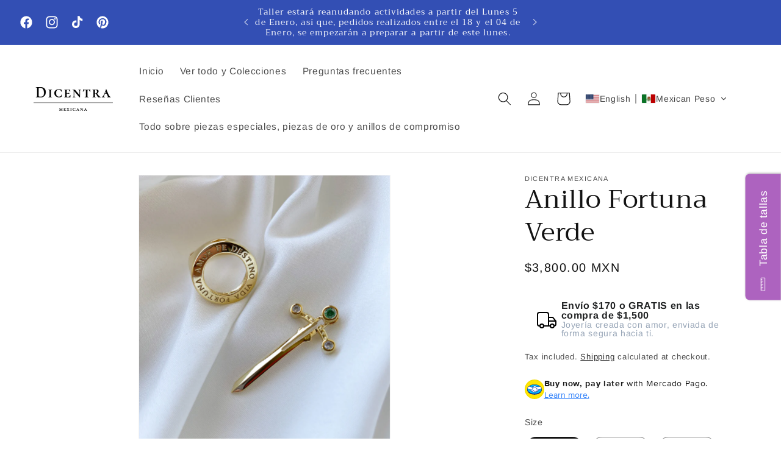

--- FILE ---
content_type: text/html; charset=utf-8
request_url: https://dicentramexicana.com/en/collections/tarot/products/anillo-fortuna-verde
body_size: 52464
content:
<!doctype html>
<html class="no-js" lang="en">
  <head>
    <meta charset="utf-8">
    <meta http-equiv="X-UA-Compatible" content="IE=edge">
    <meta name="viewport" content="width=device-width,initial-scale=1">
    <meta name="theme-color" content="">
    <link rel="canonical" href="https://dicentramexicana.com/en/products/anillo-fortuna-verde"><link rel="preconnect" href="https://fonts.shopifycdn.com" crossorigin><title>
      Anillo Fortuna Verde
 &ndash; Dicentra Mexicana</title>

    
      <meta name="description" content="El anillo Fortuna es el Best Seller de la marca desde 2020. Diseñó inspirado en la rueda de la fortuna, representando aspectos clave y valiosos para la vida misma y el cumplimiento de nuestras metas. El diseño cuenta con una espada removible, la cual tiene un mecanismo que permite introducirla y sacarla del anillo. Par">
    

    

<meta property="og:site_name" content="Dicentra Mexicana">
<meta property="og:url" content="https://dicentramexicana.com/en/products/anillo-fortuna-verde">
<meta property="og:title" content="Anillo Fortuna Verde">
<meta property="og:type" content="product">
<meta property="og:description" content="El anillo Fortuna es el Best Seller de la marca desde 2020. Diseñó inspirado en la rueda de la fortuna, representando aspectos clave y valiosos para la vida misma y el cumplimiento de nuestras metas. El diseño cuenta con una espada removible, la cual tiene un mecanismo que permite introducirla y sacarla del anillo. Par"><meta property="og:image" content="http://dicentramexicana.com/cdn/shop/products/image_8d5769bd-d9d7-4caa-a422-a3fb12638d31.png?v=1668536376">
  <meta property="og:image:secure_url" content="https://dicentramexicana.com/cdn/shop/products/image_8d5769bd-d9d7-4caa-a422-a3fb12638d31.png?v=1668536376">
  <meta property="og:image:width" content="1536">
  <meta property="og:image:height" content="2048"><meta property="og:price:amount" content="3,800.00">
  <meta property="og:price:currency" content="MXN"><meta name="twitter:card" content="summary_large_image">
<meta name="twitter:title" content="Anillo Fortuna Verde">
<meta name="twitter:description" content="El anillo Fortuna es el Best Seller de la marca desde 2020. Diseñó inspirado en la rueda de la fortuna, representando aspectos clave y valiosos para la vida misma y el cumplimiento de nuestras metas. El diseño cuenta con una espada removible, la cual tiene un mecanismo que permite introducirla y sacarla del anillo. Par">


    <script src="//dicentramexicana.com/cdn/shop/t/20/assets/constants.js?v=58251544750838685771712679611" defer="defer"></script>
    <script src="//dicentramexicana.com/cdn/shop/t/20/assets/pubsub.js?v=158357773527763999511712679612" defer="defer"></script>
    <script src="//dicentramexicana.com/cdn/shop/t/20/assets/global.js?v=37284204640041572741712679612" defer="defer"></script><script src="//dicentramexicana.com/cdn/shop/t/20/assets/animations.js?v=88693664871331136111712679611" defer="defer"></script><script>window.performance && window.performance.mark && window.performance.mark('shopify.content_for_header.start');</script><meta id="shopify-digital-wallet" name="shopify-digital-wallet" content="/8439824463/digital_wallets/dialog">
<meta name="shopify-checkout-api-token" content="29dd2b17a7de390027008a07c019fd92">
<meta id="in-context-paypal-metadata" data-shop-id="8439824463" data-venmo-supported="false" data-environment="production" data-locale="en_US" data-paypal-v4="true" data-currency="MXN">
<link rel="alternate" hreflang="x-default" href="https://dicentramexicana.com/products/anillo-fortuna-verde">
<link rel="alternate" hreflang="es" href="https://dicentramexicana.com/products/anillo-fortuna-verde">
<link rel="alternate" hreflang="en" href="https://dicentramexicana.com/en/products/anillo-fortuna-verde">
<link rel="alternate" hreflang="es-US" href="https://dicentramexicana.com/es-us/products/anillo-fortuna-verde">
<link rel="alternate" hreflang="en-US" href="https://dicentramexicana.com/en-us/products/anillo-fortuna-verde">
<link rel="alternate" type="application/json+oembed" href="https://dicentramexicana.com/en/products/anillo-fortuna-verde.oembed">
<script async="async" src="/checkouts/internal/preloads.js?locale=en-MX"></script>
<script id="apple-pay-shop-capabilities" type="application/json">{"shopId":8439824463,"countryCode":"MX","currencyCode":"MXN","merchantCapabilities":["supports3DS"],"merchantId":"gid:\/\/shopify\/Shop\/8439824463","merchantName":"Dicentra Mexicana","requiredBillingContactFields":["postalAddress","email","phone"],"requiredShippingContactFields":["postalAddress","email","phone"],"shippingType":"shipping","supportedNetworks":["visa"],"total":{"type":"pending","label":"Dicentra Mexicana","amount":"1.00"},"shopifyPaymentsEnabled":true,"supportsSubscriptions":true}</script>
<script id="shopify-features" type="application/json">{"accessToken":"29dd2b17a7de390027008a07c019fd92","betas":["rich-media-storefront-analytics"],"domain":"dicentramexicana.com","predictiveSearch":true,"shopId":8439824463,"locale":"en"}</script>
<script>var Shopify = Shopify || {};
Shopify.shop = "dicentra-mexicana.myshopify.com";
Shopify.locale = "en";
Shopify.currency = {"active":"MXN","rate":"1.0"};
Shopify.country = "MX";
Shopify.theme = {"name":"Copia actualizada de Dawn","id":140683149534,"schema_name":"Dawn","schema_version":"13.0.1","theme_store_id":887,"role":"main"};
Shopify.theme.handle = "null";
Shopify.theme.style = {"id":null,"handle":null};
Shopify.cdnHost = "dicentramexicana.com/cdn";
Shopify.routes = Shopify.routes || {};
Shopify.routes.root = "/en/";</script>
<script type="module">!function(o){(o.Shopify=o.Shopify||{}).modules=!0}(window);</script>
<script>!function(o){function n(){var o=[];function n(){o.push(Array.prototype.slice.apply(arguments))}return n.q=o,n}var t=o.Shopify=o.Shopify||{};t.loadFeatures=n(),t.autoloadFeatures=n()}(window);</script>
<script id="shop-js-analytics" type="application/json">{"pageType":"product"}</script>
<script defer="defer" async type="module" src="//dicentramexicana.com/cdn/shopifycloud/shop-js/modules/v2/client.init-shop-cart-sync_BN7fPSNr.en.esm.js"></script>
<script defer="defer" async type="module" src="//dicentramexicana.com/cdn/shopifycloud/shop-js/modules/v2/chunk.common_Cbph3Kss.esm.js"></script>
<script defer="defer" async type="module" src="//dicentramexicana.com/cdn/shopifycloud/shop-js/modules/v2/chunk.modal_DKumMAJ1.esm.js"></script>
<script type="module">
  await import("//dicentramexicana.com/cdn/shopifycloud/shop-js/modules/v2/client.init-shop-cart-sync_BN7fPSNr.en.esm.js");
await import("//dicentramexicana.com/cdn/shopifycloud/shop-js/modules/v2/chunk.common_Cbph3Kss.esm.js");
await import("//dicentramexicana.com/cdn/shopifycloud/shop-js/modules/v2/chunk.modal_DKumMAJ1.esm.js");

  window.Shopify.SignInWithShop?.initShopCartSync?.({"fedCMEnabled":true,"windoidEnabled":true});

</script>
<script id="__st">var __st={"a":8439824463,"offset":-21600,"reqid":"de8ddf80-b95b-4fed-9712-e1b3cfd19afd-1769729818","pageurl":"dicentramexicana.com\/en\/collections\/tarot\/products\/anillo-fortuna-verde","u":"143a8fa9c73c","p":"product","rtyp":"product","rid":7873449001182};</script>
<script>window.ShopifyPaypalV4VisibilityTracking = true;</script>
<script id="captcha-bootstrap">!function(){'use strict';const t='contact',e='account',n='new_comment',o=[[t,t],['blogs',n],['comments',n],[t,'customer']],c=[[e,'customer_login'],[e,'guest_login'],[e,'recover_customer_password'],[e,'create_customer']],r=t=>t.map((([t,e])=>`form[action*='/${t}']:not([data-nocaptcha='true']) input[name='form_type'][value='${e}']`)).join(','),a=t=>()=>t?[...document.querySelectorAll(t)].map((t=>t.form)):[];function s(){const t=[...o],e=r(t);return a(e)}const i='password',u='form_key',d=['recaptcha-v3-token','g-recaptcha-response','h-captcha-response',i],f=()=>{try{return window.sessionStorage}catch{return}},m='__shopify_v',_=t=>t.elements[u];function p(t,e,n=!1){try{const o=window.sessionStorage,c=JSON.parse(o.getItem(e)),{data:r}=function(t){const{data:e,action:n}=t;return t[m]||n?{data:e,action:n}:{data:t,action:n}}(c);for(const[e,n]of Object.entries(r))t.elements[e]&&(t.elements[e].value=n);n&&o.removeItem(e)}catch(o){console.error('form repopulation failed',{error:o})}}const l='form_type',E='cptcha';function T(t){t.dataset[E]=!0}const w=window,h=w.document,L='Shopify',v='ce_forms',y='captcha';let A=!1;((t,e)=>{const n=(g='f06e6c50-85a8-45c8-87d0-21a2b65856fe',I='https://cdn.shopify.com/shopifycloud/storefront-forms-hcaptcha/ce_storefront_forms_captcha_hcaptcha.v1.5.2.iife.js',D={infoText:'Protected by hCaptcha',privacyText:'Privacy',termsText:'Terms'},(t,e,n)=>{const o=w[L][v],c=o.bindForm;if(c)return c(t,g,e,D).then(n);var r;o.q.push([[t,g,e,D],n]),r=I,A||(h.body.append(Object.assign(h.createElement('script'),{id:'captcha-provider',async:!0,src:r})),A=!0)});var g,I,D;w[L]=w[L]||{},w[L][v]=w[L][v]||{},w[L][v].q=[],w[L][y]=w[L][y]||{},w[L][y].protect=function(t,e){n(t,void 0,e),T(t)},Object.freeze(w[L][y]),function(t,e,n,w,h,L){const[v,y,A,g]=function(t,e,n){const i=e?o:[],u=t?c:[],d=[...i,...u],f=r(d),m=r(i),_=r(d.filter((([t,e])=>n.includes(e))));return[a(f),a(m),a(_),s()]}(w,h,L),I=t=>{const e=t.target;return e instanceof HTMLFormElement?e:e&&e.form},D=t=>v().includes(t);t.addEventListener('submit',(t=>{const e=I(t);if(!e)return;const n=D(e)&&!e.dataset.hcaptchaBound&&!e.dataset.recaptchaBound,o=_(e),c=g().includes(e)&&(!o||!o.value);(n||c)&&t.preventDefault(),c&&!n&&(function(t){try{if(!f())return;!function(t){const e=f();if(!e)return;const n=_(t);if(!n)return;const o=n.value;o&&e.removeItem(o)}(t);const e=Array.from(Array(32),(()=>Math.random().toString(36)[2])).join('');!function(t,e){_(t)||t.append(Object.assign(document.createElement('input'),{type:'hidden',name:u})),t.elements[u].value=e}(t,e),function(t,e){const n=f();if(!n)return;const o=[...t.querySelectorAll(`input[type='${i}']`)].map((({name:t})=>t)),c=[...d,...o],r={};for(const[a,s]of new FormData(t).entries())c.includes(a)||(r[a]=s);n.setItem(e,JSON.stringify({[m]:1,action:t.action,data:r}))}(t,e)}catch(e){console.error('failed to persist form',e)}}(e),e.submit())}));const S=(t,e)=>{t&&!t.dataset[E]&&(n(t,e.some((e=>e===t))),T(t))};for(const o of['focusin','change'])t.addEventListener(o,(t=>{const e=I(t);D(e)&&S(e,y())}));const B=e.get('form_key'),M=e.get(l),P=B&&M;t.addEventListener('DOMContentLoaded',(()=>{const t=y();if(P)for(const e of t)e.elements[l].value===M&&p(e,B);[...new Set([...A(),...v().filter((t=>'true'===t.dataset.shopifyCaptcha))])].forEach((e=>S(e,t)))}))}(h,new URLSearchParams(w.location.search),n,t,e,['guest_login'])})(!0,!0)}();</script>
<script integrity="sha256-4kQ18oKyAcykRKYeNunJcIwy7WH5gtpwJnB7kiuLZ1E=" data-source-attribution="shopify.loadfeatures" defer="defer" src="//dicentramexicana.com/cdn/shopifycloud/storefront/assets/storefront/load_feature-a0a9edcb.js" crossorigin="anonymous"></script>
<script data-source-attribution="shopify.dynamic_checkout.dynamic.init">var Shopify=Shopify||{};Shopify.PaymentButton=Shopify.PaymentButton||{isStorefrontPortableWallets:!0,init:function(){window.Shopify.PaymentButton.init=function(){};var t=document.createElement("script");t.src="https://dicentramexicana.com/cdn/shopifycloud/portable-wallets/latest/portable-wallets.en.js",t.type="module",document.head.appendChild(t)}};
</script>
<script data-source-attribution="shopify.dynamic_checkout.buyer_consent">
  function portableWalletsHideBuyerConsent(e){var t=document.getElementById("shopify-buyer-consent"),n=document.getElementById("shopify-subscription-policy-button");t&&n&&(t.classList.add("hidden"),t.setAttribute("aria-hidden","true"),n.removeEventListener("click",e))}function portableWalletsShowBuyerConsent(e){var t=document.getElementById("shopify-buyer-consent"),n=document.getElementById("shopify-subscription-policy-button");t&&n&&(t.classList.remove("hidden"),t.removeAttribute("aria-hidden"),n.addEventListener("click",e))}window.Shopify?.PaymentButton&&(window.Shopify.PaymentButton.hideBuyerConsent=portableWalletsHideBuyerConsent,window.Shopify.PaymentButton.showBuyerConsent=portableWalletsShowBuyerConsent);
</script>
<script>
  function portableWalletsCleanup(e){e&&e.src&&console.error("Failed to load portable wallets script "+e.src);var t=document.querySelectorAll("shopify-accelerated-checkout .shopify-payment-button__skeleton, shopify-accelerated-checkout-cart .wallet-cart-button__skeleton"),e=document.getElementById("shopify-buyer-consent");for(let e=0;e<t.length;e++)t[e].remove();e&&e.remove()}function portableWalletsNotLoadedAsModule(e){e instanceof ErrorEvent&&"string"==typeof e.message&&e.message.includes("import.meta")&&"string"==typeof e.filename&&e.filename.includes("portable-wallets")&&(window.removeEventListener("error",portableWalletsNotLoadedAsModule),window.Shopify.PaymentButton.failedToLoad=e,"loading"===document.readyState?document.addEventListener("DOMContentLoaded",window.Shopify.PaymentButton.init):window.Shopify.PaymentButton.init())}window.addEventListener("error",portableWalletsNotLoadedAsModule);
</script>

<script type="module" src="https://dicentramexicana.com/cdn/shopifycloud/portable-wallets/latest/portable-wallets.en.js" onError="portableWalletsCleanup(this)" crossorigin="anonymous"></script>
<script nomodule>
  document.addEventListener("DOMContentLoaded", portableWalletsCleanup);
</script>

<link id="shopify-accelerated-checkout-styles" rel="stylesheet" media="screen" href="https://dicentramexicana.com/cdn/shopifycloud/portable-wallets/latest/accelerated-checkout-backwards-compat.css" crossorigin="anonymous">
<style id="shopify-accelerated-checkout-cart">
        #shopify-buyer-consent {
  margin-top: 1em;
  display: inline-block;
  width: 100%;
}

#shopify-buyer-consent.hidden {
  display: none;
}

#shopify-subscription-policy-button {
  background: none;
  border: none;
  padding: 0;
  text-decoration: underline;
  font-size: inherit;
  cursor: pointer;
}

#shopify-subscription-policy-button::before {
  box-shadow: none;
}

      </style>
<script id="sections-script" data-sections="header" defer="defer" src="//dicentramexicana.com/cdn/shop/t/20/compiled_assets/scripts.js?v=3121"></script>
<script>window.performance && window.performance.mark && window.performance.mark('shopify.content_for_header.end');</script>


    <style data-shopify>
      @font-face {
  font-family: Arimo;
  font-weight: 400;
  font-style: normal;
  font-display: swap;
  src: url("//dicentramexicana.com/cdn/fonts/arimo/arimo_n4.a7efb558ca22d2002248bbe6f302a98edee38e35.woff2") format("woff2"),
       url("//dicentramexicana.com/cdn/fonts/arimo/arimo_n4.0da809f7d1d5ede2a73be7094ac00741efdb6387.woff") format("woff");
}

      @font-face {
  font-family: Arimo;
  font-weight: 700;
  font-style: normal;
  font-display: swap;
  src: url("//dicentramexicana.com/cdn/fonts/arimo/arimo_n7.1d2d0638e6a1228d86beb0e10006e3280ccb2d04.woff2") format("woff2"),
       url("//dicentramexicana.com/cdn/fonts/arimo/arimo_n7.f4b9139e8eac4a17b38b8707044c20f54c3be479.woff") format("woff");
}

      @font-face {
  font-family: Arimo;
  font-weight: 400;
  font-style: italic;
  font-display: swap;
  src: url("//dicentramexicana.com/cdn/fonts/arimo/arimo_i4.438ddb21a1b98c7230698d70dc1a21df235701b2.woff2") format("woff2"),
       url("//dicentramexicana.com/cdn/fonts/arimo/arimo_i4.0e1908a0dc1ec32fabb5a03a0c9ee2083f82e3d7.woff") format("woff");
}

      @font-face {
  font-family: Arimo;
  font-weight: 700;
  font-style: italic;
  font-display: swap;
  src: url("//dicentramexicana.com/cdn/fonts/arimo/arimo_i7.b9f09537c29041ec8d51f8cdb7c9b8e4f1f82cb1.woff2") format("woff2"),
       url("//dicentramexicana.com/cdn/fonts/arimo/arimo_i7.ec659fc855f754fd0b1bd052e606bba1058f73da.woff") format("woff");
}

      @font-face {
  font-family: Trirong;
  font-weight: 400;
  font-style: normal;
  font-display: swap;
  src: url("//dicentramexicana.com/cdn/fonts/trirong/trirong_n4.46b40419aaa69bf77077c3108d75dad5a0318d4b.woff2") format("woff2"),
       url("//dicentramexicana.com/cdn/fonts/trirong/trirong_n4.97753898e63cd7e164ad614681eba2c7fe577190.woff") format("woff");
}


      
        :root,
        .color-scheme-1 {
          --color-background: 255,255,255;
        
          --gradient-background: #ffffff;
        

        

        --color-foreground: 18,18,18;
        --color-background-contrast: 191,191,191;
        --color-shadow: 18,18,18;
        --color-button: 18,18,18;
        --color-button-text: 255,255,255;
        --color-secondary-button: 255,255,255;
        --color-secondary-button-text: 18,18,18;
        --color-link: 18,18,18;
        --color-badge-foreground: 18,18,18;
        --color-badge-background: 255,255,255;
        --color-badge-border: 18,18,18;
        --payment-terms-background-color: rgb(255 255 255);
      }
      
        
        .color-scheme-2 {
          --color-background: 243,243,243;
        
          --gradient-background: #f3f3f3;
        

        

        --color-foreground: 18,18,18;
        --color-background-contrast: 179,179,179;
        --color-shadow: 18,18,18;
        --color-button: 18,18,18;
        --color-button-text: 243,243,243;
        --color-secondary-button: 243,243,243;
        --color-secondary-button-text: 18,18,18;
        --color-link: 18,18,18;
        --color-badge-foreground: 18,18,18;
        --color-badge-background: 243,243,243;
        --color-badge-border: 18,18,18;
        --payment-terms-background-color: rgb(243 243 243);
      }
      
        
        .color-scheme-3 {
          --color-background: 36,40,51;
        
          --gradient-background: #242833;
        

        

        --color-foreground: 255,255,255;
        --color-background-contrast: 47,52,66;
        --color-shadow: 18,18,18;
        --color-button: 255,255,255;
        --color-button-text: 0,0,0;
        --color-secondary-button: 36,40,51;
        --color-secondary-button-text: 255,255,255;
        --color-link: 255,255,255;
        --color-badge-foreground: 255,255,255;
        --color-badge-background: 36,40,51;
        --color-badge-border: 255,255,255;
        --payment-terms-background-color: rgb(36 40 51);
      }
      
        
        .color-scheme-4 {
          --color-background: 18,18,18;
        
          --gradient-background: #121212;
        

        

        --color-foreground: 255,255,255;
        --color-background-contrast: 146,146,146;
        --color-shadow: 18,18,18;
        --color-button: 255,255,255;
        --color-button-text: 18,18,18;
        --color-secondary-button: 18,18,18;
        --color-secondary-button-text: 255,255,255;
        --color-link: 255,255,255;
        --color-badge-foreground: 255,255,255;
        --color-badge-background: 18,18,18;
        --color-badge-border: 255,255,255;
        --payment-terms-background-color: rgb(18 18 18);
      }
      
        
        .color-scheme-5 {
          --color-background: 51,79,180;
        
          --gradient-background: #334fb4;
        

        

        --color-foreground: 255,255,255;
        --color-background-contrast: 23,35,81;
        --color-shadow: 18,18,18;
        --color-button: 255,255,255;
        --color-button-text: 51,79,180;
        --color-secondary-button: 51,79,180;
        --color-secondary-button-text: 255,255,255;
        --color-link: 255,255,255;
        --color-badge-foreground: 255,255,255;
        --color-badge-background: 51,79,180;
        --color-badge-border: 255,255,255;
        --payment-terms-background-color: rgb(51 79 180);
      }
      
        
        .color-scheme-9b27de17-622b-4fae-83f8-8431ff0a6ab4 {
          --color-background: 235,229,242;
        
          --gradient-background: #ebe5f2;
        

        

        --color-foreground: 255,255,255;
        --color-background-contrast: 170,144,199;
        --color-shadow: 0,0,0;
        --color-button: 53,13,85;
        --color-button-text: 255,255,255;
        --color-secondary-button: 235,229,242;
        --color-secondary-button-text: 235,218,241;
        --color-link: 235,218,241;
        --color-badge-foreground: 255,255,255;
        --color-badge-background: 235,229,242;
        --color-badge-border: 255,255,255;
        --payment-terms-background-color: rgb(235 229 242);
      }
      
        
        .color-scheme-88238fc7-49d7-4ea4-a67b-4c945f5d007c {
          --color-background: 255,255,255;
        
          --gradient-background: #ffffff;
        

        

        --color-foreground: 18,18,18;
        --color-background-contrast: 191,191,191;
        --color-shadow: 18,18,18;
        --color-button: 18,18,18;
        --color-button-text: 255,255,255;
        --color-secondary-button: 255,255,255;
        --color-secondary-button-text: 18,18,18;
        --color-link: 18,18,18;
        --color-badge-foreground: 18,18,18;
        --color-badge-background: 255,255,255;
        --color-badge-border: 18,18,18;
        --payment-terms-background-color: rgb(255 255 255);
      }
      
        
        .color-scheme-8645c805-7490-42db-b223-de937c8fae59 {
          --color-background: 255,255,255;
        
          --gradient-background: #ffffff;
        

        

        --color-foreground: 18,18,18;
        --color-background-contrast: 191,191,191;
        --color-shadow: 18,18,18;
        --color-button: 18,18,18;
        --color-button-text: 255,255,255;
        --color-secondary-button: 255,255,255;
        --color-secondary-button-text: 18,18,18;
        --color-link: 18,18,18;
        --color-badge-foreground: 18,18,18;
        --color-badge-background: 255,255,255;
        --color-badge-border: 18,18,18;
        --payment-terms-background-color: rgb(255 255 255);
      }
      

      body, .color-scheme-1, .color-scheme-2, .color-scheme-3, .color-scheme-4, .color-scheme-5, .color-scheme-9b27de17-622b-4fae-83f8-8431ff0a6ab4, .color-scheme-88238fc7-49d7-4ea4-a67b-4c945f5d007c, .color-scheme-8645c805-7490-42db-b223-de937c8fae59 {
        color: rgba(var(--color-foreground), 0.75);
        background-color: rgb(var(--color-background));
      }

      :root {
        --font-body-family: Arimo, sans-serif;
        --font-body-style: normal;
        --font-body-weight: 400;
        --font-body-weight-bold: 700;

        --font-heading-family: Trirong, serif;
        --font-heading-style: normal;
        --font-heading-weight: 400;

        --font-body-scale: 1.1;
        --font-heading-scale: 0.9545454545454546;

        --media-padding: px;
        --media-border-opacity: 0.05;
        --media-border-width: 1px;
        --media-radius: 0px;
        --media-shadow-opacity: 0.0;
        --media-shadow-horizontal-offset: 0px;
        --media-shadow-vertical-offset: 4px;
        --media-shadow-blur-radius: 5px;
        --media-shadow-visible: 0;

        --page-width: 120rem;
        --page-width-margin: 0rem;

        --product-card-image-padding: 0.0rem;
        --product-card-corner-radius: 0.0rem;
        --product-card-text-alignment: left;
        --product-card-border-width: 0.0rem;
        --product-card-border-opacity: 0.1;
        --product-card-shadow-opacity: 0.0;
        --product-card-shadow-visible: 0;
        --product-card-shadow-horizontal-offset: 0.0rem;
        --product-card-shadow-vertical-offset: 0.4rem;
        --product-card-shadow-blur-radius: 0.5rem;

        --collection-card-image-padding: 0.0rem;
        --collection-card-corner-radius: 0.0rem;
        --collection-card-text-alignment: left;
        --collection-card-border-width: 0.0rem;
        --collection-card-border-opacity: 0.1;
        --collection-card-shadow-opacity: 0.0;
        --collection-card-shadow-visible: 0;
        --collection-card-shadow-horizontal-offset: 0.0rem;
        --collection-card-shadow-vertical-offset: 0.4rem;
        --collection-card-shadow-blur-radius: 0.5rem;

        --blog-card-image-padding: 0.0rem;
        --blog-card-corner-radius: 0.0rem;
        --blog-card-text-alignment: left;
        --blog-card-border-width: 0.0rem;
        --blog-card-border-opacity: 0.1;
        --blog-card-shadow-opacity: 0.0;
        --blog-card-shadow-visible: 0;
        --blog-card-shadow-horizontal-offset: 0.0rem;
        --blog-card-shadow-vertical-offset: 0.4rem;
        --blog-card-shadow-blur-radius: 0.5rem;

        --badge-corner-radius: 4.0rem;

        --popup-border-width: 1px;
        --popup-border-opacity: 0.1;
        --popup-corner-radius: 0px;
        --popup-shadow-opacity: 0.0;
        --popup-shadow-horizontal-offset: 0px;
        --popup-shadow-vertical-offset: 4px;
        --popup-shadow-blur-radius: 5px;

        --drawer-border-width: 1px;
        --drawer-border-opacity: 0.1;
        --drawer-shadow-opacity: 0.0;
        --drawer-shadow-horizontal-offset: 0px;
        --drawer-shadow-vertical-offset: 4px;
        --drawer-shadow-blur-radius: 5px;

        --spacing-sections-desktop: 0px;
        --spacing-sections-mobile: 0px;

        --grid-desktop-vertical-spacing: 8px;
        --grid-desktop-horizontal-spacing: 8px;
        --grid-mobile-vertical-spacing: 4px;
        --grid-mobile-horizontal-spacing: 4px;

        --text-boxes-border-opacity: 0.1;
        --text-boxes-border-width: 0px;
        --text-boxes-radius: 0px;
        --text-boxes-shadow-opacity: 0.0;
        --text-boxes-shadow-visible: 0;
        --text-boxes-shadow-horizontal-offset: 0px;
        --text-boxes-shadow-vertical-offset: 4px;
        --text-boxes-shadow-blur-radius: 5px;

        --buttons-radius: 0px;
        --buttons-radius-outset: 0px;
        --buttons-border-width: 1px;
        --buttons-border-opacity: 1.0;
        --buttons-shadow-opacity: 0.0;
        --buttons-shadow-visible: 0;
        --buttons-shadow-horizontal-offset: 0px;
        --buttons-shadow-vertical-offset: 4px;
        --buttons-shadow-blur-radius: 5px;
        --buttons-border-offset: 0px;

        --inputs-radius: 0px;
        --inputs-border-width: 1px;
        --inputs-border-opacity: 0.55;
        --inputs-shadow-opacity: 0.0;
        --inputs-shadow-horizontal-offset: 0px;
        --inputs-margin-offset: 0px;
        --inputs-shadow-vertical-offset: 4px;
        --inputs-shadow-blur-radius: 5px;
        --inputs-radius-outset: 0px;

        --variant-pills-radius: 40px;
        --variant-pills-border-width: 1px;
        --variant-pills-border-opacity: 0.55;
        --variant-pills-shadow-opacity: 0.0;
        --variant-pills-shadow-horizontal-offset: 0px;
        --variant-pills-shadow-vertical-offset: 4px;
        --variant-pills-shadow-blur-radius: 5px;
      }

      *,
      *::before,
      *::after {
        box-sizing: inherit;
      }

      html {
        box-sizing: border-box;
        font-size: calc(var(--font-body-scale) * 62.5%);
        height: 100%;
      }

      body {
        display: grid;
        grid-template-rows: auto auto 1fr auto;
        grid-template-columns: 100%;
        min-height: 100%;
        margin: 0;
        font-size: 1.5rem;
        letter-spacing: 0.06rem;
        line-height: calc(1 + 0.8 / var(--font-body-scale));
        font-family: var(--font-body-family);
        font-style: var(--font-body-style);
        font-weight: var(--font-body-weight);
      }

      @media screen and (min-width: 750px) {
        body {
          font-size: 1.6rem;
        }
      }
    </style>

    <link href="//dicentramexicana.com/cdn/shop/t/20/assets/base.css?v=184365835033470242041741320800" rel="stylesheet" type="text/css" media="all" />
<link rel="preload" as="font" href="//dicentramexicana.com/cdn/fonts/arimo/arimo_n4.a7efb558ca22d2002248bbe6f302a98edee38e35.woff2" type="font/woff2" crossorigin><link rel="preload" as="font" href="//dicentramexicana.com/cdn/fonts/trirong/trirong_n4.46b40419aaa69bf77077c3108d75dad5a0318d4b.woff2" type="font/woff2" crossorigin><link href="//dicentramexicana.com/cdn/shop/t/20/assets/component-localization-form.css?v=124545717069420038221712679611" rel="stylesheet" type="text/css" media="all" />
      <script src="//dicentramexicana.com/cdn/shop/t/20/assets/localization-form.js?v=169565320306168926741712679612" defer="defer"></script><link
        rel="stylesheet"
        href="//dicentramexicana.com/cdn/shop/t/20/assets/component-predictive-search.css?v=118923337488134913561712679611"
        media="print"
        onload="this.media='all'"
      ><script>
      document.documentElement.className = document.documentElement.className.replace('no-js', 'js');
      if (Shopify.designMode) {
        document.documentElement.classList.add('shopify-design-mode');
      }
    </script>
  <!-- BEGIN app block: shopify://apps/wavesoft-discount/blocks/discount_banner/6549715e-ae21-4964-a142-f36fedb75051 -->


<!-- END app block --><!-- BEGIN app block: shopify://apps/mercado-pago-antifraud-plus/blocks/embed-block/b19ea721-f94a-4308-bee5-0057c043bac5 -->
<!-- BEGIN app snippet: send-melidata-report --><script>
  const MLD_IS_DEV = false;
  const CART_TOKEN_KEY = 'cartToken';
  const USER_SESSION_ID_KEY = 'pf_user_session_id';
  const EVENT_TYPE = 'event';
  const MLD_PLATFORM_NAME = 'shopify';
  const PLATFORM_VERSION = '1.0.0';
  const MLD_PLUGIN_VERSION = '0.1.0';
  const NAVIGATION_DATA_PATH = 'pf/navigation_data';
  const MELIDATA_TRACKS_URL = 'https://api.mercadopago.com/v1/plugins/melidata/tracks';
  const BUSINESS_NAME = 'mercadopago';
  const MLD_MELI_SESSION_ID_KEY = 'meli_session_id';
  const EVENT_NAME = 'navigation_data'

  const SEND_MELIDATA_REPORT_NAME = MLD_IS_DEV ? 'send_melidata_report_test' : 'send_melidata_report';
  const SUCCESS_SENDING_MELIDATA_REPORT_VALUE = 'SUCCESS_SENDING_MELIDATA_REPORT';
  const FAILED_SENDING_MELIDATA_REPORT_VALUE = 'FAILED_SENDING_MELIDATA_REPORT';

  const userAgent = navigator.userAgent;
  const startTime = Date.now();
  const deviceId = sessionStorage.getItem(MLD_MELI_SESSION_ID_KEY) ?? '';
  const cartToken = localStorage.getItem(CART_TOKEN_KEY) ?? '';
  const userSessionId = generateUserSessionId();
  const shopId = __st?.a ?? '';
  const shopUrl = Shopify?.shop ?? '';
  const country = Shopify?.country ?? '';

  const siteIdMap = {
    BR: 'MLB',
    MX: 'MLM',
    CO: 'MCO',
    CL: 'MLC',
    UY: 'MLU',
    PE: 'MPE',
    AR: 'MLA',
  };

  function getSiteId() {
    return siteIdMap[country] ?? 'MLB';
  }

  function detectBrowser() {
    switch (true) {
      case /Edg/.test(userAgent):
        return 'Microsoft Edge';
      case /Chrome/.test(userAgent) && !/Edg/.test(userAgent):
        return 'Chrome';
      case /Firefox/.test(userAgent):
        return 'Firefox';
      case /Safari/.test(userAgent) && !/Chrome/.test(userAgent):
        return 'Safari';
      case /Opera/.test(userAgent) || /OPR/.test(userAgent):
        return 'Opera';
      case /Trident/.test(userAgent) || /MSIE/.test(userAgent):
        return 'Internet Explorer';
      case /Edge/.test(userAgent):
        return 'Microsoft Edge (Legacy)';
      default:
        return 'Unknown';
    }
  }

  function detectDevice() {
    switch (true) {
      case /android/i.test(userAgent):
        return '/mobile/android';
      case /iPad|iPhone|iPod/.test(userAgent):
        return '/mobile/ios';
      case /mobile/i.test(userAgent):
        return '/mobile';
      default:
        return '/web/desktop';
    }
  }

  function getPageTimeCount() {
    const endTime = Date.now();
    const timeSpent = endTime - startTime;
    return timeSpent;
  }

  function buildURLPath(fullUrl) {
    try {
      const url = new URL(fullUrl);
      return url.pathname;
    } catch (error) {
      return '';
    }
  }

  function generateUUID() {
    return 'pf-' + Date.now() + '-' + Math.random().toString(36).substring(2, 9);
  }

  function generateUserSessionId() {
    const uuid = generateUUID();
    const userSessionId = sessionStorage.getItem(USER_SESSION_ID_KEY);
    if (!userSessionId) {
      sessionStorage.setItem(USER_SESSION_ID_KEY, uuid);
      return uuid;
    }
    return userSessionId;
  }

  function sendMelidataReport() {
    try {
      const payload = {
        platform: {
          name: MLD_PLATFORM_NAME,
          version: PLATFORM_VERSION,
          uri: '/',
          location: '/',
        },
        plugin: {
          version: MLD_PLUGIN_VERSION,
        },
        user: {
          uid: userSessionId,
        },
        application: {
          business: BUSINESS_NAME,
          site_id: getSiteId(),
          version: PLATFORM_VERSION,
        },
        device: {
          platform: detectDevice(),
        },
        events: [
          {
            path: NAVIGATION_DATA_PATH,
            id: userSessionId,
            type: EVENT_TYPE,
            user_local_timestamp: new Date().toISOString(),
            metadata_type: EVENT_TYPE,
            metadata: {
              event: {
                element: 'window',
                action: 'load',
                target: 'body',
                label: EVENT_NAME,
              },
              configs: [
                {
                  config_name: 'page_time',
                  new_value: getPageTimeCount().toString(),
                },
                {
                  config_name: 'shop',
                  new_value: shopUrl,
                },
                {
                  config_name: 'shop_id',
                  new_value: String(shopId),
                },
                {
                  config_name: 'pf_user_session_id',
                  new_value: userSessionId,
                },
                {
                  config_name: 'current_page',
                  new_value: location.pathname,
                },
                {
                  config_name: 'last_page',
                  new_value: buildURLPath(document.referrer),
                },
                {
                  config_name: 'is_device_generated',
                  new_value: String(!!deviceId),
                },
                {
                  config_name: 'browser',
                  new_value: detectBrowser(),
                },
                {
                  config_name: 'cart_token',
                  new_value: cartToken.slice(1, -1),
                },
              ],
            },
          },
        ],
      };

      const success = navigator.sendBeacon(MELIDATA_TRACKS_URL, JSON.stringify(payload));
      if (success) {
        registerDatadogEvent(SEND_MELIDATA_REPORT_NAME, SUCCESS_SENDING_MELIDATA_REPORT_VALUE, `[${EVENT_NAME}]`, shopUrl);
      } else {
        registerDatadogEvent(SEND_MELIDATA_REPORT_NAME, FAILED_SENDING_MELIDATA_REPORT_VALUE, `[${EVENT_NAME}]`, shopUrl);
      }
    } catch (error) {
      registerDatadogEvent(SEND_MELIDATA_REPORT_NAME, FAILED_SENDING_MELIDATA_REPORT_VALUE, `[${EVENT_NAME}]: ${error}`, shopUrl);
    }
  }
  window.addEventListener('beforeunload', sendMelidataReport);
</script><!-- END app snippet -->
<!-- END app block --><!-- BEGIN app block: shopify://apps/ta-labels-badges/blocks/bss-pl-config-data/91bfe765-b604-49a1-805e-3599fa600b24 --><script
    id='bss-pl-config-data'
>
	let TAE_StoreId = "64526";
	if (typeof BSS_PL == 'undefined' || TAE_StoreId !== "") {
  		var BSS_PL = {};
		BSS_PL.storeId = 64526;
		BSS_PL.currentPlan = "ten_usd";
		BSS_PL.apiServerProduction = "https://product-labels.tech-arms.io";
		BSS_PL.publicAccessToken = "57a5a0f99313ce236273296ae19e67d8";
		BSS_PL.customerTags = "null";
		BSS_PL.customerId = "null";
		BSS_PL.storeIdCustomOld = 10678;
		BSS_PL.storeIdOldWIthPriority = 12200;
		BSS_PL.storeIdOptimizeAppendLabel = 59637
		BSS_PL.optimizeCodeIds = null; 
		BSS_PL.extendedFeatureIds = null;
		BSS_PL.integration = {"laiReview":{"status":0,"config":[]}};
		BSS_PL.settingsData  = {};
		BSS_PL.configProductMetafields = [];
		BSS_PL.configVariantMetafields = [];
		
		BSS_PL.configData = [].concat();

		
		BSS_PL.configDataBanner = [].concat();

		
		BSS_PL.configDataPopup = [].concat();

		
		BSS_PL.configDataLabelGroup = [].concat();
		
		
		BSS_PL.collectionID = ``;
		BSS_PL.collectionHandle = ``;
		BSS_PL.collectionTitle = ``;

		
		BSS_PL.conditionConfigData = [].concat();
	}
</script>




<style>
    
    

</style>

<script>
    function bssLoadScripts(src, callback, isDefer = false) {
        const scriptTag = document.createElement('script');
        document.head.appendChild(scriptTag);
        scriptTag.src = src;
        if (isDefer) {
            scriptTag.defer = true;
        } else {
            scriptTag.async = true;
        }
        if (callback) {
            scriptTag.addEventListener('load', function () {
                callback();
            });
        }
    }
    const scriptUrls = [
        "https://cdn.shopify.com/extensions/019c0a9d-6c58-770d-89d3-cffa33971192/product-label-569/assets/bss-pl-init-helper.js",
        "https://cdn.shopify.com/extensions/019c0a9d-6c58-770d-89d3-cffa33971192/product-label-569/assets/bss-pl-init-config-run-scripts.js",
    ];
    Promise.all(scriptUrls.map((script) => new Promise((resolve) => bssLoadScripts(script, resolve)))).then((res) => {
        console.log('BSS scripts loaded');
        window.bssScriptsLoaded = true;
    });

	function bssInitScripts() {
		if (BSS_PL.configData.length) {
			const enabledFeature = [
				{ type: 1, script: "https://cdn.shopify.com/extensions/019c0a9d-6c58-770d-89d3-cffa33971192/product-label-569/assets/bss-pl-init-for-label.js" },
				{ type: 2, badge: [0, 7, 8], script: "https://cdn.shopify.com/extensions/019c0a9d-6c58-770d-89d3-cffa33971192/product-label-569/assets/bss-pl-init-for-badge-product-name.js" },
				{ type: 2, badge: [1, 11], script: "https://cdn.shopify.com/extensions/019c0a9d-6c58-770d-89d3-cffa33971192/product-label-569/assets/bss-pl-init-for-badge-product-image.js" },
				{ type: 2, badge: 2, script: "https://cdn.shopify.com/extensions/019c0a9d-6c58-770d-89d3-cffa33971192/product-label-569/assets/bss-pl-init-for-badge-custom-selector.js" },
				{ type: 2, badge: [3, 9, 10], script: "https://cdn.shopify.com/extensions/019c0a9d-6c58-770d-89d3-cffa33971192/product-label-569/assets/bss-pl-init-for-badge-price.js" },
				{ type: 2, badge: 4, script: "https://cdn.shopify.com/extensions/019c0a9d-6c58-770d-89d3-cffa33971192/product-label-569/assets/bss-pl-init-for-badge-add-to-cart-btn.js" },
				{ type: 2, badge: 5, script: "https://cdn.shopify.com/extensions/019c0a9d-6c58-770d-89d3-cffa33971192/product-label-569/assets/bss-pl-init-for-badge-quantity-box.js" },
				{ type: 2, badge: 6, script: "https://cdn.shopify.com/extensions/019c0a9d-6c58-770d-89d3-cffa33971192/product-label-569/assets/bss-pl-init-for-badge-buy-it-now-btn.js" }
			]
				.filter(({ type, badge }) => BSS_PL.configData.some(item => item.label_type === type && (badge === undefined || (Array.isArray(badge) ? badge.includes(item.badge_type) : item.badge_type === badge))) || (type === 1 && BSS_PL.configDataLabelGroup && BSS_PL.configDataLabelGroup.length))
				.map(({ script }) => script);
				
            enabledFeature.forEach((src) => bssLoadScripts(src));

            if (enabledFeature.length) {
                const src = "https://cdn.shopify.com/extensions/019c0a9d-6c58-770d-89d3-cffa33971192/product-label-569/assets/bss-product-label-js.js";
                bssLoadScripts(src);
            }
        }

        if (BSS_PL.configDataBanner && BSS_PL.configDataBanner.length) {
            const src = "https://cdn.shopify.com/extensions/019c0a9d-6c58-770d-89d3-cffa33971192/product-label-569/assets/bss-product-label-banner.js";
            bssLoadScripts(src);
        }

        if (BSS_PL.configDataPopup && BSS_PL.configDataPopup.length) {
            const src = "https://cdn.shopify.com/extensions/019c0a9d-6c58-770d-89d3-cffa33971192/product-label-569/assets/bss-product-label-popup.js";
            bssLoadScripts(src);
        }

        if (window.location.search.includes('bss-pl-custom-selector')) {
            const src = "https://cdn.shopify.com/extensions/019c0a9d-6c58-770d-89d3-cffa33971192/product-label-569/assets/bss-product-label-custom-position.js";
            bssLoadScripts(src, null, true);
        }
    }
    bssInitScripts();
</script>


<!-- END app block --><!-- BEGIN app block: shopify://apps/transtore/blocks/switcher_embed_block/afeffe82-e563-4f78-90f4-f1e3d96286c3 --><script>
    (function(){
        function logChangesTS(mutations, observer) {
            let evaluateTS = document.evaluate('//*[text()[contains(.,"trans-money")]]',document,null,XPathResult.ORDERED_NODE_SNAPSHOT_TYPE,null);
            for (let iTS = 0; iTS < evaluateTS.snapshotLength; iTS++) {
                let elTS = evaluateTS.snapshotItem(iTS);
                let innerHtmlTS = elTS?.innerHTML ? elTS.innerHTML : "";
                if(innerHtmlTS && !["SCRIPT", "LINK", "STYLE", "NOSCRIPT"].includes(elTS.nodeName)){
                    elTS.innerHTML = innerHtmlTS.replaceAll("&lt;", "<").replaceAll("&gt;", ">");
                }
            }
        }
        const observerTS = new MutationObserver(logChangesTS);
        observerTS.observe(document.documentElement, { subtree : true, childList: true });
    })();

    window._transtoreStore = {
        ...(window._transtoreStore || {}),
        pageType: "product",
        cartType: 'notification',
        currenciesEnabled: [],
        currency: {
            code: 'MXN',
            symbol: '$',
            name: 'Mexican Peso',
            active: 'MXN',
            rate: ''
        },
        product: {
            id: '7873449001182',
        },
        moneyWithCurrencyFormat: "<span class=money> ${{amount}} MXN</span>",
        moneyFormat: "<span class=money> {{amount}} MXN</span>",
        currencyCodeEnabled: 'true',
        shop: "dicentramexicana.com",
        locale: "en",
        country: "MX",
        designMode: false,
        theme: {},
        cdnHost: "",
        routes: { "root": "/en" },
        market: {
            id: "1272381662",
            handle: "mx"
        },
        enabledLocales: [{"shop_locale":{"locale":"es","enabled":true,"primary":true,"published":true}},{"shop_locale":{"locale":"en","enabled":true,"primary":false,"published":true}}],
    };
    
        _transtoreStore.currenciesEnabled.push("MXN");
    
</script>

<!-- END app block --><script src="https://cdn.shopify.com/extensions/019a9885-5cb8-7f04-b0fb-8a9d5cdad1c0/mercadopago-pf-app-132/assets/generate-meli-session-id.js" type="text/javascript" defer="defer"></script>
<script src="https://cdn.shopify.com/extensions/19b02840-66d3-4ebc-80e8-0e29c0ad18a9/mercado-pago-banner-27/assets/mercadopago-tooltips.js" type="text/javascript" defer="defer"></script>
<link href="https://cdn.shopify.com/extensions/19b02840-66d3-4ebc-80e8-0e29c0ad18a9/mercado-pago-banner-27/assets/mercadopago-tooltips.css" rel="stylesheet" type="text/css" media="all">
<link href="https://cdn.shopify.com/extensions/019c0a9d-6c58-770d-89d3-cffa33971192/product-label-569/assets/bss-pl-style.min.css" rel="stylesheet" type="text/css" media="all">
<script src="https://cdn.shopify.com/extensions/019b0ca3-aa13-7aa2-a0b4-6cb667a1f6f7/essential-countdown-timer-55/assets/countdown_timer_essential_apps.min.js" type="text/javascript" defer="defer"></script>
<script src="https://cdn.shopify.com/extensions/019bc830-c61c-7f04-b631-dad930a1c9c8/1e5ce2d49297224632cdd87e3fcdeea7314c4592/assets/widget-embed.js" type="text/javascript" defer="defer"></script>
<script src="https://cdn.shopify.com/extensions/019bca1b-e572-7c5b-aa02-883603694f1a/ts-ext-404/assets/transtore.js" type="text/javascript" defer="defer"></script>
<link href="https://cdn.shopify.com/extensions/019bca1b-e572-7c5b-aa02-883603694f1a/ts-ext-404/assets/transtore.css" rel="stylesheet" type="text/css" media="all">
<link href="https://monorail-edge.shopifysvc.com" rel="dns-prefetch">
<script>(function(){if ("sendBeacon" in navigator && "performance" in window) {try {var session_token_from_headers = performance.getEntriesByType('navigation')[0].serverTiming.find(x => x.name == '_s').description;} catch {var session_token_from_headers = undefined;}var session_cookie_matches = document.cookie.match(/_shopify_s=([^;]*)/);var session_token_from_cookie = session_cookie_matches && session_cookie_matches.length === 2 ? session_cookie_matches[1] : "";var session_token = session_token_from_headers || session_token_from_cookie || "";function handle_abandonment_event(e) {var entries = performance.getEntries().filter(function(entry) {return /monorail-edge.shopifysvc.com/.test(entry.name);});if (!window.abandonment_tracked && entries.length === 0) {window.abandonment_tracked = true;var currentMs = Date.now();var navigation_start = performance.timing.navigationStart;var payload = {shop_id: 8439824463,url: window.location.href,navigation_start,duration: currentMs - navigation_start,session_token,page_type: "product"};window.navigator.sendBeacon("https://monorail-edge.shopifysvc.com/v1/produce", JSON.stringify({schema_id: "online_store_buyer_site_abandonment/1.1",payload: payload,metadata: {event_created_at_ms: currentMs,event_sent_at_ms: currentMs}}));}}window.addEventListener('pagehide', handle_abandonment_event);}}());</script>
<script id="web-pixels-manager-setup">(function e(e,d,r,n,o){if(void 0===o&&(o={}),!Boolean(null===(a=null===(i=window.Shopify)||void 0===i?void 0:i.analytics)||void 0===a?void 0:a.replayQueue)){var i,a;window.Shopify=window.Shopify||{};var t=window.Shopify;t.analytics=t.analytics||{};var s=t.analytics;s.replayQueue=[],s.publish=function(e,d,r){return s.replayQueue.push([e,d,r]),!0};try{self.performance.mark("wpm:start")}catch(e){}var l=function(){var e={modern:/Edge?\/(1{2}[4-9]|1[2-9]\d|[2-9]\d{2}|\d{4,})\.\d+(\.\d+|)|Firefox\/(1{2}[4-9]|1[2-9]\d|[2-9]\d{2}|\d{4,})\.\d+(\.\d+|)|Chrom(ium|e)\/(9{2}|\d{3,})\.\d+(\.\d+|)|(Maci|X1{2}).+ Version\/(15\.\d+|(1[6-9]|[2-9]\d|\d{3,})\.\d+)([,.]\d+|)( \(\w+\)|)( Mobile\/\w+|) Safari\/|Chrome.+OPR\/(9{2}|\d{3,})\.\d+\.\d+|(CPU[ +]OS|iPhone[ +]OS|CPU[ +]iPhone|CPU IPhone OS|CPU iPad OS)[ +]+(15[._]\d+|(1[6-9]|[2-9]\d|\d{3,})[._]\d+)([._]\d+|)|Android:?[ /-](13[3-9]|1[4-9]\d|[2-9]\d{2}|\d{4,})(\.\d+|)(\.\d+|)|Android.+Firefox\/(13[5-9]|1[4-9]\d|[2-9]\d{2}|\d{4,})\.\d+(\.\d+|)|Android.+Chrom(ium|e)\/(13[3-9]|1[4-9]\d|[2-9]\d{2}|\d{4,})\.\d+(\.\d+|)|SamsungBrowser\/([2-9]\d|\d{3,})\.\d+/,legacy:/Edge?\/(1[6-9]|[2-9]\d|\d{3,})\.\d+(\.\d+|)|Firefox\/(5[4-9]|[6-9]\d|\d{3,})\.\d+(\.\d+|)|Chrom(ium|e)\/(5[1-9]|[6-9]\d|\d{3,})\.\d+(\.\d+|)([\d.]+$|.*Safari\/(?![\d.]+ Edge\/[\d.]+$))|(Maci|X1{2}).+ Version\/(10\.\d+|(1[1-9]|[2-9]\d|\d{3,})\.\d+)([,.]\d+|)( \(\w+\)|)( Mobile\/\w+|) Safari\/|Chrome.+OPR\/(3[89]|[4-9]\d|\d{3,})\.\d+\.\d+|(CPU[ +]OS|iPhone[ +]OS|CPU[ +]iPhone|CPU IPhone OS|CPU iPad OS)[ +]+(10[._]\d+|(1[1-9]|[2-9]\d|\d{3,})[._]\d+)([._]\d+|)|Android:?[ /-](13[3-9]|1[4-9]\d|[2-9]\d{2}|\d{4,})(\.\d+|)(\.\d+|)|Mobile Safari.+OPR\/([89]\d|\d{3,})\.\d+\.\d+|Android.+Firefox\/(13[5-9]|1[4-9]\d|[2-9]\d{2}|\d{4,})\.\d+(\.\d+|)|Android.+Chrom(ium|e)\/(13[3-9]|1[4-9]\d|[2-9]\d{2}|\d{4,})\.\d+(\.\d+|)|Android.+(UC? ?Browser|UCWEB|U3)[ /]?(15\.([5-9]|\d{2,})|(1[6-9]|[2-9]\d|\d{3,})\.\d+)\.\d+|SamsungBrowser\/(5\.\d+|([6-9]|\d{2,})\.\d+)|Android.+MQ{2}Browser\/(14(\.(9|\d{2,})|)|(1[5-9]|[2-9]\d|\d{3,})(\.\d+|))(\.\d+|)|K[Aa][Ii]OS\/(3\.\d+|([4-9]|\d{2,})\.\d+)(\.\d+|)/},d=e.modern,r=e.legacy,n=navigator.userAgent;return n.match(d)?"modern":n.match(r)?"legacy":"unknown"}(),u="modern"===l?"modern":"legacy",c=(null!=n?n:{modern:"",legacy:""})[u],f=function(e){return[e.baseUrl,"/wpm","/b",e.hashVersion,"modern"===e.buildTarget?"m":"l",".js"].join("")}({baseUrl:d,hashVersion:r,buildTarget:u}),m=function(e){var d=e.version,r=e.bundleTarget,n=e.surface,o=e.pageUrl,i=e.monorailEndpoint;return{emit:function(e){var a=e.status,t=e.errorMsg,s=(new Date).getTime(),l=JSON.stringify({metadata:{event_sent_at_ms:s},events:[{schema_id:"web_pixels_manager_load/3.1",payload:{version:d,bundle_target:r,page_url:o,status:a,surface:n,error_msg:t},metadata:{event_created_at_ms:s}}]});if(!i)return console&&console.warn&&console.warn("[Web Pixels Manager] No Monorail endpoint provided, skipping logging."),!1;try{return self.navigator.sendBeacon.bind(self.navigator)(i,l)}catch(e){}var u=new XMLHttpRequest;try{return u.open("POST",i,!0),u.setRequestHeader("Content-Type","text/plain"),u.send(l),!0}catch(e){return console&&console.warn&&console.warn("[Web Pixels Manager] Got an unhandled error while logging to Monorail."),!1}}}}({version:r,bundleTarget:l,surface:e.surface,pageUrl:self.location.href,monorailEndpoint:e.monorailEndpoint});try{o.browserTarget=l,function(e){var d=e.src,r=e.async,n=void 0===r||r,o=e.onload,i=e.onerror,a=e.sri,t=e.scriptDataAttributes,s=void 0===t?{}:t,l=document.createElement("script"),u=document.querySelector("head"),c=document.querySelector("body");if(l.async=n,l.src=d,a&&(l.integrity=a,l.crossOrigin="anonymous"),s)for(var f in s)if(Object.prototype.hasOwnProperty.call(s,f))try{l.dataset[f]=s[f]}catch(e){}if(o&&l.addEventListener("load",o),i&&l.addEventListener("error",i),u)u.appendChild(l);else{if(!c)throw new Error("Did not find a head or body element to append the script");c.appendChild(l)}}({src:f,async:!0,onload:function(){if(!function(){var e,d;return Boolean(null===(d=null===(e=window.Shopify)||void 0===e?void 0:e.analytics)||void 0===d?void 0:d.initialized)}()){var d=window.webPixelsManager.init(e)||void 0;if(d){var r=window.Shopify.analytics;r.replayQueue.forEach((function(e){var r=e[0],n=e[1],o=e[2];d.publishCustomEvent(r,n,o)})),r.replayQueue=[],r.publish=d.publishCustomEvent,r.visitor=d.visitor,r.initialized=!0}}},onerror:function(){return m.emit({status:"failed",errorMsg:"".concat(f," has failed to load")})},sri:function(e){var d=/^sha384-[A-Za-z0-9+/=]+$/;return"string"==typeof e&&d.test(e)}(c)?c:"",scriptDataAttributes:o}),m.emit({status:"loading"})}catch(e){m.emit({status:"failed",errorMsg:(null==e?void 0:e.message)||"Unknown error"})}}})({shopId: 8439824463,storefrontBaseUrl: "https://dicentramexicana.com",extensionsBaseUrl: "https://extensions.shopifycdn.com/cdn/shopifycloud/web-pixels-manager",monorailEndpoint: "https://monorail-edge.shopifysvc.com/unstable/produce_batch",surface: "storefront-renderer",enabledBetaFlags: ["2dca8a86"],webPixelsConfigList: [{"id":"1420722398","configuration":"{\"shopUrl\":\"dicentra-mexicana.myshopify.com\"}","eventPayloadVersion":"v1","runtimeContext":"STRICT","scriptVersion":"c581e5437ee132f6ac1ad175a6693233","type":"APP","apiClientId":109149454337,"privacyPurposes":["ANALYTICS","MARKETING","SALE_OF_DATA"],"dataSharingAdjustments":{"protectedCustomerApprovalScopes":["read_customer_personal_data"]}},{"id":"804716766","configuration":"{\"pixelCode\":\"D0421LJC77U0VB4OFHR0\"}","eventPayloadVersion":"v1","runtimeContext":"STRICT","scriptVersion":"22e92c2ad45662f435e4801458fb78cc","type":"APP","apiClientId":4383523,"privacyPurposes":["ANALYTICS","MARKETING","SALE_OF_DATA"],"dataSharingAdjustments":{"protectedCustomerApprovalScopes":["read_customer_address","read_customer_email","read_customer_name","read_customer_personal_data","read_customer_phone"]}},{"id":"199524574","configuration":"{\"pixel_id\":\"2313029902334624\",\"pixel_type\":\"facebook_pixel\",\"metaapp_system_user_token\":\"-\"}","eventPayloadVersion":"v1","runtimeContext":"OPEN","scriptVersion":"ca16bc87fe92b6042fbaa3acc2fbdaa6","type":"APP","apiClientId":2329312,"privacyPurposes":["ANALYTICS","MARKETING","SALE_OF_DATA"],"dataSharingAdjustments":{"protectedCustomerApprovalScopes":["read_customer_address","read_customer_email","read_customer_name","read_customer_personal_data","read_customer_phone"]}},{"id":"91390174","configuration":"{\"tagID\":\"2613579882015\"}","eventPayloadVersion":"v1","runtimeContext":"STRICT","scriptVersion":"18031546ee651571ed29edbe71a3550b","type":"APP","apiClientId":3009811,"privacyPurposes":["ANALYTICS","MARKETING","SALE_OF_DATA"],"dataSharingAdjustments":{"protectedCustomerApprovalScopes":["read_customer_address","read_customer_email","read_customer_name","read_customer_personal_data","read_customer_phone"]}},{"id":"shopify-app-pixel","configuration":"{}","eventPayloadVersion":"v1","runtimeContext":"STRICT","scriptVersion":"0450","apiClientId":"shopify-pixel","type":"APP","privacyPurposes":["ANALYTICS","MARKETING"]},{"id":"shopify-custom-pixel","eventPayloadVersion":"v1","runtimeContext":"LAX","scriptVersion":"0450","apiClientId":"shopify-pixel","type":"CUSTOM","privacyPurposes":["ANALYTICS","MARKETING"]}],isMerchantRequest: false,initData: {"shop":{"name":"Dicentra Mexicana","paymentSettings":{"currencyCode":"MXN"},"myshopifyDomain":"dicentra-mexicana.myshopify.com","countryCode":"MX","storefrontUrl":"https:\/\/dicentramexicana.com\/en"},"customer":null,"cart":null,"checkout":null,"productVariants":[{"price":{"amount":3800.0,"currencyCode":"MXN"},"product":{"title":"Anillo Fortuna Verde","vendor":"Dicentra Mexicana","id":"7873449001182","untranslatedTitle":"Anillo Fortuna Verde","url":"\/en\/products\/anillo-fortuna-verde","type":"anilllo"},"id":"43660760416478","image":{"src":"\/\/dicentramexicana.com\/cdn\/shop\/products\/image_8d5769bd-d9d7-4caa-a422-a3fb12638d31.png?v=1668536376"},"sku":null,"title":"Talla 5","untranslatedTitle":"Talla 5"},{"price":{"amount":3800.0,"currencyCode":"MXN"},"product":{"title":"Anillo Fortuna Verde","vendor":"Dicentra Mexicana","id":"7873449001182","untranslatedTitle":"Anillo Fortuna Verde","url":"\/en\/products\/anillo-fortuna-verde","type":"anilllo"},"id":"43660760449246","image":{"src":"\/\/dicentramexicana.com\/cdn\/shop\/products\/image_8d5769bd-d9d7-4caa-a422-a3fb12638d31.png?v=1668536376"},"sku":null,"title":"Talla 6","untranslatedTitle":"Talla 6"},{"price":{"amount":3800.0,"currencyCode":"MXN"},"product":{"title":"Anillo Fortuna Verde","vendor":"Dicentra Mexicana","id":"7873449001182","untranslatedTitle":"Anillo Fortuna Verde","url":"\/en\/products\/anillo-fortuna-verde","type":"anilllo"},"id":"43660760482014","image":{"src":"\/\/dicentramexicana.com\/cdn\/shop\/products\/image_8d5769bd-d9d7-4caa-a422-a3fb12638d31.png?v=1668536376"},"sku":"","title":"Talla 7","untranslatedTitle":"Talla 7"},{"price":{"amount":3800.0,"currencyCode":"MXN"},"product":{"title":"Anillo Fortuna Verde","vendor":"Dicentra Mexicana","id":"7873449001182","untranslatedTitle":"Anillo Fortuna Verde","url":"\/en\/products\/anillo-fortuna-verde","type":"anilllo"},"id":"43660760514782","image":{"src":"\/\/dicentramexicana.com\/cdn\/shop\/products\/image_8d5769bd-d9d7-4caa-a422-a3fb12638d31.png?v=1668536376"},"sku":null,"title":"Talla 8","untranslatedTitle":"Talla 8"},{"price":{"amount":3800.0,"currencyCode":"MXN"},"product":{"title":"Anillo Fortuna Verde","vendor":"Dicentra Mexicana","id":"7873449001182","untranslatedTitle":"Anillo Fortuna Verde","url":"\/en\/products\/anillo-fortuna-verde","type":"anilllo"},"id":"45919341936862","image":{"src":"\/\/dicentramexicana.com\/cdn\/shop\/products\/image_8d5769bd-d9d7-4caa-a422-a3fb12638d31.png?v=1668536376"},"sku":"","title":"Talla 9","untranslatedTitle":"Talla 9"}],"purchasingCompany":null},},"https://dicentramexicana.com/cdn","1d2a099fw23dfb22ep557258f5m7a2edbae",{"modern":"","legacy":""},{"shopId":"8439824463","storefrontBaseUrl":"https:\/\/dicentramexicana.com","extensionBaseUrl":"https:\/\/extensions.shopifycdn.com\/cdn\/shopifycloud\/web-pixels-manager","surface":"storefront-renderer","enabledBetaFlags":"[\"2dca8a86\"]","isMerchantRequest":"false","hashVersion":"1d2a099fw23dfb22ep557258f5m7a2edbae","publish":"custom","events":"[[\"page_viewed\",{}],[\"product_viewed\",{\"productVariant\":{\"price\":{\"amount\":3800.0,\"currencyCode\":\"MXN\"},\"product\":{\"title\":\"Anillo Fortuna Verde\",\"vendor\":\"Dicentra Mexicana\",\"id\":\"7873449001182\",\"untranslatedTitle\":\"Anillo Fortuna Verde\",\"url\":\"\/en\/products\/anillo-fortuna-verde\",\"type\":\"anilllo\"},\"id\":\"43660760416478\",\"image\":{\"src\":\"\/\/dicentramexicana.com\/cdn\/shop\/products\/image_8d5769bd-d9d7-4caa-a422-a3fb12638d31.png?v=1668536376\"},\"sku\":null,\"title\":\"Talla 5\",\"untranslatedTitle\":\"Talla 5\"}}]]"});</script><script>
  window.ShopifyAnalytics = window.ShopifyAnalytics || {};
  window.ShopifyAnalytics.meta = window.ShopifyAnalytics.meta || {};
  window.ShopifyAnalytics.meta.currency = 'MXN';
  var meta = {"product":{"id":7873449001182,"gid":"gid:\/\/shopify\/Product\/7873449001182","vendor":"Dicentra Mexicana","type":"anilllo","handle":"anillo-fortuna-verde","variants":[{"id":43660760416478,"price":380000,"name":"Anillo Fortuna Verde - Talla 5","public_title":"Talla 5","sku":null},{"id":43660760449246,"price":380000,"name":"Anillo Fortuna Verde - Talla 6","public_title":"Talla 6","sku":null},{"id":43660760482014,"price":380000,"name":"Anillo Fortuna Verde - Talla 7","public_title":"Talla 7","sku":""},{"id":43660760514782,"price":380000,"name":"Anillo Fortuna Verde - Talla 8","public_title":"Talla 8","sku":null},{"id":45919341936862,"price":380000,"name":"Anillo Fortuna Verde - Talla 9","public_title":"Talla 9","sku":""}],"remote":false},"page":{"pageType":"product","resourceType":"product","resourceId":7873449001182,"requestId":"de8ddf80-b95b-4fed-9712-e1b3cfd19afd-1769729818"}};
  for (var attr in meta) {
    window.ShopifyAnalytics.meta[attr] = meta[attr];
  }
</script>
<script class="analytics">
  (function () {
    var customDocumentWrite = function(content) {
      var jquery = null;

      if (window.jQuery) {
        jquery = window.jQuery;
      } else if (window.Checkout && window.Checkout.$) {
        jquery = window.Checkout.$;
      }

      if (jquery) {
        jquery('body').append(content);
      }
    };

    var hasLoggedConversion = function(token) {
      if (token) {
        return document.cookie.indexOf('loggedConversion=' + token) !== -1;
      }
      return false;
    }

    var setCookieIfConversion = function(token) {
      if (token) {
        var twoMonthsFromNow = new Date(Date.now());
        twoMonthsFromNow.setMonth(twoMonthsFromNow.getMonth() + 2);

        document.cookie = 'loggedConversion=' + token + '; expires=' + twoMonthsFromNow;
      }
    }

    var trekkie = window.ShopifyAnalytics.lib = window.trekkie = window.trekkie || [];
    if (trekkie.integrations) {
      return;
    }
    trekkie.methods = [
      'identify',
      'page',
      'ready',
      'track',
      'trackForm',
      'trackLink'
    ];
    trekkie.factory = function(method) {
      return function() {
        var args = Array.prototype.slice.call(arguments);
        args.unshift(method);
        trekkie.push(args);
        return trekkie;
      };
    };
    for (var i = 0; i < trekkie.methods.length; i++) {
      var key = trekkie.methods[i];
      trekkie[key] = trekkie.factory(key);
    }
    trekkie.load = function(config) {
      trekkie.config = config || {};
      trekkie.config.initialDocumentCookie = document.cookie;
      var first = document.getElementsByTagName('script')[0];
      var script = document.createElement('script');
      script.type = 'text/javascript';
      script.onerror = function(e) {
        var scriptFallback = document.createElement('script');
        scriptFallback.type = 'text/javascript';
        scriptFallback.onerror = function(error) {
                var Monorail = {
      produce: function produce(monorailDomain, schemaId, payload) {
        var currentMs = new Date().getTime();
        var event = {
          schema_id: schemaId,
          payload: payload,
          metadata: {
            event_created_at_ms: currentMs,
            event_sent_at_ms: currentMs
          }
        };
        return Monorail.sendRequest("https://" + monorailDomain + "/v1/produce", JSON.stringify(event));
      },
      sendRequest: function sendRequest(endpointUrl, payload) {
        // Try the sendBeacon API
        if (window && window.navigator && typeof window.navigator.sendBeacon === 'function' && typeof window.Blob === 'function' && !Monorail.isIos12()) {
          var blobData = new window.Blob([payload], {
            type: 'text/plain'
          });

          if (window.navigator.sendBeacon(endpointUrl, blobData)) {
            return true;
          } // sendBeacon was not successful

        } // XHR beacon

        var xhr = new XMLHttpRequest();

        try {
          xhr.open('POST', endpointUrl);
          xhr.setRequestHeader('Content-Type', 'text/plain');
          xhr.send(payload);
        } catch (e) {
          console.log(e);
        }

        return false;
      },
      isIos12: function isIos12() {
        return window.navigator.userAgent.lastIndexOf('iPhone; CPU iPhone OS 12_') !== -1 || window.navigator.userAgent.lastIndexOf('iPad; CPU OS 12_') !== -1;
      }
    };
    Monorail.produce('monorail-edge.shopifysvc.com',
      'trekkie_storefront_load_errors/1.1',
      {shop_id: 8439824463,
      theme_id: 140683149534,
      app_name: "storefront",
      context_url: window.location.href,
      source_url: "//dicentramexicana.com/cdn/s/trekkie.storefront.c59ea00e0474b293ae6629561379568a2d7c4bba.min.js"});

        };
        scriptFallback.async = true;
        scriptFallback.src = '//dicentramexicana.com/cdn/s/trekkie.storefront.c59ea00e0474b293ae6629561379568a2d7c4bba.min.js';
        first.parentNode.insertBefore(scriptFallback, first);
      };
      script.async = true;
      script.src = '//dicentramexicana.com/cdn/s/trekkie.storefront.c59ea00e0474b293ae6629561379568a2d7c4bba.min.js';
      first.parentNode.insertBefore(script, first);
    };
    trekkie.load(
      {"Trekkie":{"appName":"storefront","development":false,"defaultAttributes":{"shopId":8439824463,"isMerchantRequest":null,"themeId":140683149534,"themeCityHash":"4983286128185735466","contentLanguage":"en","currency":"MXN","eventMetadataId":"f2aaac49-20b9-44e4-b632-76e3356a8fbe"},"isServerSideCookieWritingEnabled":true,"monorailRegion":"shop_domain","enabledBetaFlags":["65f19447","b5387b81"]},"Session Attribution":{},"S2S":{"facebookCapiEnabled":true,"source":"trekkie-storefront-renderer","apiClientId":580111}}
    );

    var loaded = false;
    trekkie.ready(function() {
      if (loaded) return;
      loaded = true;

      window.ShopifyAnalytics.lib = window.trekkie;

      var originalDocumentWrite = document.write;
      document.write = customDocumentWrite;
      try { window.ShopifyAnalytics.merchantGoogleAnalytics.call(this); } catch(error) {};
      document.write = originalDocumentWrite;

      window.ShopifyAnalytics.lib.page(null,{"pageType":"product","resourceType":"product","resourceId":7873449001182,"requestId":"de8ddf80-b95b-4fed-9712-e1b3cfd19afd-1769729818","shopifyEmitted":true});

      var match = window.location.pathname.match(/checkouts\/(.+)\/(thank_you|post_purchase)/)
      var token = match? match[1]: undefined;
      if (!hasLoggedConversion(token)) {
        setCookieIfConversion(token);
        window.ShopifyAnalytics.lib.track("Viewed Product",{"currency":"MXN","variantId":43660760416478,"productId":7873449001182,"productGid":"gid:\/\/shopify\/Product\/7873449001182","name":"Anillo Fortuna Verde - Talla 5","price":"3800.00","sku":null,"brand":"Dicentra Mexicana","variant":"Talla 5","category":"anilllo","nonInteraction":true,"remote":false},undefined,undefined,{"shopifyEmitted":true});
      window.ShopifyAnalytics.lib.track("monorail:\/\/trekkie_storefront_viewed_product\/1.1",{"currency":"MXN","variantId":43660760416478,"productId":7873449001182,"productGid":"gid:\/\/shopify\/Product\/7873449001182","name":"Anillo Fortuna Verde - Talla 5","price":"3800.00","sku":null,"brand":"Dicentra Mexicana","variant":"Talla 5","category":"anilllo","nonInteraction":true,"remote":false,"referer":"https:\/\/dicentramexicana.com\/en\/collections\/tarot\/products\/anillo-fortuna-verde"});
      }
    });


        var eventsListenerScript = document.createElement('script');
        eventsListenerScript.async = true;
        eventsListenerScript.src = "//dicentramexicana.com/cdn/shopifycloud/storefront/assets/shop_events_listener-3da45d37.js";
        document.getElementsByTagName('head')[0].appendChild(eventsListenerScript);

})();</script>
<script
  defer
  src="https://dicentramexicana.com/cdn/shopifycloud/perf-kit/shopify-perf-kit-3.1.0.min.js"
  data-application="storefront-renderer"
  data-shop-id="8439824463"
  data-render-region="gcp-us-central1"
  data-page-type="product"
  data-theme-instance-id="140683149534"
  data-theme-name="Dawn"
  data-theme-version="13.0.1"
  data-monorail-region="shop_domain"
  data-resource-timing-sampling-rate="10"
  data-shs="true"
  data-shs-beacon="true"
  data-shs-export-with-fetch="true"
  data-shs-logs-sample-rate="1"
  data-shs-beacon-endpoint="https://dicentramexicana.com/api/collect"
></script>
</head>

  <body class="gradient animate--hover-default">
    <a class="skip-to-content-link button visually-hidden" href="#MainContent">
      Skip to content
    </a><!-- BEGIN sections: header-group -->
<div id="shopify-section-sections--17566287331550__announcement-bar" class="shopify-section shopify-section-group-header-group announcement-bar-section"><link href="//dicentramexicana.com/cdn/shop/t/20/assets/component-slideshow.css?v=107725913939919748051712679611" rel="stylesheet" type="text/css" media="all" />
<link href="//dicentramexicana.com/cdn/shop/t/20/assets/component-slider.css?v=142503135496229589681712679611" rel="stylesheet" type="text/css" media="all" />

  <link href="//dicentramexicana.com/cdn/shop/t/20/assets/component-list-social.css?v=35792976012981934991712679611" rel="stylesheet" type="text/css" media="all" />


<div
  class="utility-bar color-scheme-5 gradient utility-bar--bottom-border"
  
>
  <div class="page-width utility-bar__grid utility-bar__grid--3-col">

<ul class="list-unstyled list-social" role="list"><li class="list-social__item">
      <a href="https://www.facebook.com/profile.php?id=100063718581445" class="link list-social__link"><svg aria-hidden="true" focusable="false" class="icon icon-facebook" viewBox="0 0 20 20">
  <path fill="currentColor" d="M18 10.049C18 5.603 14.419 2 10 2c-4.419 0-8 3.603-8 8.049C2 14.067 4.925 17.396 8.75 18v-5.624H6.719v-2.328h2.03V8.275c0-2.017 1.195-3.132 3.023-3.132.874 0 1.79.158 1.79.158v1.98h-1.009c-.994 0-1.303.621-1.303 1.258v1.51h2.219l-.355 2.326H11.25V18c3.825-.604 6.75-3.933 6.75-7.951Z"/>
</svg>
<span class="visually-hidden">Facebook</span>
      </a>
    </li><li class="list-social__item">
      <a href="https://www.instagram.com/dicentramexicana/?hl=es" class="link list-social__link"><svg aria-hidden="true" focusable="false" class="icon icon-instagram" viewBox="0 0 20 20">
  <path fill="currentColor" fill-rule="evenodd" d="M13.23 3.492c-.84-.037-1.096-.046-3.23-.046-2.144 0-2.39.01-3.238.055-.776.027-1.195.164-1.487.273a2.43 2.43 0 0 0-.912.593 2.486 2.486 0 0 0-.602.922c-.11.282-.238.702-.274 1.486-.046.84-.046 1.095-.046 3.23 0 2.134.01 2.39.046 3.229.004.51.097 1.016.274 1.495.145.365.319.639.602.913.282.282.538.456.92.602.474.176.974.268 1.479.273.848.046 1.103.046 3.238.046 2.134 0 2.39-.01 3.23-.046.784-.036 1.203-.164 1.486-.273.374-.146.648-.329.921-.602.283-.283.447-.548.602-.922.177-.476.27-.979.274-1.486.037-.84.046-1.095.046-3.23 0-2.134-.01-2.39-.055-3.229-.027-.784-.164-1.204-.274-1.495a2.43 2.43 0 0 0-.593-.913 2.604 2.604 0 0 0-.92-.602c-.284-.11-.703-.237-1.488-.273ZM6.697 2.05c.857-.036 1.131-.045 3.302-.045 1.1-.014 2.202.001 3.302.045.664.014 1.321.14 1.943.374a3.968 3.968 0 0 1 1.414.922c.41.397.728.88.93 1.414.23.622.354 1.279.365 1.942C18 7.56 18 7.824 18 10.005c0 2.17-.01 2.444-.046 3.292-.036.858-.173 1.442-.374 1.943-.2.53-.474.976-.92 1.423a3.896 3.896 0 0 1-1.415.922c-.51.191-1.095.337-1.943.374-.857.036-1.122.045-3.302.045-2.171 0-2.445-.009-3.302-.055-.849-.027-1.432-.164-1.943-.364a4.152 4.152 0 0 1-1.414-.922 4.128 4.128 0 0 1-.93-1.423c-.183-.51-.329-1.085-.365-1.943C2.009 12.45 2 12.167 2 10.004c0-2.161 0-2.435.055-3.302.027-.848.164-1.432.365-1.942a4.44 4.44 0 0 1 .92-1.414 4.18 4.18 0 0 1 1.415-.93c.51-.183 1.094-.33 1.943-.366Zm.427 4.806a4.105 4.105 0 1 1 5.805 5.805 4.105 4.105 0 0 1-5.805-5.805Zm1.882 5.371a2.668 2.668 0 1 0 2.042-4.93 2.668 2.668 0 0 0-2.042 4.93Zm5.922-5.942a.958.958 0 1 1-1.355-1.355.958.958 0 0 1 1.355 1.355Z" clip-rule="evenodd"/>
</svg>
<span class="visually-hidden">Instagram</span>
      </a>
    </li><li class="list-social__item">
      <a href="https://www.tiktok.com/@dicentramexicana" class="link list-social__link"><svg aria-hidden="true" focusable="false" class="icon icon-tiktok" viewBox="0 0 20 20">
  <path fill="currentColor" d="M10.511 1.705h2.74s-.157 3.51 3.795 3.768v2.711s-2.114.129-3.796-1.158l.028 5.606A5.073 5.073 0 1 1 8.213 7.56h.708v2.785a2.298 2.298 0 1 0 1.618 2.205L10.51 1.705Z"/>
</svg>
<span class="visually-hidden">TikTok</span>
      </a>
    </li><li class="list-social__item">
      <a href="https://www.pinterest.com.mx/dicentramexicana/" class="link list-social__link"><svg aria-hidden="true" focusable="false" class="icon icon-pinterest" viewBox="0 0 20 20">
  <path fill="currentColor" d="M10 2.01c2.124.01 4.16.855 5.666 2.353a8.087 8.087 0 0 1 1.277 9.68A7.952 7.952 0 0 1 10 18.04a8.164 8.164 0 0 1-2.276-.307c.403-.653.672-1.24.816-1.729l.567-2.2c.134.27.393.5.768.702.384.192.768.297 1.19.297.836 0 1.585-.24 2.248-.72a4.678 4.678 0 0 0 1.537-1.969c.37-.89.554-1.848.537-2.813 0-1.249-.48-2.315-1.43-3.227a5.061 5.061 0 0 0-3.65-1.374c-.893 0-1.729.154-2.478.461a5.023 5.023 0 0 0-3.236 4.552c0 .72.134 1.355.413 1.902.269.538.672.922 1.22 1.152.096.039.182.039.25 0 .066-.028.114-.096.143-.192l.173-.653c.048-.144.02-.288-.105-.432a2.257 2.257 0 0 1-.548-1.565 3.803 3.803 0 0 1 3.976-3.861c1.047 0 1.863.288 2.44.855.585.576.883 1.315.883 2.228 0 .768-.106 1.479-.317 2.122a3.813 3.813 0 0 1-.893 1.556c-.384.384-.836.576-1.345.576-.413 0-.749-.144-1.018-.451-.259-.307-.345-.672-.25-1.085.147-.514.298-1.026.452-1.537l.173-.701c.057-.25.086-.451.086-.624 0-.346-.096-.634-.269-.855-.192-.22-.451-.336-.797-.336-.432 0-.797.192-1.085.595-.288.394-.442.893-.442 1.499.005.374.063.746.173 1.104l.058.144c-.576 2.478-.913 3.938-1.037 4.36-.116.528-.154 1.153-.125 1.863A8.067 8.067 0 0 1 2 10.03c0-2.208.778-4.11 2.343-5.666A7.721 7.721 0 0 1 10 2.001v.01Z"/>
</svg>
<span class="visually-hidden">Pinterest</span>
      </a>
    </li></ul>
<slideshow-component
        class="announcement-bar"
        role="region"
        aria-roledescription="Carousel"
        aria-label="Announcement bar"
      >
        <div class="announcement-bar-slider slider-buttons">
          <button
            type="button"
            class="slider-button slider-button--prev"
            name="previous"
            aria-label="Previous announcement"
            aria-controls="Slider-sections--17566287331550__announcement-bar"
          >
            <svg aria-hidden="true" focusable="false" class="icon icon-caret" viewBox="0 0 10 6">
  <path fill-rule="evenodd" clip-rule="evenodd" d="M9.354.646a.5.5 0 00-.708 0L5 4.293 1.354.646a.5.5 0 00-.708.708l4 4a.5.5 0 00.708 0l4-4a.5.5 0 000-.708z" fill="currentColor">
</svg>

          </button>
          <div
            class="grid grid--1-col slider slider--everywhere"
            id="Slider-sections--17566287331550__announcement-bar"
            aria-live="polite"
            aria-atomic="true"
            data-autoplay="false"
            data-speed="5"
          ><div
                class="slideshow__slide slider__slide grid__item grid--1-col"
                id="Slide-sections--17566287331550__announcement-bar-1"
                
                role="group"
                aria-roledescription="Announcement"
                aria-label="1 of 2"
                tabindex="-1"
              >
                <div
                  class="announcement-bar__announcement"
                  role="region"
                  aria-label="Announcement"
                  
                ><p class="announcement-bar__message h5">
                      <span>Taller estará reanudando actividades a partir del Lunes 5 de Enero, así que, pedidos realizados entre el 18 y el 04 de Enero, se empezarán a preparar a partir de este lunes.</span></p></div>
              </div><div
                class="slideshow__slide slider__slide grid__item grid--1-col"
                id="Slide-sections--17566287331550__announcement-bar-2"
                
                role="group"
                aria-roledescription="Announcement"
                aria-label="2 of 2"
                tabindex="-1"
              >
                <div
                  class="announcement-bar__announcement"
                  role="region"
                  aria-label="Announcement"
                  
                ><p class="announcement-bar__message h5">
                      <span>3 MSI con TDC ✨ Aplica con PayPal y Mercado Pago</span></p></div>
              </div></div>
          <button
            type="button"
            class="slider-button slider-button--next"
            name="next"
            aria-label="Next announcement"
            aria-controls="Slider-sections--17566287331550__announcement-bar"
          >
            <svg aria-hidden="true" focusable="false" class="icon icon-caret" viewBox="0 0 10 6">
  <path fill-rule="evenodd" clip-rule="evenodd" d="M9.354.646a.5.5 0 00-.708 0L5 4.293 1.354.646a.5.5 0 00-.708.708l4 4a.5.5 0 00.708 0l4-4a.5.5 0 000-.708z" fill="currentColor">
</svg>

          </button>
        </div>
      </slideshow-component><div class="localization-wrapper">
</div>
  </div>
</div>


</div><div id="shopify-section-sections--17566287331550__header" class="shopify-section shopify-section-group-header-group section-header"><link rel="stylesheet" href="//dicentramexicana.com/cdn/shop/t/20/assets/component-list-menu.css?v=151968516119678728991712679611" media="print" onload="this.media='all'">
<link rel="stylesheet" href="//dicentramexicana.com/cdn/shop/t/20/assets/component-search.css?v=165164710990765432851712679611" media="print" onload="this.media='all'">
<link rel="stylesheet" href="//dicentramexicana.com/cdn/shop/t/20/assets/component-menu-drawer.css?v=85170387104997277661712679611" media="print" onload="this.media='all'">
<link rel="stylesheet" href="//dicentramexicana.com/cdn/shop/t/20/assets/component-cart-notification.css?v=54116361853792938221712679611" media="print" onload="this.media='all'">
<link rel="stylesheet" href="//dicentramexicana.com/cdn/shop/t/20/assets/component-cart-items.css?v=136978088507021421401712679611" media="print" onload="this.media='all'"><link rel="stylesheet" href="//dicentramexicana.com/cdn/shop/t/20/assets/component-price.css?v=70172745017360139101712679611" media="print" onload="this.media='all'"><noscript><link href="//dicentramexicana.com/cdn/shop/t/20/assets/component-list-menu.css?v=151968516119678728991712679611" rel="stylesheet" type="text/css" media="all" /></noscript>
<noscript><link href="//dicentramexicana.com/cdn/shop/t/20/assets/component-search.css?v=165164710990765432851712679611" rel="stylesheet" type="text/css" media="all" /></noscript>
<noscript><link href="//dicentramexicana.com/cdn/shop/t/20/assets/component-menu-drawer.css?v=85170387104997277661712679611" rel="stylesheet" type="text/css" media="all" /></noscript>
<noscript><link href="//dicentramexicana.com/cdn/shop/t/20/assets/component-cart-notification.css?v=54116361853792938221712679611" rel="stylesheet" type="text/css" media="all" /></noscript>
<noscript><link href="//dicentramexicana.com/cdn/shop/t/20/assets/component-cart-items.css?v=136978088507021421401712679611" rel="stylesheet" type="text/css" media="all" /></noscript>

<style>
  header-drawer {
    justify-self: start;
    margin-left: -1.2rem;
  }@media screen and (min-width: 990px) {
      header-drawer {
        display: none;
      }
    }.menu-drawer-container {
    display: flex;
  }

  .list-menu {
    list-style: none;
    padding: 0;
    margin: 0;
  }

  .list-menu--inline {
    display: inline-flex;
    flex-wrap: wrap;
  }

  summary.list-menu__item {
    padding-right: 2.7rem;
  }

  .list-menu__item {
    display: flex;
    align-items: center;
    line-height: calc(1 + 0.3 / var(--font-body-scale));
  }

  .list-menu__item--link {
    text-decoration: none;
    padding-bottom: 1rem;
    padding-top: 1rem;
    line-height: calc(1 + 0.8 / var(--font-body-scale));
  }

  @media screen and (min-width: 750px) {
    .list-menu__item--link {
      padding-bottom: 0.5rem;
      padding-top: 0.5rem;
    }
  }
</style><style data-shopify>.header {
    padding: 10px 3rem 10px 3rem;
  }

  .section-header {
    position: sticky; /* This is for fixing a Safari z-index issue. PR #2147 */
    margin-bottom: 0px;
  }

  @media screen and (min-width: 750px) {
    .section-header {
      margin-bottom: 0px;
    }
  }

  @media screen and (min-width: 990px) {
    .header {
      padding-top: 20px;
      padding-bottom: 20px;
    }
  }</style><script src="//dicentramexicana.com/cdn/shop/t/20/assets/details-disclosure.js?v=13653116266235556501712679611" defer="defer"></script>
<script src="//dicentramexicana.com/cdn/shop/t/20/assets/details-modal.js?v=25581673532751508451712679612" defer="defer"></script>
<script src="//dicentramexicana.com/cdn/shop/t/20/assets/cart-notification.js?v=133508293167896966491712679611" defer="defer"></script>
<script src="//dicentramexicana.com/cdn/shop/t/20/assets/search-form.js?v=133129549252120666541712679612" defer="defer"></script><svg xmlns="http://www.w3.org/2000/svg" class="hidden">
  <symbol id="icon-search" viewbox="0 0 18 19" fill="none">
    <path fill-rule="evenodd" clip-rule="evenodd" d="M11.03 11.68A5.784 5.784 0 112.85 3.5a5.784 5.784 0 018.18 8.18zm.26 1.12a6.78 6.78 0 11.72-.7l5.4 5.4a.5.5 0 11-.71.7l-5.41-5.4z" fill="currentColor"/>
  </symbol>

  <symbol id="icon-reset" class="icon icon-close"  fill="none" viewBox="0 0 18 18" stroke="currentColor">
    <circle r="8.5" cy="9" cx="9" stroke-opacity="0.2"/>
    <path d="M6.82972 6.82915L1.17193 1.17097" stroke-linecap="round" stroke-linejoin="round" transform="translate(5 5)"/>
    <path d="M1.22896 6.88502L6.77288 1.11523" stroke-linecap="round" stroke-linejoin="round" transform="translate(5 5)"/>
  </symbol>

  <symbol id="icon-close" class="icon icon-close" fill="none" viewBox="0 0 18 17">
    <path d="M.865 15.978a.5.5 0 00.707.707l7.433-7.431 7.579 7.282a.501.501 0 00.846-.37.5.5 0 00-.153-.351L9.712 8.546l7.417-7.416a.5.5 0 10-.707-.708L8.991 7.853 1.413.573a.5.5 0 10-.693.72l7.563 7.268-7.418 7.417z" fill="currentColor">
  </symbol>
</svg><sticky-header data-sticky-type="on-scroll-up" class="header-wrapper color-scheme-1 gradient header-wrapper--border-bottom"><header class="header header--middle-left header--mobile-center page-width header--has-menu header--has-social header--has-account">

<header-drawer data-breakpoint="tablet">
  <details id="Details-menu-drawer-container" class="menu-drawer-container">
    <summary
      class="header__icon header__icon--menu header__icon--summary link focus-inset"
      aria-label="Menu"
    >
      <span>
        <svg
  xmlns="http://www.w3.org/2000/svg"
  aria-hidden="true"
  focusable="false"
  class="icon icon-hamburger"
  fill="none"
  viewBox="0 0 18 16"
>
  <path d="M1 .5a.5.5 0 100 1h15.71a.5.5 0 000-1H1zM.5 8a.5.5 0 01.5-.5h15.71a.5.5 0 010 1H1A.5.5 0 01.5 8zm0 7a.5.5 0 01.5-.5h15.71a.5.5 0 010 1H1a.5.5 0 01-.5-.5z" fill="currentColor">
</svg>

        <svg
  xmlns="http://www.w3.org/2000/svg"
  aria-hidden="true"
  focusable="false"
  class="icon icon-close"
  fill="none"
  viewBox="0 0 18 17"
>
  <path d="M.865 15.978a.5.5 0 00.707.707l7.433-7.431 7.579 7.282a.501.501 0 00.846-.37.5.5 0 00-.153-.351L9.712 8.546l7.417-7.416a.5.5 0 10-.707-.708L8.991 7.853 1.413.573a.5.5 0 10-.693.72l7.563 7.268-7.418 7.417z" fill="currentColor">
</svg>

      </span>
    </summary>
    <div id="menu-drawer" class="gradient menu-drawer motion-reduce color-scheme-1">
      <div class="menu-drawer__inner-container">
        <div class="menu-drawer__navigation-container">
          <nav class="menu-drawer__navigation">
            <ul class="menu-drawer__menu has-submenu list-menu" role="list"><li><a
                      id="HeaderDrawer-inicio"
                      href="/en"
                      class="menu-drawer__menu-item list-menu__item link link--text focus-inset"
                      
                    >
                      Inicio
                    </a></li><li><a
                      id="HeaderDrawer-ver-todo-y-colecciones"
                      href="/en/collections"
                      class="menu-drawer__menu-item list-menu__item link link--text focus-inset"
                      
                    >
                      Ver todo y Colecciones
                    </a></li><li><a
                      id="HeaderDrawer-preguntas-frecuentes"
                      href="/en/pages/preguntas-frecuentes"
                      class="menu-drawer__menu-item list-menu__item link link--text focus-inset"
                      
                    >
                      Preguntas frecuentes
                    </a></li><li><a
                      id="HeaderDrawer-resenas-clientes"
                      href="/en/pages/resenas-de-clientes"
                      class="menu-drawer__menu-item list-menu__item link link--text focus-inset"
                      
                    >
                      Reseñas Clientes
                    </a></li><li><a
                      id="HeaderDrawer-todo-sobre-piezas-especiales-piezas-de-oro-y-anillos-de-compromiso"
                      href="/en/pages/piezas-en-oro-personalizaciones-y-anillos-de-compromiso"
                      class="menu-drawer__menu-item list-menu__item link link--text focus-inset"
                      
                    >
                      Todo sobre piezas especiales, piezas de oro y anillos de compromiso
                    </a></li></ul>
          </nav>
          <div class="menu-drawer__utility-links"><a
                href="/en/account/login"
                class="menu-drawer__account link focus-inset h5 medium-hide large-up-hide"
              >
                <svg
  xmlns="http://www.w3.org/2000/svg"
  aria-hidden="true"
  focusable="false"
  class="icon icon-account"
  fill="none"
  viewBox="0 0 18 19"
>
  <path fill-rule="evenodd" clip-rule="evenodd" d="M6 4.5a3 3 0 116 0 3 3 0 01-6 0zm3-4a4 4 0 100 8 4 4 0 000-8zm5.58 12.15c1.12.82 1.83 2.24 1.91 4.85H1.51c.08-2.6.79-4.03 1.9-4.85C4.66 11.75 6.5 11.5 9 11.5s4.35.26 5.58 1.15zM9 10.5c-2.5 0-4.65.24-6.17 1.35C1.27 12.98.5 14.93.5 18v.5h17V18c0-3.07-.77-5.02-2.33-6.15-1.52-1.1-3.67-1.35-6.17-1.35z" fill="currentColor">
</svg>

Log in</a><div class="menu-drawer__localization header-localization"><noscript><form method="post" action="/en/localization" id="HeaderCountryMobileFormNoScriptDrawer" accept-charset="UTF-8" class="localization-form" enctype="multipart/form-data"><input type="hidden" name="form_type" value="localization" /><input type="hidden" name="utf8" value="✓" /><input type="hidden" name="_method" value="put" /><input type="hidden" name="return_to" value="/en/collections/tarot/products/anillo-fortuna-verde" /><div class="localization-form__select">
                        <h2 class="visually-hidden" id="HeaderCountryMobileLabelNoScriptDrawer">
                          Country/region
                        </h2>
                        <select
                          class="localization-selector link"
                          name="country_code"
                          aria-labelledby="HeaderCountryMobileLabelNoScriptDrawer"
                        ><option
                              value="CA"
                            >
                              Canada (MXN
                              $)
                            </option><option
                              value="MX"
                                selected
                              
                            >
                              Mexico (MXN
                              $)
                            </option><option
                              value="US"
                            >
                              United States (MXN
                              $)
                            </option></select>
                        <svg aria-hidden="true" focusable="false" class="icon icon-caret" viewBox="0 0 10 6">
  <path fill-rule="evenodd" clip-rule="evenodd" d="M9.354.646a.5.5 0 00-.708 0L5 4.293 1.354.646a.5.5 0 00-.708.708l4 4a.5.5 0 00.708 0l4-4a.5.5 0 000-.708z" fill="currentColor">
</svg>

                      </div>
                      <button class="button button--tertiary">Update country/region</button></form></noscript>

                  <localization-form class="no-js-hidden"><form method="post" action="/en/localization" id="HeaderCountryMobileForm" accept-charset="UTF-8" class="localization-form" enctype="multipart/form-data"><input type="hidden" name="form_type" value="localization" /><input type="hidden" name="utf8" value="✓" /><input type="hidden" name="_method" value="put" /><input type="hidden" name="return_to" value="/en/collections/tarot/products/anillo-fortuna-verde" /><div>
                        <h2 class="visually-hidden" id="HeaderCountryMobileLabel">
                          Country/region
                        </h2>

<div class="disclosure">
  <button
    type="button"
    class="disclosure__button localization-form__select localization-selector link link--text caption-large"
    aria-expanded="false"
    aria-controls="HeaderCountryMobile-country-results"
    aria-describedby="HeaderCountryMobileLabel"
  >
    <span>Mexico |
      MXN
      $</span>
    <svg aria-hidden="true" focusable="false" class="icon icon-caret" viewBox="0 0 10 6">
  <path fill-rule="evenodd" clip-rule="evenodd" d="M9.354.646a.5.5 0 00-.708 0L5 4.293 1.354.646a.5.5 0 00-.708.708l4 4a.5.5 0 00.708 0l4-4a.5.5 0 000-.708z" fill="currentColor">
</svg>

  </button>
  <div class="disclosure__list-wrapper country-selector" hidden>
    <div class="country-filter country-filter--no-padding">
      
      <button
        class="country-selector__close-button button--small link"
        type="button"
        aria-label="Close"
      >
        <svg
  xmlns="http://www.w3.org/2000/svg"
  aria-hidden="true"
  focusable="false"
  class="icon icon-close"
  fill="none"
  viewBox="0 0 18 17"
>
  <path d="M.865 15.978a.5.5 0 00.707.707l7.433-7.431 7.579 7.282a.501.501 0 00.846-.37.5.5 0 00-.153-.351L9.712 8.546l7.417-7.416a.5.5 0 10-.707-.708L8.991 7.853 1.413.573a.5.5 0 10-.693.72l7.563 7.268-7.418 7.417z" fill="currentColor">
</svg>

      </button>
    </div>
    <div id="sr-country-search-results" class="visually-hidden" aria-live="polite"></div>
    <div
      class="disclosure__list country-selector__list"
      id="HeaderCountryMobile-country-results"
    >
      
      <ul role="list" class="list-unstyled countries"><li class="disclosure__item" tabindex="-1">
            <a
              class="link link--text disclosure__link caption-large focus-inset"
              href="#"
              
              data-value="CA"
              id="Canada"
            >
              <span
                
                  class="visibility-hidden"
                
              ><svg
  class="icon icon-checkmark"
  aria-hidden="true"
  focusable="false"
  xmlns="http://www.w3.org/2000/svg"
  viewBox="0 0 12 9"
  fill="none"
>
  <path fill-rule="evenodd" clip-rule="evenodd" d="M11.35.643a.5.5 0 01.006.707l-6.77 6.886a.5.5 0 01-.719-.006L.638 4.845a.5.5 0 11.724-.69l2.872 3.011 6.41-6.517a.5.5 0 01.707-.006h-.001z" fill="currentColor"/>
</svg>
</span>
              <span class="country">Canada</span>
              <span class="localization-form__currency motion-reduce hidden">
                MXN
                $</span>
            </a>
          </li><li class="disclosure__item" tabindex="-1">
            <a
              class="link link--text disclosure__link caption-large focus-inset"
              href="#"
              
                aria-current="true"
              
              data-value="MX"
              id="Mexico"
            >
              <span
                
              ><svg
  class="icon icon-checkmark"
  aria-hidden="true"
  focusable="false"
  xmlns="http://www.w3.org/2000/svg"
  viewBox="0 0 12 9"
  fill="none"
>
  <path fill-rule="evenodd" clip-rule="evenodd" d="M11.35.643a.5.5 0 01.006.707l-6.77 6.886a.5.5 0 01-.719-.006L.638 4.845a.5.5 0 11.724-.69l2.872 3.011 6.41-6.517a.5.5 0 01.707-.006h-.001z" fill="currentColor"/>
</svg>
</span>
              <span class="country">Mexico</span>
              <span class="localization-form__currency motion-reduce hidden">
                MXN
                $</span>
            </a>
          </li><li class="disclosure__item" tabindex="-1">
            <a
              class="link link--text disclosure__link caption-large focus-inset"
              href="#"
              
              data-value="US"
              id="United States"
            >
              <span
                
                  class="visibility-hidden"
                
              ><svg
  class="icon icon-checkmark"
  aria-hidden="true"
  focusable="false"
  xmlns="http://www.w3.org/2000/svg"
  viewBox="0 0 12 9"
  fill="none"
>
  <path fill-rule="evenodd" clip-rule="evenodd" d="M11.35.643a.5.5 0 01.006.707l-6.77 6.886a.5.5 0 01-.719-.006L.638 4.845a.5.5 0 11.724-.69l2.872 3.011 6.41-6.517a.5.5 0 01.707-.006h-.001z" fill="currentColor"/>
</svg>
</span>
              <span class="country">United States</span>
              <span class="localization-form__currency motion-reduce hidden">
                MXN
                $</span>
            </a>
          </li></ul>
    </div>
  </div>
  <div class="country-selector__overlay"></div>
</div>
<input type="hidden" name="country_code" value="MX">
</div></form></localization-form>
                
<noscript><form method="post" action="/en/localization" id="HeaderLanguageMobileFormNoScriptDrawer" accept-charset="UTF-8" class="localization-form" enctype="multipart/form-data"><input type="hidden" name="form_type" value="localization" /><input type="hidden" name="utf8" value="✓" /><input type="hidden" name="_method" value="put" /><input type="hidden" name="return_to" value="/en/collections/tarot/products/anillo-fortuna-verde" /><div class="localization-form__select">
                        <h2 class="visually-hidden" id="HeaderLanguageMobileLabelNoScriptDrawer">
                          Language
                        </h2>
                        <select
                          class="localization-selector link"
                          name="locale_code"
                          aria-labelledby="HeaderLanguageMobileLabelNoScriptDrawer"
                        ><option
                              value="es"
                              lang="es"
                            >
                              Español
                            </option><option
                              value="en"
                              lang="en"
                                selected
                              
                            >
                              English
                            </option></select>
                        <svg aria-hidden="true" focusable="false" class="icon icon-caret" viewBox="0 0 10 6">
  <path fill-rule="evenodd" clip-rule="evenodd" d="M9.354.646a.5.5 0 00-.708 0L5 4.293 1.354.646a.5.5 0 00-.708.708l4 4a.5.5 0 00.708 0l4-4a.5.5 0 000-.708z" fill="currentColor">
</svg>

                      </div>
                      <button class="button button--tertiary">Update language</button></form></noscript>

                  <localization-form class="no-js-hidden"><form method="post" action="/en/localization" id="HeaderLanguageMobileForm" accept-charset="UTF-8" class="localization-form" enctype="multipart/form-data"><input type="hidden" name="form_type" value="localization" /><input type="hidden" name="utf8" value="✓" /><input type="hidden" name="_method" value="put" /><input type="hidden" name="return_to" value="/en/collections/tarot/products/anillo-fortuna-verde" /><div>
                        <h2 class="visually-hidden" id="HeaderLanguageMobileLabel">
                          Language
                        </h2><div class="disclosure">
  <button
    type="button"
    class="disclosure__button localization-form__select localization-selector link link--text caption-large"
    aria-expanded="false"
    aria-controls="HeaderLanguageMobileList"
    aria-describedby="HeaderLanguageMobileLabel"
  >
    <span>English</span>
    <svg aria-hidden="true" focusable="false" class="icon icon-caret" viewBox="0 0 10 6">
  <path fill-rule="evenodd" clip-rule="evenodd" d="M9.354.646a.5.5 0 00-.708 0L5 4.293 1.354.646a.5.5 0 00-.708.708l4 4a.5.5 0 00.708 0l4-4a.5.5 0 000-.708z" fill="currentColor">
</svg>

  </button>
  <div class="disclosure__list-wrapper" hidden>
    <ul id="HeaderLanguageMobileList" role="list" class="disclosure__list list-unstyled"><li class="disclosure__item" tabindex="-1">
          <a
            class="link link--text disclosure__link caption-large focus-inset"
            href="#"
            hreflang="es"
            lang="es"
            
            data-value="es"
          >
            <span
              
                class="visibility-hidden"
              
            ><svg
  class="icon icon-checkmark"
  aria-hidden="true"
  focusable="false"
  xmlns="http://www.w3.org/2000/svg"
  viewBox="0 0 12 9"
  fill="none"
>
  <path fill-rule="evenodd" clip-rule="evenodd" d="M11.35.643a.5.5 0 01.006.707l-6.77 6.886a.5.5 0 01-.719-.006L.638 4.845a.5.5 0 11.724-.69l2.872 3.011 6.41-6.517a.5.5 0 01.707-.006h-.001z" fill="currentColor"/>
</svg>
</span>
            <span>
              Español
            </span>
          </a>
        </li><li class="disclosure__item" tabindex="-1">
          <a
            class="link link--text disclosure__link caption-large focus-inset"
            href="#"
            hreflang="en"
            lang="en"
            
              aria-current="true"
            
            data-value="en"
          >
            <span
              
            ><svg
  class="icon icon-checkmark"
  aria-hidden="true"
  focusable="false"
  xmlns="http://www.w3.org/2000/svg"
  viewBox="0 0 12 9"
  fill="none"
>
  <path fill-rule="evenodd" clip-rule="evenodd" d="M11.35.643a.5.5 0 01.006.707l-6.77 6.886a.5.5 0 01-.719-.006L.638 4.845a.5.5 0 11.724-.69l2.872 3.011 6.41-6.517a.5.5 0 01.707-.006h-.001z" fill="currentColor"/>
</svg>
</span>
            <span>
              English
            </span>
          </a>
        </li></ul>
  </div>
</div>
<input type="hidden" name="locale_code" value="en">
</div></form></localization-form></div><ul class="list list-social list-unstyled" role="list"><li class="list-social__item">
                  <a href="https://www.facebook.com/profile.php?id=100063718581445" class="list-social__link link"><svg aria-hidden="true" focusable="false" class="icon icon-facebook" viewBox="0 0 20 20">
  <path fill="currentColor" d="M18 10.049C18 5.603 14.419 2 10 2c-4.419 0-8 3.603-8 8.049C2 14.067 4.925 17.396 8.75 18v-5.624H6.719v-2.328h2.03V8.275c0-2.017 1.195-3.132 3.023-3.132.874 0 1.79.158 1.79.158v1.98h-1.009c-.994 0-1.303.621-1.303 1.258v1.51h2.219l-.355 2.326H11.25V18c3.825-.604 6.75-3.933 6.75-7.951Z"/>
</svg>
<span class="visually-hidden">Facebook</span>
                  </a>
                </li><li class="list-social__item">
                  <a href="https://www.pinterest.com.mx/dicentramexicana/" class="list-social__link link"><svg aria-hidden="true" focusable="false" class="icon icon-pinterest" viewBox="0 0 20 20">
  <path fill="currentColor" d="M10 2.01c2.124.01 4.16.855 5.666 2.353a8.087 8.087 0 0 1 1.277 9.68A7.952 7.952 0 0 1 10 18.04a8.164 8.164 0 0 1-2.276-.307c.403-.653.672-1.24.816-1.729l.567-2.2c.134.27.393.5.768.702.384.192.768.297 1.19.297.836 0 1.585-.24 2.248-.72a4.678 4.678 0 0 0 1.537-1.969c.37-.89.554-1.848.537-2.813 0-1.249-.48-2.315-1.43-3.227a5.061 5.061 0 0 0-3.65-1.374c-.893 0-1.729.154-2.478.461a5.023 5.023 0 0 0-3.236 4.552c0 .72.134 1.355.413 1.902.269.538.672.922 1.22 1.152.096.039.182.039.25 0 .066-.028.114-.096.143-.192l.173-.653c.048-.144.02-.288-.105-.432a2.257 2.257 0 0 1-.548-1.565 3.803 3.803 0 0 1 3.976-3.861c1.047 0 1.863.288 2.44.855.585.576.883 1.315.883 2.228 0 .768-.106 1.479-.317 2.122a3.813 3.813 0 0 1-.893 1.556c-.384.384-.836.576-1.345.576-.413 0-.749-.144-1.018-.451-.259-.307-.345-.672-.25-1.085.147-.514.298-1.026.452-1.537l.173-.701c.057-.25.086-.451.086-.624 0-.346-.096-.634-.269-.855-.192-.22-.451-.336-.797-.336-.432 0-.797.192-1.085.595-.288.394-.442.893-.442 1.499.005.374.063.746.173 1.104l.058.144c-.576 2.478-.913 3.938-1.037 4.36-.116.528-.154 1.153-.125 1.863A8.067 8.067 0 0 1 2 10.03c0-2.208.778-4.11 2.343-5.666A7.721 7.721 0 0 1 10 2.001v.01Z"/>
</svg>
<span class="visually-hidden">Pinterest</span>
                  </a>
                </li><li class="list-social__item">
                  <a href="https://www.instagram.com/dicentramexicana/?hl=es" class="list-social__link link"><svg aria-hidden="true" focusable="false" class="icon icon-instagram" viewBox="0 0 20 20">
  <path fill="currentColor" fill-rule="evenodd" d="M13.23 3.492c-.84-.037-1.096-.046-3.23-.046-2.144 0-2.39.01-3.238.055-.776.027-1.195.164-1.487.273a2.43 2.43 0 0 0-.912.593 2.486 2.486 0 0 0-.602.922c-.11.282-.238.702-.274 1.486-.046.84-.046 1.095-.046 3.23 0 2.134.01 2.39.046 3.229.004.51.097 1.016.274 1.495.145.365.319.639.602.913.282.282.538.456.92.602.474.176.974.268 1.479.273.848.046 1.103.046 3.238.046 2.134 0 2.39-.01 3.23-.046.784-.036 1.203-.164 1.486-.273.374-.146.648-.329.921-.602.283-.283.447-.548.602-.922.177-.476.27-.979.274-1.486.037-.84.046-1.095.046-3.23 0-2.134-.01-2.39-.055-3.229-.027-.784-.164-1.204-.274-1.495a2.43 2.43 0 0 0-.593-.913 2.604 2.604 0 0 0-.92-.602c-.284-.11-.703-.237-1.488-.273ZM6.697 2.05c.857-.036 1.131-.045 3.302-.045 1.1-.014 2.202.001 3.302.045.664.014 1.321.14 1.943.374a3.968 3.968 0 0 1 1.414.922c.41.397.728.88.93 1.414.23.622.354 1.279.365 1.942C18 7.56 18 7.824 18 10.005c0 2.17-.01 2.444-.046 3.292-.036.858-.173 1.442-.374 1.943-.2.53-.474.976-.92 1.423a3.896 3.896 0 0 1-1.415.922c-.51.191-1.095.337-1.943.374-.857.036-1.122.045-3.302.045-2.171 0-2.445-.009-3.302-.055-.849-.027-1.432-.164-1.943-.364a4.152 4.152 0 0 1-1.414-.922 4.128 4.128 0 0 1-.93-1.423c-.183-.51-.329-1.085-.365-1.943C2.009 12.45 2 12.167 2 10.004c0-2.161 0-2.435.055-3.302.027-.848.164-1.432.365-1.942a4.44 4.44 0 0 1 .92-1.414 4.18 4.18 0 0 1 1.415-.93c.51-.183 1.094-.33 1.943-.366Zm.427 4.806a4.105 4.105 0 1 1 5.805 5.805 4.105 4.105 0 0 1-5.805-5.805Zm1.882 5.371a2.668 2.668 0 1 0 2.042-4.93 2.668 2.668 0 0 0-2.042 4.93Zm5.922-5.942a.958.958 0 1 1-1.355-1.355.958.958 0 0 1 1.355 1.355Z" clip-rule="evenodd"/>
</svg>
<span class="visually-hidden">Instagram</span>
                  </a>
                </li><li class="list-social__item">
                  <a href="https://www.tiktok.com/@dicentramexicana" class="list-social__link link"><svg aria-hidden="true" focusable="false" class="icon icon-tiktok" viewBox="0 0 20 20">
  <path fill="currentColor" d="M10.511 1.705h2.74s-.157 3.51 3.795 3.768v2.711s-2.114.129-3.796-1.158l.028 5.606A5.073 5.073 0 1 1 8.213 7.56h.708v2.785a2.298 2.298 0 1 0 1.618 2.205L10.51 1.705Z"/>
</svg>
<span class="visually-hidden">TikTok</span>
                  </a>
                </li></ul>
          </div>
        </div>
      </div>
    </div>
  </details>
</header-drawer>
<a href="/en" class="header__heading-link link link--text focus-inset"><div class="header__heading-logo-wrapper">
                
                <img src="//dicentramexicana.com/cdn/shop/files/Logo_Dicentra.png?v=1614820205&amp;width=600" alt="Dicentra Mexicana" srcset="//dicentramexicana.com/cdn/shop/files/Logo_Dicentra.png?v=1614820205&amp;width=130 130w, //dicentramexicana.com/cdn/shop/files/Logo_Dicentra.png?v=1614820205&amp;width=195 195w, //dicentramexicana.com/cdn/shop/files/Logo_Dicentra.png?v=1614820205&amp;width=260 260w" width="130" height="38.54705459770115" loading="eager" class="header__heading-logo motion-reduce" sizes="(max-width: 260px) 50vw, 130px">
              </div></a>

<nav class="header__inline-menu">
  <ul class="list-menu list-menu--inline" role="list"><li><a
            id="HeaderMenu-inicio"
            href="/en"
            class="header__menu-item list-menu__item link link--text focus-inset"
            
          >
            <span
            >Inicio</span>
          </a></li><li><a
            id="HeaderMenu-ver-todo-y-colecciones"
            href="/en/collections"
            class="header__menu-item list-menu__item link link--text focus-inset"
            
          >
            <span
            >Ver todo y Colecciones</span>
          </a></li><li><a
            id="HeaderMenu-preguntas-frecuentes"
            href="/en/pages/preguntas-frecuentes"
            class="header__menu-item list-menu__item link link--text focus-inset"
            
          >
            <span
            >Preguntas frecuentes</span>
          </a></li><li><a
            id="HeaderMenu-resenas-clientes"
            href="/en/pages/resenas-de-clientes"
            class="header__menu-item list-menu__item link link--text focus-inset"
            
          >
            <span
            >Reseñas Clientes</span>
          </a></li><li><a
            id="HeaderMenu-todo-sobre-piezas-especiales-piezas-de-oro-y-anillos-de-compromiso"
            href="/en/pages/piezas-en-oro-personalizaciones-y-anillos-de-compromiso"
            class="header__menu-item list-menu__item link link--text focus-inset"
            
          >
            <span
            >Todo sobre piezas especiales, piezas de oro y anillos de compromiso</span>
          </a></li></ul>
</nav>

<div class="header__icons">
      <div class="desktop-localization-wrapper">
</div>
      

<details-modal class="header__search">
  <details>
    <summary
      class="header__icon header__icon--search header__icon--summary link focus-inset modal__toggle"
      aria-haspopup="dialog"
      aria-label="Search"
    >
      <span>
        <svg class="modal__toggle-open icon icon-search" aria-hidden="true" focusable="false">
          <use href="#icon-search">
        </svg>
        <svg class="modal__toggle-close icon icon-close" aria-hidden="true" focusable="false">
          <use href="#icon-close">
        </svg>
      </span>
    </summary>
    <div
      class="search-modal modal__content gradient"
      role="dialog"
      aria-modal="true"
      aria-label="Search"
    >
      <div class="modal-overlay"></div>
      <div
        class="search-modal__content search-modal__content-bottom"
        tabindex="-1"
      ><predictive-search class="search-modal__form" data-loading-text="Loading..."><form action="/en/search" method="get" role="search" class="search search-modal__form">
          <div class="field">
            <input
              class="search__input field__input"
              id="Search-In-Modal"
              type="search"
              name="q"
              value=""
              placeholder="Search"role="combobox"
                aria-expanded="false"
                aria-owns="predictive-search-results"
                aria-controls="predictive-search-results"
                aria-haspopup="listbox"
                aria-autocomplete="list"
                autocorrect="off"
                autocomplete="off"
                autocapitalize="off"
                spellcheck="false">
            <label class="field__label" for="Search-In-Modal">Search</label>
            <input type="hidden" name="options[prefix]" value="last">
            <button
              type="reset"
              class="reset__button field__button hidden"
              aria-label="Clear search term"
            >
              <svg class="icon icon-close" aria-hidden="true" focusable="false">
                <use xlink:href="#icon-reset">
              </svg>
            </button>
            <button class="search__button field__button" aria-label="Search">
              <svg class="icon icon-search" aria-hidden="true" focusable="false">
                <use href="#icon-search">
              </svg>
            </button>
          </div><div class="predictive-search predictive-search--header" tabindex="-1" data-predictive-search>

<link href="//dicentramexicana.com/cdn/shop/t/20/assets/component-loading-spinner.css?v=116724955567955766481712679611" rel="stylesheet" type="text/css" media="all" />

<div class="predictive-search__loading-state">
  <svg
    aria-hidden="true"
    focusable="false"
    class="spinner"
    viewBox="0 0 66 66"
    xmlns="http://www.w3.org/2000/svg"
  >
    <circle class="path" fill="none" stroke-width="6" cx="33" cy="33" r="30"></circle>
  </svg>
</div>
</div>

            <span class="predictive-search-status visually-hidden" role="status" aria-hidden="true"></span></form></predictive-search><button
          type="button"
          class="search-modal__close-button modal__close-button link link--text focus-inset"
          aria-label="Close"
        >
          <svg class="icon icon-close" aria-hidden="true" focusable="false">
            <use href="#icon-close">
          </svg>
        </button>
      </div>
    </div>
  </details>
</details-modal>

<a href="/en/account/login" class="header__icon header__icon--account link focus-inset small-hide">
          <svg
  xmlns="http://www.w3.org/2000/svg"
  aria-hidden="true"
  focusable="false"
  class="icon icon-account"
  fill="none"
  viewBox="0 0 18 19"
>
  <path fill-rule="evenodd" clip-rule="evenodd" d="M6 4.5a3 3 0 116 0 3 3 0 01-6 0zm3-4a4 4 0 100 8 4 4 0 000-8zm5.58 12.15c1.12.82 1.83 2.24 1.91 4.85H1.51c.08-2.6.79-4.03 1.9-4.85C4.66 11.75 6.5 11.5 9 11.5s4.35.26 5.58 1.15zM9 10.5c-2.5 0-4.65.24-6.17 1.35C1.27 12.98.5 14.93.5 18v.5h17V18c0-3.07-.77-5.02-2.33-6.15-1.52-1.1-3.67-1.35-6.17-1.35z" fill="currentColor">
</svg>

          <span class="visually-hidden">Log in</span>
        </a><a href="/en/cart" class="header__icon header__icon--cart link focus-inset" id="cart-icon-bubble"><svg
  class="icon icon-cart-empty"
  aria-hidden="true"
  focusable="false"
  xmlns="http://www.w3.org/2000/svg"
  viewBox="0 0 40 40"
  fill="none"
>
  <path d="m15.75 11.8h-3.16l-.77 11.6a5 5 0 0 0 4.99 5.34h7.38a5 5 0 0 0 4.99-5.33l-.78-11.61zm0 1h-2.22l-.71 10.67a4 4 0 0 0 3.99 4.27h7.38a4 4 0 0 0 4-4.27l-.72-10.67h-2.22v.63a4.75 4.75 0 1 1 -9.5 0zm8.5 0h-7.5v.63a3.75 3.75 0 1 0 7.5 0z" fill="currentColor" fill-rule="evenodd"/>
</svg>
<span class="visually-hidden">Cart</span></a>
    </div>
  </header>
</sticky-header>

<cart-notification>
  <div class="cart-notification-wrapper page-width">
    <div
      id="cart-notification"
      class="cart-notification focus-inset color-scheme-1 gradient"
      aria-modal="true"
      aria-label="Item added to your cart"
      role="dialog"
      tabindex="-1"
    >
      <div class="cart-notification__header">
        <h2 class="cart-notification__heading caption-large text-body"><svg
  class="icon icon-checkmark"
  aria-hidden="true"
  focusable="false"
  xmlns="http://www.w3.org/2000/svg"
  viewBox="0 0 12 9"
  fill="none"
>
  <path fill-rule="evenodd" clip-rule="evenodd" d="M11.35.643a.5.5 0 01.006.707l-6.77 6.886a.5.5 0 01-.719-.006L.638 4.845a.5.5 0 11.724-.69l2.872 3.011 6.41-6.517a.5.5 0 01.707-.006h-.001z" fill="currentColor"/>
</svg>
Item added to your cart
        </h2>
        <button
          type="button"
          class="cart-notification__close modal__close-button link link--text focus-inset"
          aria-label="Close"
        >
          <svg class="icon icon-close" aria-hidden="true" focusable="false">
            <use href="#icon-close">
          </svg>
        </button>
      </div>
      <div id="cart-notification-product" class="cart-notification-product"></div>
      <div class="cart-notification__links">
        <a
          href="/en/cart"
          id="cart-notification-button"
          class="button button--secondary button--full-width"
        >View cart</a>
        <form action="/en/cart" method="post" id="cart-notification-form">
          <button class="button button--primary button--full-width" name="checkout">
            Check out
          </button>
        </form>
        <button type="button" class="link button-label">Continue shopping</button>
      </div>
    </div>
  </div>
</cart-notification>
<style data-shopify>
  .cart-notification {
    display: none;
  }
</style>


<script type="application/ld+json">
  {
    "@context": "http://schema.org",
    "@type": "Organization",
    "name": "Dicentra Mexicana",
    
      "logo": "https:\/\/dicentramexicana.com\/cdn\/shop\/files\/Logo_Dicentra.png?v=1614820205\u0026width=500",
    
    "sameAs": [
      "",
      "https:\/\/www.facebook.com\/profile.php?id=100063718581445",
      "https:\/\/www.pinterest.com.mx\/dicentramexicana\/",
      "https:\/\/www.instagram.com\/dicentramexicana\/?hl=es",
      "https:\/\/www.tiktok.com\/@dicentramexicana",
      "",
      "",
      "",
      ""
    ],
    "url": "https:\/\/dicentramexicana.com"
  }
</script>
</div>
<!-- END sections: header-group -->

    <main id="MainContent" class="content-for-layout focus-none" role="main" tabindex="-1">
      <section id="shopify-section-template--17566287003870__main" class="shopify-section section"><section
  id="MainProduct-template--17566287003870__main"
  class="section-template--17566287003870__main-padding gradient color-scheme-1"
  data-section="template--17566287003870__main"
>
  <link href="//dicentramexicana.com/cdn/shop/t/20/assets/section-main-product.css?v=133064301994206342221712679612" rel="stylesheet" type="text/css" media="all" />
  <link href="//dicentramexicana.com/cdn/shop/t/20/assets/component-accordion.css?v=180964204318874863811712679611" rel="stylesheet" type="text/css" media="all" />
  <link href="//dicentramexicana.com/cdn/shop/t/20/assets/component-price.css?v=70172745017360139101712679611" rel="stylesheet" type="text/css" media="all" />
  <link href="//dicentramexicana.com/cdn/shop/t/20/assets/component-slider.css?v=142503135496229589681712679611" rel="stylesheet" type="text/css" media="all" />
  <link href="//dicentramexicana.com/cdn/shop/t/20/assets/component-rating.css?v=179577762467860590411712679611" rel="stylesheet" type="text/css" media="all" />
  <link href="//dicentramexicana.com/cdn/shop/t/20/assets/component-deferred-media.css?v=14096082462203297471712679611" rel="stylesheet" type="text/css" media="all" />
  
    <link href="//dicentramexicana.com/cdn/shop/t/20/assets/component-product-variant-picker.css?v=81234103128702687341712679611" rel="stylesheet" type="text/css" media="all" />
    <link href="//dicentramexicana.com/cdn/shop/t/20/assets/component-swatch-input.css?v=184205075229120217711712679611" rel="stylesheet" type="text/css" media="all" />
    <link href="//dicentramexicana.com/cdn/shop/t/20/assets/component-swatch.css?v=61896725941242793861712679611" rel="stylesheet" type="text/css" media="all" />
  
<style data-shopify>.section-template--17566287003870__main-padding {
      padding-top: 27px;
      padding-bottom: 9px;
    }

    @media screen and (min-width: 750px) {
      .section-template--17566287003870__main-padding {
        padding-top: 36px;
        padding-bottom: 12px;
      }
    }</style><script src="//dicentramexicana.com/cdn/shop/t/20/assets/product-info.js?v=125122232605238659181712679612" defer="defer"></script>
  <script src="//dicentramexicana.com/cdn/shop/t/20/assets/product-form.js?v=133081758708377679181712679612" defer="defer"></script>

  <div class="page-width">
    <div class="product product--large product--left product--stacked product--mobile-hide grid grid--1-col grid--2-col-tablet">
      <div class="grid__item product__media-wrapper">
        
<media-gallery
  id="MediaGallery-template--17566287003870__main"
  role="region"
  
    class="product__column-sticky"
  
  aria-label="Gallery Viewer"
  data-desktop-layout="stacked"
>
  <div id="GalleryStatus-template--17566287003870__main" class="visually-hidden" role="status"></div>
  <slider-component id="GalleryViewer-template--17566287003870__main" class="slider-mobile-gutter"><a class="skip-to-content-link button visually-hidden quick-add-hidden" href="#ProductInfo-template--17566287003870__main">
        Skip to product information
      </a><ul
      id="Slider-Gallery-template--17566287003870__main"
      class="product__media-list contains-media grid grid--peek list-unstyled slider slider--mobile"
      role="list"
    ><li
            id="Slide-template--17566287003870__main-31081759670494"
            class="product__media-item grid__item slider__slide is-active scroll-trigger animate--fade-in"
            data-media-id="template--17566287003870__main-31081759670494"
          >

<div
  class="product-media-container media-type-image media-fit-contain global-media-settings gradient constrain-height"
  style="--ratio: 0.75; --preview-ratio: 0.75;"
>
  <noscript><div class="product__media media">
        <img src="//dicentramexicana.com/cdn/shop/products/image_8d5769bd-d9d7-4caa-a422-a3fb12638d31.png?v=1668536376&amp;width=1946" alt="" srcset="//dicentramexicana.com/cdn/shop/products/image_8d5769bd-d9d7-4caa-a422-a3fb12638d31.png?v=1668536376&amp;width=246 246w, //dicentramexicana.com/cdn/shop/products/image_8d5769bd-d9d7-4caa-a422-a3fb12638d31.png?v=1668536376&amp;width=493 493w, //dicentramexicana.com/cdn/shop/products/image_8d5769bd-d9d7-4caa-a422-a3fb12638d31.png?v=1668536376&amp;width=600 600w, //dicentramexicana.com/cdn/shop/products/image_8d5769bd-d9d7-4caa-a422-a3fb12638d31.png?v=1668536376&amp;width=713 713w, //dicentramexicana.com/cdn/shop/products/image_8d5769bd-d9d7-4caa-a422-a3fb12638d31.png?v=1668536376&amp;width=823 823w, //dicentramexicana.com/cdn/shop/products/image_8d5769bd-d9d7-4caa-a422-a3fb12638d31.png?v=1668536376&amp;width=990 990w, //dicentramexicana.com/cdn/shop/products/image_8d5769bd-d9d7-4caa-a422-a3fb12638d31.png?v=1668536376&amp;width=1100 1100w, //dicentramexicana.com/cdn/shop/products/image_8d5769bd-d9d7-4caa-a422-a3fb12638d31.png?v=1668536376&amp;width=1206 1206w, //dicentramexicana.com/cdn/shop/products/image_8d5769bd-d9d7-4caa-a422-a3fb12638d31.png?v=1668536376&amp;width=1346 1346w, //dicentramexicana.com/cdn/shop/products/image_8d5769bd-d9d7-4caa-a422-a3fb12638d31.png?v=1668536376&amp;width=1426 1426w, //dicentramexicana.com/cdn/shop/products/image_8d5769bd-d9d7-4caa-a422-a3fb12638d31.png?v=1668536376&amp;width=1646 1646w, //dicentramexicana.com/cdn/shop/products/image_8d5769bd-d9d7-4caa-a422-a3fb12638d31.png?v=1668536376&amp;width=1946 1946w" width="1946" height="2595" sizes="(min-width: 1200px) 715px, (min-width: 990px) calc(65.0vw - 10rem), (min-width: 750px) calc((100vw - 11.5rem) / 2), calc(100vw / 1 - 4rem)">
      </div></noscript>

  <modal-opener class="product__modal-opener product__modal-opener--image no-js-hidden" data-modal="#ProductModal-template--17566287003870__main">
    <span class="product__media-icon motion-reduce quick-add-hidden product__media-icon--lightbox" aria-hidden="true"><svg
  aria-hidden="true"
  focusable="false"
  class="icon icon-plus"
  width="19"
  height="19"
  viewBox="0 0 19 19"
  fill="none"
  xmlns="http://www.w3.org/2000/svg"
>
  <path fill-rule="evenodd" clip-rule="evenodd" d="M4.66724 7.93978C4.66655 7.66364 4.88984 7.43922 5.16598 7.43853L10.6996 7.42464C10.9758 7.42395 11.2002 7.64724 11.2009 7.92339C11.2016 8.19953 10.9783 8.42395 10.7021 8.42464L5.16849 8.43852C4.89235 8.43922 4.66793 8.21592 4.66724 7.93978Z" fill="currentColor"/>
  <path fill-rule="evenodd" clip-rule="evenodd" d="M7.92576 4.66463C8.2019 4.66394 8.42632 4.88723 8.42702 5.16337L8.4409 10.697C8.44159 10.9732 8.2183 11.1976 7.94215 11.1983C7.66601 11.199 7.44159 10.9757 7.4409 10.6995L7.42702 5.16588C7.42633 4.88974 7.64962 4.66532 7.92576 4.66463Z" fill="currentColor"/>
  <path fill-rule="evenodd" clip-rule="evenodd" d="M12.8324 3.03011C10.1255 0.323296 5.73693 0.323296 3.03011 3.03011C0.323296 5.73693 0.323296 10.1256 3.03011 12.8324C5.73693 15.5392 10.1255 15.5392 12.8324 12.8324C15.5392 10.1256 15.5392 5.73693 12.8324 3.03011ZM2.32301 2.32301C5.42035 -0.774336 10.4421 -0.774336 13.5395 2.32301C16.6101 5.39361 16.6366 10.3556 13.619 13.4588L18.2473 18.0871C18.4426 18.2824 18.4426 18.599 18.2473 18.7943C18.0521 18.9895 17.7355 18.9895 17.5402 18.7943L12.8778 14.1318C9.76383 16.6223 5.20839 16.4249 2.32301 13.5395C-0.774335 10.4421 -0.774335 5.42035 2.32301 2.32301Z" fill="currentColor"/>
</svg>
</span>

<link href="//dicentramexicana.com/cdn/shop/t/20/assets/component-loading-spinner.css?v=116724955567955766481712679611" rel="stylesheet" type="text/css" media="all" />

<div class="loading__spinner hidden">
  <svg
    aria-hidden="true"
    focusable="false"
    class="spinner"
    viewBox="0 0 66 66"
    xmlns="http://www.w3.org/2000/svg"
  >
    <circle class="path" fill="none" stroke-width="6" cx="33" cy="33" r="30"></circle>
  </svg>
</div>
<div class="product__media media media--transparent">
      <img src="//dicentramexicana.com/cdn/shop/products/image_8d5769bd-d9d7-4caa-a422-a3fb12638d31.png?v=1668536376&amp;width=1946" alt="" srcset="//dicentramexicana.com/cdn/shop/products/image_8d5769bd-d9d7-4caa-a422-a3fb12638d31.png?v=1668536376&amp;width=246 246w, //dicentramexicana.com/cdn/shop/products/image_8d5769bd-d9d7-4caa-a422-a3fb12638d31.png?v=1668536376&amp;width=493 493w, //dicentramexicana.com/cdn/shop/products/image_8d5769bd-d9d7-4caa-a422-a3fb12638d31.png?v=1668536376&amp;width=600 600w, //dicentramexicana.com/cdn/shop/products/image_8d5769bd-d9d7-4caa-a422-a3fb12638d31.png?v=1668536376&amp;width=713 713w, //dicentramexicana.com/cdn/shop/products/image_8d5769bd-d9d7-4caa-a422-a3fb12638d31.png?v=1668536376&amp;width=823 823w, //dicentramexicana.com/cdn/shop/products/image_8d5769bd-d9d7-4caa-a422-a3fb12638d31.png?v=1668536376&amp;width=990 990w, //dicentramexicana.com/cdn/shop/products/image_8d5769bd-d9d7-4caa-a422-a3fb12638d31.png?v=1668536376&amp;width=1100 1100w, //dicentramexicana.com/cdn/shop/products/image_8d5769bd-d9d7-4caa-a422-a3fb12638d31.png?v=1668536376&amp;width=1206 1206w, //dicentramexicana.com/cdn/shop/products/image_8d5769bd-d9d7-4caa-a422-a3fb12638d31.png?v=1668536376&amp;width=1346 1346w, //dicentramexicana.com/cdn/shop/products/image_8d5769bd-d9d7-4caa-a422-a3fb12638d31.png?v=1668536376&amp;width=1426 1426w, //dicentramexicana.com/cdn/shop/products/image_8d5769bd-d9d7-4caa-a422-a3fb12638d31.png?v=1668536376&amp;width=1646 1646w, //dicentramexicana.com/cdn/shop/products/image_8d5769bd-d9d7-4caa-a422-a3fb12638d31.png?v=1668536376&amp;width=1946 1946w" width="1946" height="2595" class="image-magnify-lightbox" sizes="(min-width: 1200px) 715px, (min-width: 990px) calc(65.0vw - 10rem), (min-width: 750px) calc((100vw - 11.5rem) / 2), calc(100vw / 1 - 4rem)">
    </div>
    <button class="product__media-toggle quick-add-hidden product__media-zoom-lightbox" type="button" aria-haspopup="dialog" data-media-id="31081759670494">
      <span class="visually-hidden">
        Open media 1 in modal
      </span>
    </button>
  </modal-opener></div>

          </li><li
            id="Slide-template--17566287003870__main-31081759867102"
            class="product__media-item grid__item slider__slide scroll-trigger animate--fade-in"
            data-media-id="template--17566287003870__main-31081759867102"
          >

<div
  class="product-media-container media-type-image media-fit-contain global-media-settings gradient constrain-height"
  style="--ratio: 0.75; --preview-ratio: 0.75;"
>
  <noscript><div class="product__media media">
        <img src="//dicentramexicana.com/cdn/shop/products/image_b9a79ca6-b4fe-4457-8d4d-2c319efdea9d.png?v=1668536378&amp;width=1946" alt="" srcset="//dicentramexicana.com/cdn/shop/products/image_b9a79ca6-b4fe-4457-8d4d-2c319efdea9d.png?v=1668536378&amp;width=246 246w, //dicentramexicana.com/cdn/shop/products/image_b9a79ca6-b4fe-4457-8d4d-2c319efdea9d.png?v=1668536378&amp;width=493 493w, //dicentramexicana.com/cdn/shop/products/image_b9a79ca6-b4fe-4457-8d4d-2c319efdea9d.png?v=1668536378&amp;width=600 600w, //dicentramexicana.com/cdn/shop/products/image_b9a79ca6-b4fe-4457-8d4d-2c319efdea9d.png?v=1668536378&amp;width=713 713w, //dicentramexicana.com/cdn/shop/products/image_b9a79ca6-b4fe-4457-8d4d-2c319efdea9d.png?v=1668536378&amp;width=823 823w, //dicentramexicana.com/cdn/shop/products/image_b9a79ca6-b4fe-4457-8d4d-2c319efdea9d.png?v=1668536378&amp;width=990 990w, //dicentramexicana.com/cdn/shop/products/image_b9a79ca6-b4fe-4457-8d4d-2c319efdea9d.png?v=1668536378&amp;width=1100 1100w, //dicentramexicana.com/cdn/shop/products/image_b9a79ca6-b4fe-4457-8d4d-2c319efdea9d.png?v=1668536378&amp;width=1206 1206w, //dicentramexicana.com/cdn/shop/products/image_b9a79ca6-b4fe-4457-8d4d-2c319efdea9d.png?v=1668536378&amp;width=1346 1346w, //dicentramexicana.com/cdn/shop/products/image_b9a79ca6-b4fe-4457-8d4d-2c319efdea9d.png?v=1668536378&amp;width=1426 1426w, //dicentramexicana.com/cdn/shop/products/image_b9a79ca6-b4fe-4457-8d4d-2c319efdea9d.png?v=1668536378&amp;width=1646 1646w, //dicentramexicana.com/cdn/shop/products/image_b9a79ca6-b4fe-4457-8d4d-2c319efdea9d.png?v=1668536378&amp;width=1946 1946w" width="1946" height="2595" loading="lazy" sizes="(min-width: 1200px) 715px, (min-width: 990px) calc(65.0vw - 10rem), (min-width: 750px) calc((100vw - 11.5rem) / 2), calc(100vw / 1 - 4rem)">
      </div></noscript>

  <modal-opener class="product__modal-opener product__modal-opener--image no-js-hidden" data-modal="#ProductModal-template--17566287003870__main">
    <span class="product__media-icon motion-reduce quick-add-hidden product__media-icon--lightbox" aria-hidden="true"><svg
  aria-hidden="true"
  focusable="false"
  class="icon icon-plus"
  width="19"
  height="19"
  viewBox="0 0 19 19"
  fill="none"
  xmlns="http://www.w3.org/2000/svg"
>
  <path fill-rule="evenodd" clip-rule="evenodd" d="M4.66724 7.93978C4.66655 7.66364 4.88984 7.43922 5.16598 7.43853L10.6996 7.42464C10.9758 7.42395 11.2002 7.64724 11.2009 7.92339C11.2016 8.19953 10.9783 8.42395 10.7021 8.42464L5.16849 8.43852C4.89235 8.43922 4.66793 8.21592 4.66724 7.93978Z" fill="currentColor"/>
  <path fill-rule="evenodd" clip-rule="evenodd" d="M7.92576 4.66463C8.2019 4.66394 8.42632 4.88723 8.42702 5.16337L8.4409 10.697C8.44159 10.9732 8.2183 11.1976 7.94215 11.1983C7.66601 11.199 7.44159 10.9757 7.4409 10.6995L7.42702 5.16588C7.42633 4.88974 7.64962 4.66532 7.92576 4.66463Z" fill="currentColor"/>
  <path fill-rule="evenodd" clip-rule="evenodd" d="M12.8324 3.03011C10.1255 0.323296 5.73693 0.323296 3.03011 3.03011C0.323296 5.73693 0.323296 10.1256 3.03011 12.8324C5.73693 15.5392 10.1255 15.5392 12.8324 12.8324C15.5392 10.1256 15.5392 5.73693 12.8324 3.03011ZM2.32301 2.32301C5.42035 -0.774336 10.4421 -0.774336 13.5395 2.32301C16.6101 5.39361 16.6366 10.3556 13.619 13.4588L18.2473 18.0871C18.4426 18.2824 18.4426 18.599 18.2473 18.7943C18.0521 18.9895 17.7355 18.9895 17.5402 18.7943L12.8778 14.1318C9.76383 16.6223 5.20839 16.4249 2.32301 13.5395C-0.774335 10.4421 -0.774335 5.42035 2.32301 2.32301Z" fill="currentColor"/>
</svg>
</span>

<link href="//dicentramexicana.com/cdn/shop/t/20/assets/component-loading-spinner.css?v=116724955567955766481712679611" rel="stylesheet" type="text/css" media="all" />

<div class="loading__spinner hidden">
  <svg
    aria-hidden="true"
    focusable="false"
    class="spinner"
    viewBox="0 0 66 66"
    xmlns="http://www.w3.org/2000/svg"
  >
    <circle class="path" fill="none" stroke-width="6" cx="33" cy="33" r="30"></circle>
  </svg>
</div>
<div class="product__media media media--transparent">
      <img src="//dicentramexicana.com/cdn/shop/products/image_b9a79ca6-b4fe-4457-8d4d-2c319efdea9d.png?v=1668536378&amp;width=1946" alt="" srcset="//dicentramexicana.com/cdn/shop/products/image_b9a79ca6-b4fe-4457-8d4d-2c319efdea9d.png?v=1668536378&amp;width=246 246w, //dicentramexicana.com/cdn/shop/products/image_b9a79ca6-b4fe-4457-8d4d-2c319efdea9d.png?v=1668536378&amp;width=493 493w, //dicentramexicana.com/cdn/shop/products/image_b9a79ca6-b4fe-4457-8d4d-2c319efdea9d.png?v=1668536378&amp;width=600 600w, //dicentramexicana.com/cdn/shop/products/image_b9a79ca6-b4fe-4457-8d4d-2c319efdea9d.png?v=1668536378&amp;width=713 713w, //dicentramexicana.com/cdn/shop/products/image_b9a79ca6-b4fe-4457-8d4d-2c319efdea9d.png?v=1668536378&amp;width=823 823w, //dicentramexicana.com/cdn/shop/products/image_b9a79ca6-b4fe-4457-8d4d-2c319efdea9d.png?v=1668536378&amp;width=990 990w, //dicentramexicana.com/cdn/shop/products/image_b9a79ca6-b4fe-4457-8d4d-2c319efdea9d.png?v=1668536378&amp;width=1100 1100w, //dicentramexicana.com/cdn/shop/products/image_b9a79ca6-b4fe-4457-8d4d-2c319efdea9d.png?v=1668536378&amp;width=1206 1206w, //dicentramexicana.com/cdn/shop/products/image_b9a79ca6-b4fe-4457-8d4d-2c319efdea9d.png?v=1668536378&amp;width=1346 1346w, //dicentramexicana.com/cdn/shop/products/image_b9a79ca6-b4fe-4457-8d4d-2c319efdea9d.png?v=1668536378&amp;width=1426 1426w, //dicentramexicana.com/cdn/shop/products/image_b9a79ca6-b4fe-4457-8d4d-2c319efdea9d.png?v=1668536378&amp;width=1646 1646w, //dicentramexicana.com/cdn/shop/products/image_b9a79ca6-b4fe-4457-8d4d-2c319efdea9d.png?v=1668536378&amp;width=1946 1946w" width="1946" height="2595" loading="lazy" class="image-magnify-lightbox" sizes="(min-width: 1200px) 715px, (min-width: 990px) calc(65.0vw - 10rem), (min-width: 750px) calc((100vw - 11.5rem) / 2), calc(100vw / 1 - 4rem)">
    </div>
    <button class="product__media-toggle quick-add-hidden product__media-zoom-lightbox" type="button" aria-haspopup="dialog" data-media-id="31081759867102">
      <span class="visually-hidden">
        Open media 2 in modal
      </span>
    </button>
  </modal-opener></div>

          </li><li
            id="Slide-template--17566287003870__main-35874570698974"
            class="product__media-item grid__item slider__slide product__media-item--full scroll-trigger animate--fade-in"
            data-media-id="template--17566287003870__main-35874570698974"
          >

<div
  class="product-media-container media-type-video media-fit-contain global-media-settings gradient constrain-height"
  style="--ratio: 0.75; --preview-ratio: 0.75;"
>
  <noscript><span class="product__media-icon motion-reduce quick-add-hidden"><svg
  xmlns="http://www.w3.org/2000/svg"
  aria-hidden="true"
  focusable="false"
  class="icon icon-play"
  fill="none"
  viewBox="0 0 10 14"
>
  <path fill-rule="evenodd" clip-rule="evenodd" d="M1.48177 0.814643C0.81532 0.448245 0 0.930414 0 1.69094V12.2081C0 12.991 0.858787 13.4702 1.52503 13.0592L10.5398 7.49813C11.1918 7.09588 11.1679 6.13985 10.4965 5.77075L1.48177 0.814643Z" fill="currentColor"/>
</svg>
</span>
      <div class="product__media media">
        <img src="//dicentramexicana.com/cdn/shop/files/preview_images/d395452c351e426ea87dd42384377e98.thumbnail.0000000000.jpg?v=1741383211&amp;width=1946" alt="" srcset="//dicentramexicana.com/cdn/shop/files/preview_images/d395452c351e426ea87dd42384377e98.thumbnail.0000000000.jpg?v=1741383211&amp;width=246 246w, //dicentramexicana.com/cdn/shop/files/preview_images/d395452c351e426ea87dd42384377e98.thumbnail.0000000000.jpg?v=1741383211&amp;width=493 493w, //dicentramexicana.com/cdn/shop/files/preview_images/d395452c351e426ea87dd42384377e98.thumbnail.0000000000.jpg?v=1741383211&amp;width=600 600w, //dicentramexicana.com/cdn/shop/files/preview_images/d395452c351e426ea87dd42384377e98.thumbnail.0000000000.jpg?v=1741383211&amp;width=713 713w, //dicentramexicana.com/cdn/shop/files/preview_images/d395452c351e426ea87dd42384377e98.thumbnail.0000000000.jpg?v=1741383211&amp;width=823 823w, //dicentramexicana.com/cdn/shop/files/preview_images/d395452c351e426ea87dd42384377e98.thumbnail.0000000000.jpg?v=1741383211&amp;width=990 990w, //dicentramexicana.com/cdn/shop/files/preview_images/d395452c351e426ea87dd42384377e98.thumbnail.0000000000.jpg?v=1741383211&amp;width=1100 1100w, //dicentramexicana.com/cdn/shop/files/preview_images/d395452c351e426ea87dd42384377e98.thumbnail.0000000000.jpg?v=1741383211&amp;width=1206 1206w, //dicentramexicana.com/cdn/shop/files/preview_images/d395452c351e426ea87dd42384377e98.thumbnail.0000000000.jpg?v=1741383211&amp;width=1346 1346w, //dicentramexicana.com/cdn/shop/files/preview_images/d395452c351e426ea87dd42384377e98.thumbnail.0000000000.jpg?v=1741383211&amp;width=1426 1426w, //dicentramexicana.com/cdn/shop/files/preview_images/d395452c351e426ea87dd42384377e98.thumbnail.0000000000.jpg?v=1741383211&amp;width=1646 1646w, //dicentramexicana.com/cdn/shop/files/preview_images/d395452c351e426ea87dd42384377e98.thumbnail.0000000000.jpg?v=1741383211&amp;width=1946 1946w" width="1946" height="2595" loading="lazy" sizes="(min-width: 1200px) 715px, (min-width: 990px) calc(65.0vw - 10rem), (min-width: 750px) calc((100vw - 11.5rem) / 2), calc(100vw / 1 - 4rem)">
      </div>
      <a href="//dicentramexicana.com/cdn/shop/videos/c/vp/d395452c351e426ea87dd42384377e98/d395452c351e426ea87dd42384377e98.HD-1080p-4.8Mbps-43807914.mp4?v=0" class="product__media-toggle">
        <span class="visually-hidden">Anillo Fortuna Verde opens full screen video in same window.</span>
      </a></noscript>

  <modal-opener class="product__modal-opener product__modal-opener--video no-js-hidden" data-modal="#ProductModal-template--17566287003870__main">
    <span class="product__media-icon motion-reduce quick-add-hidden" aria-hidden="true"><svg
  xmlns="http://www.w3.org/2000/svg"
  aria-hidden="true"
  focusable="false"
  class="icon icon-play"
  fill="none"
  viewBox="0 0 10 14"
>
  <path fill-rule="evenodd" clip-rule="evenodd" d="M1.48177 0.814643C0.81532 0.448245 0 0.930414 0 1.69094V12.2081C0 12.991 0.858787 13.4702 1.52503 13.0592L10.5398 7.49813C11.1918 7.09588 11.1679 6.13985 10.4965 5.77075L1.48177 0.814643Z" fill="currentColor"/>
</svg>
</span>

<link href="//dicentramexicana.com/cdn/shop/t/20/assets/component-loading-spinner.css?v=116724955567955766481712679611" rel="stylesheet" type="text/css" media="all" />

<div class="loading__spinner hidden">
  <svg
    aria-hidden="true"
    focusable="false"
    class="spinner"
    viewBox="0 0 66 66"
    xmlns="http://www.w3.org/2000/svg"
  >
    <circle class="path" fill="none" stroke-width="6" cx="33" cy="33" r="30"></circle>
  </svg>
</div>
<div class="product__media media media--transparent">
      <img src="//dicentramexicana.com/cdn/shop/files/preview_images/d395452c351e426ea87dd42384377e98.thumbnail.0000000000.jpg?v=1741383211&amp;width=1946" alt="" srcset="//dicentramexicana.com/cdn/shop/files/preview_images/d395452c351e426ea87dd42384377e98.thumbnail.0000000000.jpg?v=1741383211&amp;width=246 246w, //dicentramexicana.com/cdn/shop/files/preview_images/d395452c351e426ea87dd42384377e98.thumbnail.0000000000.jpg?v=1741383211&amp;width=493 493w, //dicentramexicana.com/cdn/shop/files/preview_images/d395452c351e426ea87dd42384377e98.thumbnail.0000000000.jpg?v=1741383211&amp;width=600 600w, //dicentramexicana.com/cdn/shop/files/preview_images/d395452c351e426ea87dd42384377e98.thumbnail.0000000000.jpg?v=1741383211&amp;width=713 713w, //dicentramexicana.com/cdn/shop/files/preview_images/d395452c351e426ea87dd42384377e98.thumbnail.0000000000.jpg?v=1741383211&amp;width=823 823w, //dicentramexicana.com/cdn/shop/files/preview_images/d395452c351e426ea87dd42384377e98.thumbnail.0000000000.jpg?v=1741383211&amp;width=990 990w, //dicentramexicana.com/cdn/shop/files/preview_images/d395452c351e426ea87dd42384377e98.thumbnail.0000000000.jpg?v=1741383211&amp;width=1100 1100w, //dicentramexicana.com/cdn/shop/files/preview_images/d395452c351e426ea87dd42384377e98.thumbnail.0000000000.jpg?v=1741383211&amp;width=1206 1206w, //dicentramexicana.com/cdn/shop/files/preview_images/d395452c351e426ea87dd42384377e98.thumbnail.0000000000.jpg?v=1741383211&amp;width=1346 1346w, //dicentramexicana.com/cdn/shop/files/preview_images/d395452c351e426ea87dd42384377e98.thumbnail.0000000000.jpg?v=1741383211&amp;width=1426 1426w, //dicentramexicana.com/cdn/shop/files/preview_images/d395452c351e426ea87dd42384377e98.thumbnail.0000000000.jpg?v=1741383211&amp;width=1646 1646w, //dicentramexicana.com/cdn/shop/files/preview_images/d395452c351e426ea87dd42384377e98.thumbnail.0000000000.jpg?v=1741383211&amp;width=1946 1946w" width="1946" height="2595" loading="lazy" sizes="(min-width: 1200px) 715px, (min-width: 990px) calc(65.0vw - 10rem), (min-width: 750px) calc((100vw - 11.5rem) / 2), calc(100vw / 1 - 4rem)">
    </div>
    <button class="product__media-toggle quick-add-hidden product__media-zoom-lightbox" type="button" aria-haspopup="dialog" data-media-id="35874570698974">
      <span class="visually-hidden">
        Open media 3 in modal
      </span>
    </button>
  </modal-opener><deferred-media class="deferred-media media media--transparent no-js-hidden" data-media-id="35874570698974"><button id="Deferred-Poster-Modal-35874570698974" class="deferred-media__poster" type="button">
      <span class="deferred-media__poster-button motion-reduce"><span class="visually-hidden">Play video</span><svg
  xmlns="http://www.w3.org/2000/svg"
  aria-hidden="true"
  focusable="false"
  class="icon icon-play"
  fill="none"
  viewBox="0 0 10 14"
>
  <path fill-rule="evenodd" clip-rule="evenodd" d="M1.48177 0.814643C0.81532 0.448245 0 0.930414 0 1.69094V12.2081C0 12.991 0.858787 13.4702 1.52503 13.0592L10.5398 7.49813C11.1918 7.09588 11.1679 6.13985 10.4965 5.77075L1.48177 0.814643Z" fill="currentColor"/>
</svg>
</span>
      <img src="//dicentramexicana.com/cdn/shop/files/preview_images/d395452c351e426ea87dd42384377e98.thumbnail.0000000000.jpg?v=1741383211&amp;width=1946" alt="" srcset="//dicentramexicana.com/cdn/shop/files/preview_images/d395452c351e426ea87dd42384377e98.thumbnail.0000000000.jpg?v=1741383211&amp;width=246 246w, //dicentramexicana.com/cdn/shop/files/preview_images/d395452c351e426ea87dd42384377e98.thumbnail.0000000000.jpg?v=1741383211&amp;width=493 493w, //dicentramexicana.com/cdn/shop/files/preview_images/d395452c351e426ea87dd42384377e98.thumbnail.0000000000.jpg?v=1741383211&amp;width=600 600w, //dicentramexicana.com/cdn/shop/files/preview_images/d395452c351e426ea87dd42384377e98.thumbnail.0000000000.jpg?v=1741383211&amp;width=713 713w, //dicentramexicana.com/cdn/shop/files/preview_images/d395452c351e426ea87dd42384377e98.thumbnail.0000000000.jpg?v=1741383211&amp;width=823 823w, //dicentramexicana.com/cdn/shop/files/preview_images/d395452c351e426ea87dd42384377e98.thumbnail.0000000000.jpg?v=1741383211&amp;width=990 990w, //dicentramexicana.com/cdn/shop/files/preview_images/d395452c351e426ea87dd42384377e98.thumbnail.0000000000.jpg?v=1741383211&amp;width=1100 1100w, //dicentramexicana.com/cdn/shop/files/preview_images/d395452c351e426ea87dd42384377e98.thumbnail.0000000000.jpg?v=1741383211&amp;width=1206 1206w, //dicentramexicana.com/cdn/shop/files/preview_images/d395452c351e426ea87dd42384377e98.thumbnail.0000000000.jpg?v=1741383211&amp;width=1346 1346w, //dicentramexicana.com/cdn/shop/files/preview_images/d395452c351e426ea87dd42384377e98.thumbnail.0000000000.jpg?v=1741383211&amp;width=1426 1426w, //dicentramexicana.com/cdn/shop/files/preview_images/d395452c351e426ea87dd42384377e98.thumbnail.0000000000.jpg?v=1741383211&amp;width=1646 1646w, //dicentramexicana.com/cdn/shop/files/preview_images/d395452c351e426ea87dd42384377e98.thumbnail.0000000000.jpg?v=1741383211&amp;width=1946 1946w" width="1946" height="2595" loading="lazy" sizes="(min-width: 1200px) 715px, (min-width: 990px) calc(65.0vw - 10rem), (min-width: 750px) calc((100vw - 11.5rem) / 2), calc(100vw / 1 - 4rem)">
    </button>
    <template><video playsinline="playsinline" controls="controls" autoplay="autoplay" preload="none" muted="muted" aria-label="Anillo Fortuna Verde" poster="//dicentramexicana.com/cdn/shop/files/preview_images/d395452c351e426ea87dd42384377e98.thumbnail.0000000000_2048x.jpg?v=1741383211"><source src="//dicentramexicana.com/cdn/shop/videos/c/vp/d395452c351e426ea87dd42384377e98/d395452c351e426ea87dd42384377e98.HD-1080p-4.8Mbps-43807914.mp4?v=0" type="video/mp4"><img src="//dicentramexicana.com/cdn/shop/files/preview_images/d395452c351e426ea87dd42384377e98.thumbnail.0000000000_2048x.jpg?v=1741383211"></video></template></deferred-media></div>

          </li><li
            id="Slide-template--17566287003870__main-35874578858206"
            class="product__media-item grid__item slider__slide scroll-trigger animate--fade-in"
            data-media-id="template--17566287003870__main-35874578858206"
          >

<div
  class="product-media-container media-type-image media-fit-contain global-media-settings gradient constrain-height"
  style="--ratio: 0.75; --preview-ratio: 0.75;"
>
  <noscript><div class="product__media media">
        <img src="//dicentramexicana.com/cdn/shop/files/16899BEA-0959-4DA6-965C-01C6232F6EBB.png?v=1741383361&amp;width=1946" alt="" srcset="//dicentramexicana.com/cdn/shop/files/16899BEA-0959-4DA6-965C-01C6232F6EBB.png?v=1741383361&amp;width=246 246w, //dicentramexicana.com/cdn/shop/files/16899BEA-0959-4DA6-965C-01C6232F6EBB.png?v=1741383361&amp;width=493 493w, //dicentramexicana.com/cdn/shop/files/16899BEA-0959-4DA6-965C-01C6232F6EBB.png?v=1741383361&amp;width=600 600w, //dicentramexicana.com/cdn/shop/files/16899BEA-0959-4DA6-965C-01C6232F6EBB.png?v=1741383361&amp;width=713 713w, //dicentramexicana.com/cdn/shop/files/16899BEA-0959-4DA6-965C-01C6232F6EBB.png?v=1741383361&amp;width=823 823w, //dicentramexicana.com/cdn/shop/files/16899BEA-0959-4DA6-965C-01C6232F6EBB.png?v=1741383361&amp;width=990 990w, //dicentramexicana.com/cdn/shop/files/16899BEA-0959-4DA6-965C-01C6232F6EBB.png?v=1741383361&amp;width=1100 1100w, //dicentramexicana.com/cdn/shop/files/16899BEA-0959-4DA6-965C-01C6232F6EBB.png?v=1741383361&amp;width=1206 1206w, //dicentramexicana.com/cdn/shop/files/16899BEA-0959-4DA6-965C-01C6232F6EBB.png?v=1741383361&amp;width=1346 1346w, //dicentramexicana.com/cdn/shop/files/16899BEA-0959-4DA6-965C-01C6232F6EBB.png?v=1741383361&amp;width=1426 1426w, //dicentramexicana.com/cdn/shop/files/16899BEA-0959-4DA6-965C-01C6232F6EBB.png?v=1741383361&amp;width=1646 1646w, //dicentramexicana.com/cdn/shop/files/16899BEA-0959-4DA6-965C-01C6232F6EBB.png?v=1741383361&amp;width=1946 1946w" width="1946" height="2595" loading="lazy" sizes="(min-width: 1200px) 715px, (min-width: 990px) calc(65.0vw - 10rem), (min-width: 750px) calc((100vw - 11.5rem) / 2), calc(100vw / 1 - 4rem)">
      </div></noscript>

  <modal-opener class="product__modal-opener product__modal-opener--image no-js-hidden" data-modal="#ProductModal-template--17566287003870__main">
    <span class="product__media-icon motion-reduce quick-add-hidden product__media-icon--lightbox" aria-hidden="true"><svg
  aria-hidden="true"
  focusable="false"
  class="icon icon-plus"
  width="19"
  height="19"
  viewBox="0 0 19 19"
  fill="none"
  xmlns="http://www.w3.org/2000/svg"
>
  <path fill-rule="evenodd" clip-rule="evenodd" d="M4.66724 7.93978C4.66655 7.66364 4.88984 7.43922 5.16598 7.43853L10.6996 7.42464C10.9758 7.42395 11.2002 7.64724 11.2009 7.92339C11.2016 8.19953 10.9783 8.42395 10.7021 8.42464L5.16849 8.43852C4.89235 8.43922 4.66793 8.21592 4.66724 7.93978Z" fill="currentColor"/>
  <path fill-rule="evenodd" clip-rule="evenodd" d="M7.92576 4.66463C8.2019 4.66394 8.42632 4.88723 8.42702 5.16337L8.4409 10.697C8.44159 10.9732 8.2183 11.1976 7.94215 11.1983C7.66601 11.199 7.44159 10.9757 7.4409 10.6995L7.42702 5.16588C7.42633 4.88974 7.64962 4.66532 7.92576 4.66463Z" fill="currentColor"/>
  <path fill-rule="evenodd" clip-rule="evenodd" d="M12.8324 3.03011C10.1255 0.323296 5.73693 0.323296 3.03011 3.03011C0.323296 5.73693 0.323296 10.1256 3.03011 12.8324C5.73693 15.5392 10.1255 15.5392 12.8324 12.8324C15.5392 10.1256 15.5392 5.73693 12.8324 3.03011ZM2.32301 2.32301C5.42035 -0.774336 10.4421 -0.774336 13.5395 2.32301C16.6101 5.39361 16.6366 10.3556 13.619 13.4588L18.2473 18.0871C18.4426 18.2824 18.4426 18.599 18.2473 18.7943C18.0521 18.9895 17.7355 18.9895 17.5402 18.7943L12.8778 14.1318C9.76383 16.6223 5.20839 16.4249 2.32301 13.5395C-0.774335 10.4421 -0.774335 5.42035 2.32301 2.32301Z" fill="currentColor"/>
</svg>
</span>

<link href="//dicentramexicana.com/cdn/shop/t/20/assets/component-loading-spinner.css?v=116724955567955766481712679611" rel="stylesheet" type="text/css" media="all" />

<div class="loading__spinner hidden">
  <svg
    aria-hidden="true"
    focusable="false"
    class="spinner"
    viewBox="0 0 66 66"
    xmlns="http://www.w3.org/2000/svg"
  >
    <circle class="path" fill="none" stroke-width="6" cx="33" cy="33" r="30"></circle>
  </svg>
</div>
<div class="product__media media media--transparent">
      <img src="//dicentramexicana.com/cdn/shop/files/16899BEA-0959-4DA6-965C-01C6232F6EBB.png?v=1741383361&amp;width=1946" alt="" srcset="//dicentramexicana.com/cdn/shop/files/16899BEA-0959-4DA6-965C-01C6232F6EBB.png?v=1741383361&amp;width=246 246w, //dicentramexicana.com/cdn/shop/files/16899BEA-0959-4DA6-965C-01C6232F6EBB.png?v=1741383361&amp;width=493 493w, //dicentramexicana.com/cdn/shop/files/16899BEA-0959-4DA6-965C-01C6232F6EBB.png?v=1741383361&amp;width=600 600w, //dicentramexicana.com/cdn/shop/files/16899BEA-0959-4DA6-965C-01C6232F6EBB.png?v=1741383361&amp;width=713 713w, //dicentramexicana.com/cdn/shop/files/16899BEA-0959-4DA6-965C-01C6232F6EBB.png?v=1741383361&amp;width=823 823w, //dicentramexicana.com/cdn/shop/files/16899BEA-0959-4DA6-965C-01C6232F6EBB.png?v=1741383361&amp;width=990 990w, //dicentramexicana.com/cdn/shop/files/16899BEA-0959-4DA6-965C-01C6232F6EBB.png?v=1741383361&amp;width=1100 1100w, //dicentramexicana.com/cdn/shop/files/16899BEA-0959-4DA6-965C-01C6232F6EBB.png?v=1741383361&amp;width=1206 1206w, //dicentramexicana.com/cdn/shop/files/16899BEA-0959-4DA6-965C-01C6232F6EBB.png?v=1741383361&amp;width=1346 1346w, //dicentramexicana.com/cdn/shop/files/16899BEA-0959-4DA6-965C-01C6232F6EBB.png?v=1741383361&amp;width=1426 1426w, //dicentramexicana.com/cdn/shop/files/16899BEA-0959-4DA6-965C-01C6232F6EBB.png?v=1741383361&amp;width=1646 1646w, //dicentramexicana.com/cdn/shop/files/16899BEA-0959-4DA6-965C-01C6232F6EBB.png?v=1741383361&amp;width=1946 1946w" width="1946" height="2595" loading="lazy" class="image-magnify-lightbox" sizes="(min-width: 1200px) 715px, (min-width: 990px) calc(65.0vw - 10rem), (min-width: 750px) calc((100vw - 11.5rem) / 2), calc(100vw / 1 - 4rem)">
    </div>
    <button class="product__media-toggle quick-add-hidden product__media-zoom-lightbox" type="button" aria-haspopup="dialog" data-media-id="35874578858206">
      <span class="visually-hidden">
        Open media 4 in modal
      </span>
    </button>
  </modal-opener></div>

          </li></ul><div class="slider-buttons no-js-hidden quick-add-hidden">
        <button
          type="button"
          class="slider-button slider-button--prev"
          name="previous"
          aria-label="Slide left"
        >
          <svg aria-hidden="true" focusable="false" class="icon icon-caret" viewBox="0 0 10 6">
  <path fill-rule="evenodd" clip-rule="evenodd" d="M9.354.646a.5.5 0 00-.708 0L5 4.293 1.354.646a.5.5 0 00-.708.708l4 4a.5.5 0 00.708 0l4-4a.5.5 0 000-.708z" fill="currentColor">
</svg>

        </button>
        <div class="slider-counter caption">
          <span class="slider-counter--current">1</span>
          <span aria-hidden="true"> / </span>
          <span class="visually-hidden">of</span>
          <span class="slider-counter--total">4</span>
        </div>
        <button
          type="button"
          class="slider-button slider-button--next"
          name="next"
          aria-label="Slide right"
        >
          <svg aria-hidden="true" focusable="false" class="icon icon-caret" viewBox="0 0 10 6">
  <path fill-rule="evenodd" clip-rule="evenodd" d="M9.354.646a.5.5 0 00-.708 0L5 4.293 1.354.646a.5.5 0 00-.708.708l4 4a.5.5 0 00.708 0l4-4a.5.5 0 000-.708z" fill="currentColor">
</svg>

        </button>
      </div></slider-component></media-gallery>

      </div>
      <div class="product__info-wrapper grid__item scroll-trigger animate--slide-in">
        <product-info
          id="ProductInfo-template--17566287003870__main"
          data-section="template--17566287003870__main"
          data-url="/en/products/anillo-fortuna-verde"
          class="product__info-container product__column-sticky"
        ><p
                  class="product__text inline-richtext caption-with-letter-spacing"
                  
                >Dicentra Mexicana</p><div class="product__title" >
                  <h1>Anillo Fortuna Verde</h1>
                  <a href="/en/products/anillo-fortuna-verde" class="product__title">
                    <h2 class="h1">
                      Anillo Fortuna Verde
                    </h2>
                  </a>
                </div><div class="no-js-hidden" id="price-template--17566287003870__main" role="status" >
<div
  class="
    price price--large price--show-badge"
>
  <div class="price__container"><div class="price__regular"><span class="visually-hidden visually-hidden--inline">Regular price</span>
        <span class="price-item price-item--regular">
          <span class=money> $3,800.00 MXN</span>
        </span></div>
    <div class="price__sale">
        <span class="visually-hidden visually-hidden--inline">Regular price</span>
        <span>
          <s class="price-item price-item--regular">
            
              
            
          </s>
        </span><span class="visually-hidden visually-hidden--inline">Sale price</span>
      <span class="price-item price-item--sale price-item--last">
        <span class=money> $3,800.00 MXN</span>
      </span>
    </div>
    <small class="unit-price caption hidden">
      <span class="visually-hidden">Unit price</span>
      <span class="price-item price-item--last">
        <span></span>
        <span aria-hidden="true">/</span>
        <span class="visually-hidden">&nbsp;per&nbsp;</span>
        <span>
        </span>
      </span>
    </small>
  </div><span class="badge price__badge-sale color-scheme-5">
      Sale
    </span>

    <span class="badge price__badge-sold-out color-scheme-3">
      Sold out
    </span></div>
</div><div class="essential-banners-block" id="d9a59aa6-e061-4f83-8951-3457856c51f8"></div>
                <div class="product__tax caption rte">Tax included.
<a href="/en/policies/shipping-policy">Shipping</a> calculated at checkout.
</div>
                <div ><form method="post" action="/en/cart/add" id="product-form-installment-template--17566287003870__main" accept-charset="UTF-8" class="installment caption-large" enctype="multipart/form-data"><input type="hidden" name="form_type" value="product" /><input type="hidden" name="utf8" value="✓" /><input type="hidden" name="id" value="43660760416478">
                    
<input type="hidden" name="product-id" value="7873449001182" /><input type="hidden" name="section-id" value="template--17566287003870__main" /></form></div><div id="shopify-block-AV0d2Y1BGNDZQdkpSN__mercado_pago_banner_tooltips_credits_PhEAgY" class="shopify-block shopify-app-block">







<!-- BEGIN app snippet: modal_script --><script>
  const modalObserver = new MutationObserver((_, modalObserver) => {
    const modal = document.querySelector('#mp-credits-modal');
    const modalOpenButton = document.querySelector('#mp-modal-open');
    const modalCloseButton = document.querySelector('.mp-credits-modal-close-button');

    const MP_MODAL_HIDE_CLASS = 'mp-modal-hide';
    const MP_MODAL_SHOW_CLASS = 'mp-modal-show';

    function openModal() {
      modal.classList.replace(MP_MODAL_HIDE_CLASS, MP_MODAL_SHOW_CLASS);
    }

    function closeModal() {
      modal.classList.replace(MP_MODAL_SHOW_CLASS, MP_MODAL_HIDE_CLASS);
    }

    if (modal && modalOpenButton && modalCloseButton) {
      document.body.appendChild(modal);
      modalOpenButton.addEventListener('click', openModal);
      modalCloseButton.addEventListener('click', closeModal);

      modalObserver.disconnect();
    }
  });

  modalObserver.observe(document.body, { childList: true, subtree: true });
</script>
<!-- END app snippet -->
<!-- BEGIN app snippet: campaign_script --><script>
  function fetchWithCacheAndExpiration(storageName, url, ttl = 10 * 60 * 1000) {
    const cachedItem = JSON.parse(localStorage.getItem(storageName));

    if (cachedItem && Date.now() - cachedItem.timestamp < ttl) {
      return Promise.resolve(cachedItem.data);
    }

    return fetch(url)
      .then((response) => response.json())
      .then((data) => {
        localStorage.setItem(storageName, JSON.stringify({ data, timestamp: Date.now() }));
        return data;
      });
  }

  document.addEventListener('DOMContentLoaded', () => {
    const tooltipContentColumn = document.querySelector('.mp-flex-column');
    const modalContent = document.querySelector('.mp-credits-modal-content');

    const defaultTooltipContent = `
      <p class="mp-text-style">
        <span class="mp-text">
          <strong>Buy now, pay later</strong> with Mercado&nbsp;Pago.
        </span>
        <button
          id="mp-modal-open"
          class="mp-text-link"
          aria-label="Open modal"
        >
          Learn more.
        </button>
      </p>
    `;

    fetchWithCacheAndExpiration(
      'mp_tooltip_content',
      'https://api.mercadopago.com/v1/plugins/spfy-midas-api/campaign/search?shop_url=dicentra-mexicana.myshopify.com',
    )
      .then((data) => {
        if (data.campaign_html) {
          tooltipContentColumn.innerHTML = data.campaign_html?.context_tooltip || defaultTooltipContent;
          modalContent.innerHTML = data.campaign_html?.context_modal;
        } else {
          tooltipContentColumn.innerHTML = defaultTooltipContent;
        }
      })
      .catch((error) => {
        tooltipContentColumn.innerHTML = defaultTooltipContent;
      });
  });
</script>
<!-- END app snippet -->
<!-- BEGIN app snippet: copy_script --><script>
  const codeButtonObserver = new MutationObserver((_, codeButtonObserver) => {
    const codeButton = document.querySelector('.mp-code-button');
    const codeContent = document.querySelector('.mp-code-content');
    const codeButtonFeedback = document.querySelector('.mp-feedback-icon');
    const codeButtonFeedbackText = document.querySelector('.mp-feedback-text');
    const codeButtonCopy = document.querySelector('.mp-copy-icon');
    const modalCodeButton = document.querySelector('.mp-credits-modal--code__button');
    const modalCodeButtonText = document.querySelector('.mp-credits-modal--code__button-text');

    if (codeButton && modalCodeButton) {
      codeButton.addEventListener('click', () => {
        navigator.clipboard
          .writeText(codeContent.textContent)
          .then(() => {
            codeButtonCopy.style.display = 'none';
            codeButtonFeedback.style.display = 'block';
            codeButtonFeedbackText.style.display = 'block';
            codeButtonFeedbackText.style.color = '#0000008C';
            codeButton.style.color = '#1A1A1A';

            setTimeout(() => {
              codeButtonCopy.style.display = null;
              codeButtonFeedback.style.display = null;
              codeButtonFeedbackText.style.display = null;
              codeButtonFeedbackText.style.color = null;
              codeButton.style.color = null;
            }, 3000);
          })
          .catch((err) => {
            console.error('Failed to copy text: ', err);
          });
      });
      modalCodeButton.addEventListener('click', () => {
        navigator.clipboard
          .writeText(codeContent.textContent)
          .then(() => {
            modalCodeButton.style.backgroundColor = '#00A650';
            modalCodeButtonText.textContent = 'Código copiado';

            setTimeout(() => {
              modalCodeButton.style.backgroundColor = null;
              modalCodeButtonText.textContent = 'Copiar código';
            }, 3000);
          })
          .catch((err) => {
            console.error('Failed to copy text: ', err);
          });
      });
      codeButtonObserver.disconnect();
    }
  });

  codeButtonObserver.observe(document.body, { childList: true, subtree: true });
</script>
<!-- END app snippet -->
<!-- BEGIN app snippet: modal_credits -->

<div id="mp-credits-modal" class="mp-modal-hide">
  <div id="mp-credits-centralize" class="mp-credits-modal-content-centralize">
    <div class="mp-credits-modal-container">
      <div class="mp-credits-modal-container-content">
        <div class="mp-credits-modal-content">
          <div class="mp-credits-modal-close-button-wrapper">
            <button class="mp-credits-modal-close-button" aria-label="Close">
              <svg
                id="mp-credits-modal-close-modal"
                width="24"
                height="24"
                viewBox="0 0 24 24"
                fill="none"
                xmlns="http://www.w3.org/2000/svg"
              >
                <path
                  d="M4.93945 6.00011L10.9429 12.0036L4.93945 18.007L6.00011 19.0676L12.0036 13.0642L18.0001 19.0608L19.0608 18.0001L13.0642 12.0036L19.0608 6.00699L18.0001 4.94633L12.0036 10.9429L6.00011 4.93945L4.93945 6.00011Z"
                  fill="black"
                  fill-opacity="0.9" />
              </svg>
            </button>
          </div>
          <svg
            width="195"
            height="122"
            viewBox="0 0 195 122"
            fill="none"
            xmlns="http://www.w3.org/2000/svg"
          >
            <path
              fill-rule="evenodd"
              clip-rule="evenodd"
              d="M164.726 121.841C165.98 120.751 167.199 119.62 168.378 118.45C190.696 96.2987 194.904 75.4451 193.981 52.205C193.049 28.714 180.08 -9.57978 148.831 2.19741C117.583 13.9764 105.797 16.6143 77.3422 9.39379C48.8875 2.17329 21.6365 9.82454 8.13052 30.6761C-6.04895 52.57 0.852907 78.1692 9.67853 92.5873C16.6422 103.964 24.2955 113.733 34.8447 121.879L164.726 121.841Z"
              fill="black"
              fill-opacity="0.04"
              style="fill: var(--asset-activation-color); fill-opacity: var(--asset-activation-opacity)" />
            <rect
              x="17.7285"
              y="120.523"
              width="162.5"
              height="1.47581"
              rx="0.737904"
              fill="#333333" />
            <path
              fill-rule="evenodd"
              clip-rule="evenodd"
              d="M132.171 89.5492V8.42758C132.171 4.58727 128.99 1.47266 125.068 1.47266H72.9411C69.0189 1.47266 65.8379 4.58727 65.8379 8.42758V50.9848V91.8659V113.045C65.8379 117.584 69.5953 121.263 74.2303 121.263H123.778C128.413 121.263 132.171 117.584 132.171 113.045V101.451V89.5492Z"
              fill="white" />
            <path
              d="M130.589 16.2676V104.895H67.2812V16.2676H130.589Z"
              fill="#FFE600"
              stroke="white"
              stroke-width="3"
              style="fill: var(--andes-main-brand-color)" />
            <path
              fill-rule="evenodd"
              clip-rule="evenodd"
              d="M123.407 117.418H74.1765C69.5712 117.418 65.8379 113.848 65.8379 109.443V113.287C65.8379 117.691 69.5712 121.261 74.1765 121.261H123.407C128.012 121.261 131.745 117.691 131.745 113.287V109.443C131.745 113.848 128.012 117.418 123.407 117.418Z"
              fill="#EEEEEE"
              style="mix-blend-mode:multiply" />
            <path
              fill-rule="evenodd"
              clip-rule="evenodd"
              d="M132.114 89.5492V8.42758C132.114 4.58727 128.933 1.47266 125.012 1.47266H72.8845C68.9623 1.47266 65.7812 4.58727 65.7812 8.42758V50.9848V91.8659V113.045C65.7812 117.584 69.5386 121.263 74.1737 121.263H123.721C128.357 121.263 132.114 117.584 132.114 113.045V101.451V89.5492Z"
              stroke="#333333"
              stroke-width="1.5" />
            <path
              d="M65.8379 106.396H131.745"
              stroke="#333333"
              stroke-width="1.5" />
            <path
              d="M131.745 14.642H65.8379"
              stroke="#333333"
              stroke-width="1.5" />
            <path
              d="M95.3346 8.69432H105.112"
              stroke="#333333"
              stroke-width="1.5" />
            <path
              d="M91.4167 8.69432H93.1814"
              stroke="#333333"
              stroke-width="1.5" />
            <path
              d="M94.752 113.191H103.256"
              stroke="#333333"
              stroke-width="1.5" />
            <rect
              x="32.9805"
              y="42.5586"
              width="38.3914"
              height="36.8832"
              rx="2"
              fill="white" />
            <path
              d="M32.9805 59.0466V44.5586C32.9805 43.454 33.8759 42.5586 34.9805 42.5586H69.3719C70.4765 42.5586 71.3719 43.454 71.3719 44.5586V77.4418C71.3719 78.5464 70.4765 79.4418 69.3719 79.4418H34.9805C33.8759 79.4418 32.9805 78.5464 32.9805 77.4418V62.9698"
              stroke="#333333"
              stroke-width="1.5" />
            <path
              fill-rule="evenodd"
              clip-rule="evenodd"
              d="M36.166 54.4668L35.4953 56.3446L37.9206 57.3453L38.5913 55.4674L36.166 54.4668Z"
              fill="white" />
            <path
              fill-rule="evenodd"
              clip-rule="evenodd"
              d="M36.123 57.8457L35.9053 58.9468L37.5129 59.314L37.7307 58.213L36.123 57.8457Z"
              fill="white" />
            <path
              d="M38.2186 60.7144C38.2186 65.6573 42.099 69.5889 46.7939 69.5889C51.4888 69.5889 55.3691 65.6573 55.3691 60.7144C55.3691 55.7714 51.4888 51.8398 46.7939 51.8398C42.099 51.8398 38.2186 55.7714 38.2186 60.7144Z"
              fill="#FFE600"
              stroke="white"
              stroke-width="3"
              style="fill: var(--andes-main-brand-color)" />
            <ellipse
              cx="10.0753"
              cy="10.3745"
              rx="10.0753"
              ry="10.3745"
              transform="matrix(-1 0 0 1 56.8691 50.3398)"
              stroke="#333333"
              stroke-width="1.5" />
            <path
              d="M53.7836 53.2422C55.6858 55.1293 56.8691 57.7794 56.8691 60.714C56.8691 62.8189 56.1681 65.1831 55.2142 66.413C55.1951 66.4377 52.4033 62.6737 52.3307 58.9007C52.2581 55.1278 53.0401 54.0105 53.8094 53.3037"
              stroke="#333333"
              stroke-width="1.5" />
            <path
              fill-rule="evenodd"
              clip-rule="evenodd"
              d="M40.6634 68.9497C38.2643 67.0533 36.7176 64.0702 36.7176 60.7152C36.7176 57.0321 38.6503 53.6925 41.3911 51.9562C41.4627 51.9109 42.7167 53.2137 43.0295 53.6925C44.2712 55.5932 45.1385 57.6058 45.0683 60.0914C44.9063 65.8227 40.6634 68.9497 40.6634 68.9497Z"
              stroke="#333333"
              stroke-width="1.5" />
            <path
              d="M56.6875 59.5062C53.43 58.6018 49.6354 58.4205 47.4427 58.5111C45.25 58.6018 39.8928 59.3749 36.7185 61.0839"
              stroke="#333333"
              stroke-width="1.5" />
            <path
              d="M47.0658 50.3398C48.5515 53.428 49.4258 57.2106 49.4258 61.2968C49.4258 64.8826 48.7525 68.2347 47.5835 71.0889"
              stroke="#333333"
              stroke-width="1.5" />
            <rect
              x="126.582"
              y="42.5586"
              width="38.3914"
              height="36.8832"
              rx="2"
              fill="white" />
            <path
              d="M164.973 54.0548V44.5586C164.973 43.454 164.078 42.5586 162.973 42.5586H128.582C127.477 42.5586 126.582 43.454 126.582 44.5586V77.4418C126.582 78.5464 127.477 79.4418 128.582 79.4418H162.973C164.078 79.4418 164.973 78.5464 164.973 77.4418V64.885M164.973 57.993V60.9877"
              stroke="#333333"
              stroke-width="1.5" />
            <path
              fill-rule="evenodd"
              clip-rule="evenodd"
              d="M146.44 49.041H152.823C153.718 49.041 154.457 49.7343 154.505 50.6194L155.05 60.671L154.501 71.3315C154.455 72.2185 153.715 72.9144 152.819 72.9144H146.439C145.543 72.9144 144.804 72.2202 144.757 71.3345L144.21 61.088L144.759 50.6225C144.805 49.7361 145.544 49.041 146.44 49.041Z"
              fill="white" />
            <path
              fill-rule="evenodd"
              clip-rule="evenodd"
              d="M144.247 60.5057L144.21 61.2103L144.757 71.4528C144.804 72.3382 145.543 73.0321 146.438 73.0321H152.815C153.712 73.0321 154.451 72.3364 154.497 71.4498L155.046 60.7935L155.009 60.1133L154.497 70.0535C154.451 70.9401 153.712 71.6357 152.815 71.6357H146.438C145.543 71.6357 144.804 70.9419 144.757 70.0565L144.247 60.5057Z"
              fill="#EEEEEE"
              style="mix-blend-mode:multiply" />
            <path
              fill-rule="evenodd"
              clip-rule="evenodd"
              d="M146.44 49.041H152.823C153.718 49.041 154.457 49.7343 154.505 50.6194L155.05 60.671L154.501 71.3315C154.455 72.2185 153.715 72.9144 152.819 72.9144H146.439C145.543 72.9144 144.804 72.2202 144.757 71.3345L144.21 61.088L144.759 50.6225C144.805 49.7361 145.544 49.041 146.44 49.041Z"
              stroke="#333333"
              stroke-width="1.5" />
            <path
              d="M156.23 61.0206C156.23 64.6171 153.283 67.5569 149.617 67.5569C145.951 67.5569 143.004 64.6171 143.004 61.0206C143.004 57.4242 145.951 54.4844 149.617 54.4844C153.283 54.4844 156.23 57.4242 156.23 61.0206Z"
              fill="#FFE600"
              stroke="white"
              stroke-width="3"
              style="fill: var(--andes-main-brand-color)" />
            <path
              d="M149.531 57.543V60.879L152.689 64.0065"
              stroke="#333333"
              stroke-width="1.5" />
            <ellipse
              cx="149.617"
              cy="61.0206"
              rx="8.11313"
              ry="8.03627"
              stroke="#333333"
              stroke-width="1.5" />
            <rect
              x="59.0898"
              y="34.1309"
              width="79.7728"
              height="54.1129"
              rx="2"
              fill="white" />
            <rect
              x="59.0898"
              y="34.1309"
              width="79.7728"
              height="54.1129"
              rx="2"
              stroke="#333333"
              stroke-width="1.5" />
            <path d="M122.183 57.7067L120.558 55.3927L118.92 57.7067H117.399L119.7 54.4827L117.529 51.4277H119.063L120.558 53.5597L122.04 51.4277H123.574L121.403 54.4827L123.717 57.7067H122.183Z" fill="#333333" />
            <path d="M110.253 57.7073V56.5113C113.62 53.9633 114.933 52.8323 114.933 51.5843C114.933 50.6743 114.153 50.2583 113.36 50.2583C112.346 50.2583 111.566 50.6743 111.02 51.2983L110.136 50.2972C110.903 49.3743 112.125 48.9062 113.334 48.9062C115.011 48.9062 116.48 49.8553 116.48 51.5843C116.48 53.1833 115.011 54.6133 112.684 56.3683H116.532V57.7073H110.253Z" fill="#333333" />
            <path d="M107.16 57.7081V51.0131L105.743 52.4821L104.859 51.5591L107.355 49.0371H108.681V57.7081H107.16Z" fill="#333333" />
            <path
              d="M83.341 51.1225L91.2419 53.6624C91.5138 53.7526 91.6627 54.0425 91.5656 54.3132C91.4749 54.5838 91.1836 54.732 90.9117 54.6418M83.341 51.1225V49.8466C84.7999 49.8466 85.4702 48.5642 85.289 47.5074C85.1077 46.4571 84.1431 45.716 83.0749 45.8062C82.0067 45.8965 81.1845 46.7857 81.191 47.8554M83.341 51.1225L75.4131 53.6624"
              stroke="#333333"
              stroke-width="1.5" />
            <path
              d="M95.204 58.1002L93.3627 60.7164L92.5453 60.0507L90.0981 58.0577V61.2138V74.7731H76.5572V61.0269V57.6467L74.0507 59.9147L73.3002 60.5938L71.4488 57.6993L75.6908 55.0141L79.1037 53.9966C79.3184 54.5397 79.6166 55.0465 79.975 55.4856C80.7313 56.4123 81.8981 57.1978 83.3309 57.1978C84.7654 57.1978 85.9321 56.4089 86.6873 55.4825C87.0447 55.0441 87.3425 54.5382 87.5571 53.9964L90.9249 55.0003L95.204 58.1002Z"
              fill="white"
              stroke="white"
              stroke-width="3" />
            <path
              d="M97.2822 57.7534L91.5981 53.6358L86.4319 52.0957C86.4319 53.7969 85.0465 55.6978 83.3309 55.6978C81.6153 55.6978 80.2299 53.8033 80.2299 52.0957L75.0636 53.6358L69.373 57.2379L72.992 62.8956L75.0572 61.0269V76.2731H91.5981V61.2138L93.6633 62.8956L97.2822 57.7534Z"
              stroke="#333333"
              stroke-width="1.5" />
            <path
              d="M105.082 65.0234H125.771"
              stroke="#333333"
              stroke-width="1.5" />
            <path
              d="M105.082 72.8047H125.771"
              stroke="#333333"
              stroke-width="1.5" />
            <path
              d="M172.377 26.7637L169.689 26.7637"
              stroke="#333333"
              stroke-width="1.5"
              stroke-linejoin="round" />
            <path
              d="M167.355 26.7637L164.668 26.7637"
              stroke="#333333"
              stroke-width="1.5"
              stroke-linejoin="round" />
            <path
              d="M168.525 30.7148L168.525 27.9611"
              stroke="#333333"
              stroke-width="1.5"
              stroke-linejoin="round" />
            <path
              d="M168.525 25.5703L168.525 22.8166"
              stroke="#333333"
              stroke-width="1.5"
              stroke-linejoin="round" />
            <path
              d="M40.8984 102.771L38.7263 102.826"
              stroke="#333333"
              stroke-width="1.5"
              stroke-linejoin="round" />
            <path
              d="M36.8379 102.873L34.6657 102.928"
              stroke="#333333"
              stroke-width="1.5"
              stroke-linejoin="round" />
            <path
              d="M37.7832 105.963L37.7832 103.792"
              stroke="#333333"
              stroke-width="1.5"
              stroke-linejoin="round" />
            <path
              d="M37.7832 101.906L37.7832 99.7355"
              stroke="#333333"
              stroke-width="1.5"
              stroke-linejoin="round" />
          </svg>
          <div class="mp-credits-modal-titles">
            <div class="mp-credits-modal-title">
              <span>Buy now and pay in installments without a credit card</span>
            </div>
            <div>
              <div class="mp-credits-modal-how-to-use" style="position: relative">
                <div class="mp-credits-step-line"></div>
                <div class="mp-credits-step" aria-label="Step one">
                  <div class="mp-credits-modal-step-circle">
                    <div class="mp-step-mark">1</div>
                  </div>
                  <span class="mp-credits-modal-step-circle-text">
                    Add your product to the cart and <strong>choose to pay with Meses sin Tarjeta.</strong>
                  </span>
                </div>
                <div class="mp-credits-step" aria-label="Step two">
                  <div class="mp-credits-modal-step-circle">
                    <div class="mp-step-mark">2</div>
                  </div>
                  <span class="mp-credits-modal-step-circle-text">
                    In your Mercado Pago app, <strong>choose the number of installments</strong> and confirm.
                  </span>
                </div>
                <div class="mp-credits-step" aria-label="Step three">
                  <div class="mp-credits-modal-step-circle">
                    <div class="mp-step-mark">3</div>
                  </div>
                  <span class="mp-credits-modal-step-circle-text">
                    <strong>Pay monthly</strong> with your account balance, debit, or other methods.
                  </span>
                </div>
              </div>
            </div>
          </div>
          <div class="mp-credits-modal-FAQ">
            <p>
              Credit subject to approval.
            </p>
            <p>
              Need help? Check our <a id="mp-modal-footer-link" href="https://www.mercadopago.com.mx/ayuda/19040" target="_blank">Help</a> section.
            </p>
          </div>
        </div>
      </div>
    </div>
  </div>
</div>
<!-- END app snippet -->
<!-- BEGIN app snippet: tooltip_content --><div class="mp-content-tooltip mp-bg-transparent" data-background="transparent">
  <img
    class="mp-credits-logo"
    alt="Logo Mercado Pago"
    aria-label="Logo Mercado Pago"
    width="auto"
    height="auto"
  >
  <div class="mp-flex-column">
    <div class="mp-skeleton" style="display: block;"></div>
  </div>
</div>
<!-- END app snippet -->


</div>

<variant-selects
    id="variant-selects-template--17566287003870__main"
    class="no-js-hidden"
    data-section="template--17566287003870__main"
    data-url="/en/products/anillo-fortuna-verde"
    
    
  ><fieldset class="js product-form__input product-form__input--pill">
          <legend class="form__label">Size</legend>
          

<input
      type="radio"
      id="template--17566287003870__main-1-0"
      name="Size"
      value="Talla 5"
      form="product-form-template--17566287003870__main"
      
        checked
      
      
    >
    <label for="template--17566287003870__main-1-0">
      Talla 5
    <span class="visually-hidden label-unavailable">Variant sold out or unavailable</span>
    </label>
<input
      type="radio"
      id="template--17566287003870__main-1-1"
      name="Size"
      value="Talla 6"
      form="product-form-template--17566287003870__main"
      
      
    >
    <label for="template--17566287003870__main-1-1">
      Talla 6
    <span class="visually-hidden label-unavailable">Variant sold out or unavailable</span>
    </label>
<input
      type="radio"
      id="template--17566287003870__main-1-2"
      name="Size"
      value="Talla 7"
      form="product-form-template--17566287003870__main"
      
      
    >
    <label for="template--17566287003870__main-1-2">
      Talla 7
    <span class="visually-hidden label-unavailable">Variant sold out or unavailable</span>
    </label>
<input
      type="radio"
      id="template--17566287003870__main-1-3"
      name="Size"
      value="Talla 8"
      form="product-form-template--17566287003870__main"
      
      
    >
    <label for="template--17566287003870__main-1-3">
      Talla 8
    <span class="visually-hidden label-unavailable">Variant sold out or unavailable</span>
    </label>
<input
      type="radio"
      id="template--17566287003870__main-1-4"
      name="Size"
      value="Talla 9"
      form="product-form-template--17566287003870__main"
      
      
    >
    <label for="template--17566287003870__main-1-4">
      Talla 9
    <span class="visually-hidden label-unavailable">Variant sold out or unavailable</span>
    </label>
        </fieldset><script type="application/json">
      [{"id":43660760416478,"title":"Talla 5","option1":"Talla 5","option2":null,"option3":null,"sku":null,"requires_shipping":true,"taxable":true,"featured_image":null,"available":true,"name":"Anillo Fortuna Verde - Talla 5","public_title":"Talla 5","options":["Talla 5"],"price":380000,"weight":0,"compare_at_price":null,"inventory_management":"shopify","barcode":null,"requires_selling_plan":false,"selling_plan_allocations":[]},{"id":43660760449246,"title":"Talla 6","option1":"Talla 6","option2":null,"option3":null,"sku":null,"requires_shipping":true,"taxable":true,"featured_image":null,"available":true,"name":"Anillo Fortuna Verde - Talla 6","public_title":"Talla 6","options":["Talla 6"],"price":380000,"weight":0,"compare_at_price":null,"inventory_management":"shopify","barcode":null,"requires_selling_plan":false,"selling_plan_allocations":[]},{"id":43660760482014,"title":"Talla 7","option1":"Talla 7","option2":null,"option3":null,"sku":"","requires_shipping":true,"taxable":true,"featured_image":null,"available":true,"name":"Anillo Fortuna Verde - Talla 7","public_title":"Talla 7","options":["Talla 7"],"price":380000,"weight":0,"compare_at_price":null,"inventory_management":"shopify","barcode":null,"requires_selling_plan":false,"selling_plan_allocations":[]},{"id":43660760514782,"title":"Talla 8","option1":"Talla 8","option2":null,"option3":null,"sku":null,"requires_shipping":true,"taxable":true,"featured_image":null,"available":true,"name":"Anillo Fortuna Verde - Talla 8","public_title":"Talla 8","options":["Talla 8"],"price":380000,"weight":0,"compare_at_price":null,"inventory_management":"shopify","barcode":null,"requires_selling_plan":false,"selling_plan_allocations":[]},{"id":45919341936862,"title":"Talla 9","option1":"Talla 9","option2":null,"option3":null,"sku":"","requires_shipping":true,"taxable":true,"featured_image":null,"available":true,"name":"Anillo Fortuna Verde - Talla 9","public_title":"Talla 9","options":["Talla 9"],"price":380000,"weight":0,"compare_at_price":null,"inventory_management":"shopify","barcode":null,"requires_selling_plan":false,"selling_plan_allocations":[]}]
    </script>
  </variant-selects><noscript class="product-form__noscript-wrapper-template--17566287003870__main">
  <div class="product-form__input">
    <label class="form__label" for="Variants-template--17566287003870__main">Product variants</label>
    <div class="select">
      <select
        name="id"
        id="Variants-template--17566287003870__main"
        class="select__select"
        form="product-form-template--17566287003870__main"
      ><option
            
              selected="selected"
            
            
            value="43660760416478"
          >Talla 5 -  3,800.00 MXN</option><option
            
            
            value="43660760449246"
          >Talla 6 -  3,800.00 MXN</option><option
            
            
            value="43660760482014"
          >Talla 7 -  3,800.00 MXN</option><option
            
            
            value="43660760514782"
          >Talla 8 -  3,800.00 MXN</option><option
            
            
            value="45919341936862"
          >Talla 9 -  3,800.00 MXN</option></select>
      <svg aria-hidden="true" focusable="false" class="icon icon-caret" viewBox="0 0 10 6">
  <path fill-rule="evenodd" clip-rule="evenodd" d="M9.354.646a.5.5 0 00-.708 0L5 4.293 1.354.646a.5.5 0 00-.708.708l4 4a.5.5 0 00.708 0l4-4a.5.5 0 000-.708z" fill="currentColor">
</svg>

    </div>
  </div>
</noscript>

<div
                  id="Quantity-Form-template--17566287003870__main"
                  class="product-form__input product-form__quantity"
                  
                >
                  
                  

                  <label class="quantity__label form__label" for="Quantity-template--17566287003870__main">
                    Quantity
                    <span class="quantity__rules-cart no-js-hidden hidden">

<link href="//dicentramexicana.com/cdn/shop/t/20/assets/component-loading-spinner.css?v=116724955567955766481712679611" rel="stylesheet" type="text/css" media="all" />

<div class="loading__spinner hidden">
  <svg
    aria-hidden="true"
    focusable="false"
    class="spinner"
    viewBox="0 0 66 66"
    xmlns="http://www.w3.org/2000/svg"
  >
    <circle class="path" fill="none" stroke-width="6" cx="33" cy="33" r="30"></circle>
  </svg>
</div>
<span
                        >(<span class="quantity-cart">0</span> in cart)</span
                      >
                    </span>
                  </label>
                  <div class="price-per-item__container">
                    <quantity-input class="quantity" data-url="/en/products/anillo-fortuna-verde" data-section="template--17566287003870__main">
                      <button class="quantity__button no-js-hidden" name="minus" type="button">
                        <span class="visually-hidden">Decrease quantity for Anillo Fortuna Verde</span>
                        <svg
  xmlns="http://www.w3.org/2000/svg"
  aria-hidden="true"
  focusable="false"
  class="icon icon-minus"
  fill="none"
  viewBox="0 0 10 2"
>
  <path fill-rule="evenodd" clip-rule="evenodd" d="M.5 1C.5.7.7.5 1 .5h8a.5.5 0 110 1H1A.5.5 0 01.5 1z" fill="currentColor">
</svg>

                      </button>
                      <input
                        class="quantity__input"
                        type="number"
                        name="quantity"
                        id="Quantity-template--17566287003870__main"
                        data-cart-quantity="0"
                        data-min="1"
                        min="1"
                        
                        step="1"
                        value="1"
                        form="product-form-template--17566287003870__main"
                      >
                      <button class="quantity__button no-js-hidden" name="plus" type="button">
                        <span class="visually-hidden">Increase quantity for Anillo Fortuna Verde</span>
                        <svg
  xmlns="http://www.w3.org/2000/svg"
  aria-hidden="true"
  focusable="false"
  class="icon icon-plus"
  fill="none"
  viewBox="0 0 10 10"
>
  <path fill-rule="evenodd" clip-rule="evenodd" d="M1 4.51a.5.5 0 000 1h3.5l.01 3.5a.5.5 0 001-.01V5.5l3.5-.01a.5.5 0 00-.01-1H5.5L5.49.99a.5.5 0 00-1 .01v3.5l-3.5.01H1z" fill="currentColor">
</svg>

                      </button>
                    </quantity-input></div>
                  <div class="quantity__rules caption no-js-hidden" id="Quantity-Rules-template--17566287003870__main"></div></div>
<div ><product-form
      class="product-form"
      data-hide-errors="false"
      data-section-id="template--17566287003870__main"
    >
      <div class="product-form__error-message-wrapper" role="alert" hidden>
        <svg
          aria-hidden="true"
          focusable="false"
          class="icon icon-error"
          viewBox="0 0 13 13"
        >
          <circle cx="6.5" cy="6.50049" r="5.5" stroke="white" stroke-width="2"/>
          <circle cx="6.5" cy="6.5" r="5.5" fill="#EB001B" stroke="#EB001B" stroke-width="0.7"/>
          <path d="M5.87413 3.52832L5.97439 7.57216H7.02713L7.12739 3.52832H5.87413ZM6.50076 9.66091C6.88091 9.66091 7.18169 9.37267 7.18169 9.00504C7.18169 8.63742 6.88091 8.34917 6.50076 8.34917C6.12061 8.34917 5.81982 8.63742 5.81982 9.00504C5.81982 9.37267 6.12061 9.66091 6.50076 9.66091Z" fill="white"/>
          <path d="M5.87413 3.17832H5.51535L5.52424 3.537L5.6245 7.58083L5.63296 7.92216H5.97439H7.02713H7.36856L7.37702 7.58083L7.47728 3.537L7.48617 3.17832H7.12739H5.87413ZM6.50076 10.0109C7.06121 10.0109 7.5317 9.57872 7.5317 9.00504C7.5317 8.43137 7.06121 7.99918 6.50076 7.99918C5.94031 7.99918 5.46982 8.43137 5.46982 9.00504C5.46982 9.57872 5.94031 10.0109 6.50076 10.0109Z" fill="white" stroke="#EB001B" stroke-width="0.7">
        </svg>
        <span class="product-form__error-message"></span>
      </div><form method="post" action="/en/cart/add" id="product-form-template--17566287003870__main" accept-charset="UTF-8" class="form" enctype="multipart/form-data" novalidate="novalidate" data-type="add-to-cart-form"><input type="hidden" name="form_type" value="product" /><input type="hidden" name="utf8" value="✓" /><input
          type="hidden"
          name="id"
          value="43660760416478"
          
          class="product-variant-id"
        ><div class="product-form__buttons"><button
            id="ProductSubmitButton-template--17566287003870__main"
            type="submit"
            name="add"
            class="product-form__submit button button--full-width button--secondary"
            
          >
            <span>Add to cart
</span>

<link href="//dicentramexicana.com/cdn/shop/t/20/assets/component-loading-spinner.css?v=116724955567955766481712679611" rel="stylesheet" type="text/css" media="all" />

<div class="loading__spinner hidden">
  <svg
    aria-hidden="true"
    focusable="false"
    class="spinner"
    viewBox="0 0 66 66"
    xmlns="http://www.w3.org/2000/svg"
  >
    <circle class="path" fill="none" stroke-width="6" cx="33" cy="33" r="30"></circle>
  </svg>
</div>
</button><div data-shopify="payment-button" class="shopify-payment-button"> <shopify-accelerated-checkout recommended="{&quot;supports_subs&quot;:false,&quot;supports_def_opts&quot;:false,&quot;name&quot;:&quot;paypal&quot;,&quot;wallet_params&quot;:{&quot;shopId&quot;:8439824463,&quot;countryCode&quot;:&quot;MX&quot;,&quot;merchantName&quot;:&quot;Dicentra Mexicana&quot;,&quot;phoneRequired&quot;:true,&quot;companyRequired&quot;:false,&quot;shippingType&quot;:&quot;shipping&quot;,&quot;shopifyPaymentsEnabled&quot;:true,&quot;hasManagedSellingPlanState&quot;:null,&quot;requiresBillingAgreement&quot;:false,&quot;merchantId&quot;:&quot;DG45JQ2FK5Q6Q&quot;,&quot;sdkUrl&quot;:&quot;https://www.paypal.com/sdk/js?components=buttons\u0026commit=false\u0026currency=MXN\u0026locale=en_US\u0026client-id=AfUEYT7nO4BwZQERn9Vym5TbHAG08ptiKa9gm8OARBYgoqiAJIjllRjeIMI4g294KAH1JdTnkzubt1fr\u0026merchant-id=DG45JQ2FK5Q6Q\u0026intent=capture&quot;}}" fallback="{&quot;supports_subs&quot;:true,&quot;supports_def_opts&quot;:true,&quot;name&quot;:&quot;buy_it_now&quot;,&quot;wallet_params&quot;:{}}" access-token="29dd2b17a7de390027008a07c019fd92" buyer-country="MX" buyer-locale="en" buyer-currency="MXN" variant-params="[{&quot;id&quot;:43660760416478,&quot;requiresShipping&quot;:true},{&quot;id&quot;:43660760449246,&quot;requiresShipping&quot;:true},{&quot;id&quot;:43660760482014,&quot;requiresShipping&quot;:true},{&quot;id&quot;:43660760514782,&quot;requiresShipping&quot;:true},{&quot;id&quot;:45919341936862,&quot;requiresShipping&quot;:true}]" shop-id="8439824463" enabled-flags="[&quot;d6d12da0&quot;]" > <div class="shopify-payment-button__button" role="button" disabled aria-hidden="true" style="background-color: transparent; border: none"> <div class="shopify-payment-button__skeleton">&nbsp;</div> </div> <div class="shopify-payment-button__more-options shopify-payment-button__skeleton" role="button" disabled aria-hidden="true">&nbsp;</div> </shopify-accelerated-checkout> <small id="shopify-buyer-consent" class="hidden" aria-hidden="true" data-consent-type="subscription"> This item is a recurring or deferred purchase. By continuing, I agree to the <span id="shopify-subscription-policy-button">cancellation policy</span> and authorize you to charge my payment method at the prices, frequency and dates listed on this page until my order is fulfilled or I cancel, if permitted. </small> </div>
</div><input type="hidden" name="product-id" value="7873449001182" /><input type="hidden" name="section-id" value="template--17566287003870__main" /></form></product-form><link href="//dicentramexicana.com/cdn/shop/t/20/assets/component-pickup-availability.css?v=34645222959864780961712679611" rel="stylesheet" type="text/css" media="all" />
<pickup-availability
      class="product__pickup-availabilities no-js-hidden quick-add-hidden"
      
      data-root-url="/en"
      data-variant-id="43660760416478"
      data-has-only-default-variant="false"
      data-product-page-color-scheme="gradient color-scheme-1"
    >
      <template>
        <pickup-availability-preview class="pickup-availability-preview">
          <svg
  xmlns="http://www.w3.org/2000/svg"
  fill="none"
  aria-hidden="true"
  focusable="false"
  class="icon icon-unavailable"
  fill="none"
  viewBox="0 0 20 20"
>
  <path fill="#DE3618" stroke="#fff" d="M13.94 3.94L10 7.878l-3.94-3.94A1.499 1.499 0 103.94 6.06L7.88 10l-3.94 3.94a1.499 1.499 0 102.12 2.12L10 12.12l3.94 3.94a1.497 1.497 0 002.12 0 1.499 1.499 0 000-2.12L12.122 10l3.94-3.94a1.499 1.499 0 10-2.121-2.12z"/>
</svg>

          <div class="pickup-availability-info">
            <p class="caption-large">Couldn&#39;t load pickup availability</p>
            <button class="pickup-availability-button link link--text underlined-link">
              Refresh
            </button>
          </div>
        </pickup-availability-preview>
      </template>
    </pickup-availability>

    <script src="//dicentramexicana.com/cdn/shop/t/20/assets/pickup-availability.js?v=66138958121968076331712679612" defer="defer"></script></div>
<div class="product__description rte quick-add-hidden" >
                    <p>El anillo Fortuna es el Best Seller de la marca desde 2020. Diseñó inspirado en la rueda de la fortuna, representando aspectos clave y valiosos para la vida misma y el cumplimiento de nuestras metas. <br>El diseño cuenta con una espada removible, la cual tiene un mecanismo que permite introducirla y sacarla del anillo. Para hacer un uso adecuado de este mecanismo es necesario presionar ambas laterales del mango (en la parte de la base contiene una abertura que permite crear un mecanismo de rebote, lo que hace más angosta la base del mango de la espada y permite que salga fácilmente). Para introducir la espada a la base es necesario realizar el mismo procedimiento e introducir la espada únicamente por el lado de “Fé” grabado en la base del anillo. </p>
<p><br><strong>Características Destacadas:</strong></p>
<p><span>•</span><span> </span><span>Materiales de Primera Calidad: Fabricado en plata ley .925, conocida por su durabilidad y brillo inigualable. Esta pieza tiene montadas circonias suizas en el mango de la espada.</span></p>
<p><span>Para su terminado puedes elegir entre un baño de Oro de 5 micras de 24K o un plateado para realzar el brillo de la plata natural.</span></p>
<p> </p>
<p><strong>Cuidados del Producto:</strong></p>
<p>Para conservar el brillo original de tu pieza, evita el contacto con productos químicos fuertes y guárdala en un lugar seco cuando no la uses. Límpiala suavemente con un paño suave para eliminar cualquier residuo o mancha natural que pueda aparecer con el tiempo.</p>
<p>Recuerda que la sulfuración es un proceso natural de la plata, por lo que puede requerir limpieza ocasional para mantener su apariencia radiante.</p>
<p>Las piezas con baño de oro (o cualquier tipo de recubrimiento) requieren un mantenimiento más cuidadoso que las piezas sin baño. Evitar el contacto directo con perfumes, cloro o químicos fuertes.</p>
<p>El baño es una capa protectora/ decorativa cuya duración puede variar según diversos factores personales, como el pH de la piel, el cuidado que se le dé y la frecuencia de uso.</p>
<p> </p>
<p><strong>Mantenimiento y Garantía: </strong></p>
<p>En Dicentra contamos con servicios de mantenimiento, tanto con costo como sin costo, según el tipo de pieza y el servicio requerido.</p>
<p>Si en algún momento deseas restaurar el brillo o el baño de tu joya, no dudes en contactarnos, estaremos felices de ayudarte. Puedes consultar los términos y las condiciones de este servicio dentro de la sección de preguntas frecuentes. </p>
<p> </p>
<p> <strong>Tiempo de Producción: </strong><strong></strong></p>
<p>Esta pieza toma 1 semana de procesamiento.</p>
                  </div>
                
<script src="//dicentramexicana.com/cdn/shop/t/20/assets/share.js?v=13024540447964430191712679612" defer="defer"></script>

<share-button id="Share-template--17566287003870__main" class="share-button quick-add-hidden" >
  <button class="share-button__button hidden">
    <svg
  width="13"
  height="12"
  viewBox="0 0 13 12"
  class="icon icon-share"
  fill="none"
  xmlns="http://www.w3.org/2000/svg"
  aria-hidden="true"
  focusable="false"
>
  <path d="M1.625 8.125V10.2917C1.625 10.579 1.73914 10.8545 1.9423 11.0577C2.14547 11.2609 2.42102 11.375 2.70833 11.375H10.2917C10.579 11.375 10.8545 11.2609 11.0577 11.0577C11.2609 10.8545 11.375 10.579 11.375 10.2917V8.125" stroke="currentColor" stroke-linecap="round" stroke-linejoin="round"/>
  <path fill-rule="evenodd" clip-rule="evenodd" d="M6.14775 1.27137C6.34301 1.0761 6.65959 1.0761 6.85485 1.27137L9.56319 3.9797C9.75845 4.17496 9.75845 4.49154 9.56319 4.6868C9.36793 4.88207 9.05135 4.88207 8.85609 4.6868L6.5013 2.33203L4.14652 4.6868C3.95126 4.88207 3.63468 4.88207 3.43942 4.6868C3.24415 4.49154 3.24415 4.17496 3.43942 3.9797L6.14775 1.27137Z" fill="currentColor"/>
  <path fill-rule="evenodd" clip-rule="evenodd" d="M6.5 1.125C6.77614 1.125 7 1.34886 7 1.625V8.125C7 8.40114 6.77614 8.625 6.5 8.625C6.22386 8.625 6 8.40114 6 8.125V1.625C6 1.34886 6.22386 1.125 6.5 1.125Z" fill="currentColor"/>
</svg>

    Share
  </button>
  <details id="Details-share-template--17566287003870__main">
    <summary class="share-button__button">
      <svg
  width="13"
  height="12"
  viewBox="0 0 13 12"
  class="icon icon-share"
  fill="none"
  xmlns="http://www.w3.org/2000/svg"
  aria-hidden="true"
  focusable="false"
>
  <path d="M1.625 8.125V10.2917C1.625 10.579 1.73914 10.8545 1.9423 11.0577C2.14547 11.2609 2.42102 11.375 2.70833 11.375H10.2917C10.579 11.375 10.8545 11.2609 11.0577 11.0577C11.2609 10.8545 11.375 10.579 11.375 10.2917V8.125" stroke="currentColor" stroke-linecap="round" stroke-linejoin="round"/>
  <path fill-rule="evenodd" clip-rule="evenodd" d="M6.14775 1.27137C6.34301 1.0761 6.65959 1.0761 6.85485 1.27137L9.56319 3.9797C9.75845 4.17496 9.75845 4.49154 9.56319 4.6868C9.36793 4.88207 9.05135 4.88207 8.85609 4.6868L6.5013 2.33203L4.14652 4.6868C3.95126 4.88207 3.63468 4.88207 3.43942 4.6868C3.24415 4.49154 3.24415 4.17496 3.43942 3.9797L6.14775 1.27137Z" fill="currentColor"/>
  <path fill-rule="evenodd" clip-rule="evenodd" d="M6.5 1.125C6.77614 1.125 7 1.34886 7 1.625V8.125C7 8.40114 6.77614 8.625 6.5 8.625C6.22386 8.625 6 8.40114 6 8.125V1.625C6 1.34886 6.22386 1.125 6.5 1.125Z" fill="currentColor"/>
</svg>

      Share
    </summary>
    <div class="share-button__fallback motion-reduce">
      <div class="field">
        <span id="ShareMessage-template--17566287003870__main" class="share-button__message hidden" role="status"> </span>
        <input
          type="text"
          class="field__input"
          id="ShareUrl-template--17566287003870__main"
          value="https://dicentramexicana.com/en/products/anillo-fortuna-verde"
          placeholder="Link"
          onclick="this.select();"
          readonly
        >
        <label class="field__label" for="ShareUrl-template--17566287003870__main">Link</label>
      </div>
      <button class="share-button__close hidden no-js-hidden">
        <svg
  xmlns="http://www.w3.org/2000/svg"
  aria-hidden="true"
  focusable="false"
  class="icon icon-close"
  fill="none"
  viewBox="0 0 18 17"
>
  <path d="M.865 15.978a.5.5 0 00.707.707l7.433-7.431 7.579 7.282a.501.501 0 00.846-.37.5.5 0 00-.153-.351L9.712 8.546l7.417-7.416a.5.5 0 10-.707-.708L8.991 7.853 1.413.573a.5.5 0 10-.693.72l7.563 7.268-7.418 7.417z" fill="currentColor">
</svg>

        <span class="visually-hidden">Close share</span>
      </button>
      <button class="share-button__copy no-js-hidden">
        <svg
  class="icon icon-clipboard"
  width="11"
  height="13"
  fill="none"
  xmlns="http://www.w3.org/2000/svg"
  aria-hidden="true"
  focusable="false"
  viewBox="0 0 11 13"
>
  <path fill-rule="evenodd" clip-rule="evenodd" d="M2 1a1 1 0 011-1h7a1 1 0 011 1v9a1 1 0 01-1 1V1H2zM1 2a1 1 0 00-1 1v9a1 1 0 001 1h7a1 1 0 001-1V3a1 1 0 00-1-1H1zm0 10V3h7v9H1z" fill="currentColor"/>
</svg>

        <span class="visually-hidden">Copy link</span>
      </button>
    </div>
  </details>
</share-button>

<a href="/en/products/anillo-fortuna-verde" class="link product__view-details animate-arrow">
            View full details
            <svg
  viewBox="0 0 14 10"
  fill="none"
  aria-hidden="true"
  focusable="false"
  class="icon icon-arrow"
  xmlns="http://www.w3.org/2000/svg"
>
  <path fill-rule="evenodd" clip-rule="evenodd" d="M8.537.808a.5.5 0 01.817-.162l4 4a.5.5 0 010 .708l-4 4a.5.5 0 11-.708-.708L11.793 5.5H1a.5.5 0 010-1h10.793L8.646 1.354a.5.5 0 01-.109-.546z" fill="currentColor">
</svg>

          </a>
        </product-info>
      </div></div>

    

<product-modal id="ProductModal-template--17566287003870__main" class="product-media-modal media-modal">
  <div
    class="product-media-modal__dialog color-scheme-1 gradient"
    role="dialog"
    aria-label="Media gallery"
    aria-modal="true"
    tabindex="-1"
  >
    <button
      id="ModalClose-template--17566287003870__main"
      type="button"
      class="product-media-modal__toggle"
      aria-label="Close"
    >
      <svg
  xmlns="http://www.w3.org/2000/svg"
  aria-hidden="true"
  focusable="false"
  class="icon icon-close"
  fill="none"
  viewBox="0 0 18 17"
>
  <path d="M.865 15.978a.5.5 0 00.707.707l7.433-7.431 7.579 7.282a.501.501 0 00.846-.37.5.5 0 00-.153-.351L9.712 8.546l7.417-7.416a.5.5 0 10-.707-.708L8.991 7.853 1.413.573a.5.5 0 10-.693.72l7.563 7.268-7.418 7.417z" fill="currentColor">
</svg>

    </button>

    <div
      class="product-media-modal__content color-scheme-1 gradient"
      role="document"
      aria-label="Media gallery"
      tabindex="0"
    >
<img
    class="global-media-settings global-media-settings--no-shadow"
    srcset="//dicentramexicana.com/cdn/shop/products/image_8d5769bd-d9d7-4caa-a422-a3fb12638d31.png?v=1668536376&width=550 550w,//dicentramexicana.com/cdn/shop/products/image_8d5769bd-d9d7-4caa-a422-a3fb12638d31.png?v=1668536376&width=1100 1100w,//dicentramexicana.com/cdn/shop/products/image_8d5769bd-d9d7-4caa-a422-a3fb12638d31.png?v=1668536376&width=1445 1445w,//dicentramexicana.com/cdn/shop/products/image_8d5769bd-d9d7-4caa-a422-a3fb12638d31.png?v=1668536376 1536w"
    sizes="(min-width: 750px) calc(100vw - 22rem), 1100px"
    src="//dicentramexicana.com/cdn/shop/products/image_8d5769bd-d9d7-4caa-a422-a3fb12638d31.png?v=1668536376&width=1445"
    alt="Anillo Fortuna Verde"
    loading="lazy"
    width="1100"
    height="1467"
    data-media-id="31081759670494"
  >
<img
    class="global-media-settings global-media-settings--no-shadow"
    srcset="//dicentramexicana.com/cdn/shop/products/image_b9a79ca6-b4fe-4457-8d4d-2c319efdea9d.png?v=1668536378&width=550 550w,//dicentramexicana.com/cdn/shop/products/image_b9a79ca6-b4fe-4457-8d4d-2c319efdea9d.png?v=1668536378&width=1100 1100w,//dicentramexicana.com/cdn/shop/products/image_b9a79ca6-b4fe-4457-8d4d-2c319efdea9d.png?v=1668536378&width=1445 1445w,//dicentramexicana.com/cdn/shop/products/image_b9a79ca6-b4fe-4457-8d4d-2c319efdea9d.png?v=1668536378 1536w"
    sizes="(min-width: 750px) calc(100vw - 22rem), 1100px"
    src="//dicentramexicana.com/cdn/shop/products/image_b9a79ca6-b4fe-4457-8d4d-2c319efdea9d.png?v=1668536378&width=1445"
    alt="Anillo Fortuna Verde"
    loading="lazy"
    width="1100"
    height="1467"
    data-media-id="31081759867102"
  >
<deferred-media class="deferred-media media global-media-settings global-media-settings--no-shadow" style="padding-top: min(calc(100vh - 12rem), 133.33333333333334%)" data-media-id="35874570698974"><button id="Deferred-Poster-Modal-35874570698974" class="deferred-media__poster" type="button">
      <span class="deferred-media__poster-button motion-reduce"><svg
  xmlns="http://www.w3.org/2000/svg"
  aria-hidden="true"
  focusable="false"
  class="icon icon-play"
  fill="none"
  viewBox="0 0 10 14"
>
  <path fill-rule="evenodd" clip-rule="evenodd" d="M1.48177 0.814643C0.81532 0.448245 0 0.930414 0 1.69094V12.2081C0 12.991 0.858787 13.4702 1.52503 13.0592L10.5398 7.49813C11.1918 7.09588 11.1679 6.13985 10.4965 5.77075L1.48177 0.814643Z" fill="currentColor"/>
</svg>
</span>
      <img
        srcset="//dicentramexicana.com/cdn/shop/files/preview_images/d395452c351e426ea87dd42384377e98.thumbnail.0000000000.jpg?v=1741383211&width=288 288w,
                //dicentramexicana.com/cdn/shop/files/preview_images/d395452c351e426ea87dd42384377e98.thumbnail.0000000000.jpg?v=1741383211&width=576 576w,
                //dicentramexicana.com/cdn/shop/files/preview_images/d395452c351e426ea87dd42384377e98.thumbnail.0000000000.jpg?v=1741383211&width=550 550w,
                //dicentramexicana.com/cdn/shop/files/preview_images/d395452c351e426ea87dd42384377e98.thumbnail.0000000000.jpg?v=1741383211&width=1100 1100w,
                //dicentramexicana.com/cdn/shop/files/preview_images/d395452c351e426ea87dd42384377e98.thumbnail.0000000000.jpg?v=1741383211 1200w"
        src="//dicentramexicana.com/cdn/shop/files/preview_images/d395452c351e426ea87dd42384377e98.thumbnail.0000000000.jpg?crop=center&height=550&v=1741383211&width=550"
        sizes="(min-width: 1200px) calc((1200px - 10rem) / 2), (min-width: 750px) calc((100vw - 11.5rem) / 2), calc(100vw - 4rem)"
        loading="lazy"
        width="576"
        height="768.0"
        alt=""
      >
    </button>
    <template><video playsinline="playsinline" controls="controls" autoplay="autoplay" preload="none" muted="muted" aria-label="Anillo Fortuna Verde" poster="//dicentramexicana.com/cdn/shop/files/preview_images/d395452c351e426ea87dd42384377e98.thumbnail.0000000000_2048x.jpg?v=1741383211"><source src="//dicentramexicana.com/cdn/shop/videos/c/vp/d395452c351e426ea87dd42384377e98/d395452c351e426ea87dd42384377e98.HD-1080p-4.8Mbps-43807914.mp4?v=0" type="video/mp4"><img src="//dicentramexicana.com/cdn/shop/files/preview_images/d395452c351e426ea87dd42384377e98.thumbnail.0000000000_2048x.jpg?v=1741383211"></video>
</template></deferred-media>
<img
    class="global-media-settings global-media-settings--no-shadow"
    srcset="//dicentramexicana.com/cdn/shop/files/16899BEA-0959-4DA6-965C-01C6232F6EBB.png?v=1741383361&width=550 550w,//dicentramexicana.com/cdn/shop/files/16899BEA-0959-4DA6-965C-01C6232F6EBB.png?v=1741383361&width=1100 1100w,//dicentramexicana.com/cdn/shop/files/16899BEA-0959-4DA6-965C-01C6232F6EBB.png?v=1741383361 1200w"
    sizes="(min-width: 750px) calc(100vw - 22rem), 1100px"
    src="//dicentramexicana.com/cdn/shop/files/16899BEA-0959-4DA6-965C-01C6232F6EBB.png?v=1741383361&width=1445"
    alt="Anillo Fortuna Verde"
    loading="lazy"
    width="1100"
    height="1467"
    data-media-id="35874578858206"
  ></div>
  </div>
</product-modal>


    
<script src="//dicentramexicana.com/cdn/shop/t/20/assets/product-modal.js?v=116616134454508949461712679612" defer="defer"></script>
      <script src="//dicentramexicana.com/cdn/shop/t/20/assets/media-gallery.js?v=48911661624497674881712679612" defer="defer"></script><script>
      document.addEventListener('DOMContentLoaded', function () {
        function isIE() {
          const ua = window.navigator.userAgent;
          const msie = ua.indexOf('MSIE ');
          const trident = ua.indexOf('Trident/');

          return msie > 0 || trident > 0;
        }

        if (!isIE()) return;
        const hiddenInput = document.querySelector('#product-form-template--17566287003870__main input[name="id"]');
        const noScriptInputWrapper = document.createElement('div');
        const variantPicker = document.querySelector('variant-selects[data-section="template--17566287003870__main"]');
        noScriptInputWrapper.innerHTML = document.querySelector(
          '.product-form__noscript-wrapper-template--17566287003870__main'
        ).textContent;
        variantPicker.outerHTML = noScriptInputWrapper.outerHTML;

        document.querySelector('#Variants-template--17566287003870__main').addEventListener('change', function (event) {
          hiddenInput.value = event.currentTarget.value;
        });
      });
    </script><script type="application/ld+json">
      {
        "@context": "http://schema.org/",
        "@type": "Product",
        "name": "Anillo Fortuna Verde",
        "url": "https:\/\/dicentramexicana.com\/en\/products\/anillo-fortuna-verde",
        "image": [
            "https:\/\/dicentramexicana.com\/cdn\/shop\/products\/image_8d5769bd-d9d7-4caa-a422-a3fb12638d31.png?v=1668536376\u0026width=1920"
          ],
        "description": "El anillo Fortuna es el Best Seller de la marca desde 2020. Diseñó inspirado en la rueda de la fortuna, representando aspectos clave y valiosos para la vida misma y el cumplimiento de nuestras metas. El diseño cuenta con una espada removible, la cual tiene un mecanismo que permite introducirla y sacarla del anillo. Para hacer un uso adecuado de este mecanismo es necesario presionar ambas laterales del mango (en la parte de la base contiene una abertura que permite crear un mecanismo de rebote, lo que hace más angosta la base del mango de la espada y permite que salga fácilmente). Para introducir la espada a la base es necesario realizar el mismo procedimiento e introducir la espada únicamente por el lado de “Fé” grabado en la base del anillo. \nCaracterísticas Destacadas:\n• Materiales de Primera Calidad: Fabricado en plata ley .925, conocida por su durabilidad y brillo inigualable. Esta pieza tiene montadas circonias suizas en el mango de la espada.\nPara su terminado puedes elegir entre un baño de Oro de 5 micras de 24K o un plateado para realzar el brillo de la plata natural.\n \nCuidados del Producto:\nPara conservar el brillo original de tu pieza, evita el contacto con productos químicos fuertes y guárdala en un lugar seco cuando no la uses. Límpiala suavemente con un paño suave para eliminar cualquier residuo o mancha natural que pueda aparecer con el tiempo.\nRecuerda que la sulfuración es un proceso natural de la plata, por lo que puede requerir limpieza ocasional para mantener su apariencia radiante.\nLas piezas con baño de oro (o cualquier tipo de recubrimiento) requieren un mantenimiento más cuidadoso que las piezas sin baño. Evitar el contacto directo con perfumes, cloro o químicos fuertes.\nEl baño es una capa protectora\/ decorativa cuya duración puede variar según diversos factores personales, como el pH de la piel, el cuidado que se le dé y la frecuencia de uso.\n \nMantenimiento y Garantía: \nEn Dicentra contamos con servicios de mantenimiento, tanto con costo como sin costo, según el tipo de pieza y el servicio requerido.\nSi en algún momento deseas restaurar el brillo o el baño de tu joya, no dudes en contactarnos, estaremos felices de ayudarte. Puedes consultar los términos y las condiciones de este servicio dentro de la sección de preguntas frecuentes. \n \n Tiempo de Producción: \nEsta pieza toma 1 semana de procesamiento.",
        
        "brand": {
          "@type": "Brand",
          "name": "Dicentra Mexicana"
        },
        "offers": [{
              "@type" : "Offer","availability" : "http://schema.org/InStock",
              "price" : 3800.0,
              "priceCurrency" : "MXN",
              "url" : "https:\/\/dicentramexicana.com\/en\/products\/anillo-fortuna-verde?variant=43660760416478"
            },
{
              "@type" : "Offer","availability" : "http://schema.org/InStock",
              "price" : 3800.0,
              "priceCurrency" : "MXN",
              "url" : "https:\/\/dicentramexicana.com\/en\/products\/anillo-fortuna-verde?variant=43660760449246"
            },
{
              "@type" : "Offer","availability" : "http://schema.org/InStock",
              "price" : 3800.0,
              "priceCurrency" : "MXN",
              "url" : "https:\/\/dicentramexicana.com\/en\/products\/anillo-fortuna-verde?variant=43660760482014"
            },
{
              "@type" : "Offer","availability" : "http://schema.org/InStock",
              "price" : 3800.0,
              "priceCurrency" : "MXN",
              "url" : "https:\/\/dicentramexicana.com\/en\/products\/anillo-fortuna-verde?variant=43660760514782"
            },
{
              "@type" : "Offer","availability" : "http://schema.org/InStock",
              "price" : 3800.0,
              "priceCurrency" : "MXN",
              "url" : "https:\/\/dicentramexicana.com\/en\/products\/anillo-fortuna-verde?variant=45919341936862"
            }
]
      }
    </script>
  </div>
</section>


</section><section id="shopify-section-template--17566287003870__related-products" class="shopify-section section"><link href="//dicentramexicana.com/cdn/shop/t/20/assets/component-card.css?v=170127402091165654191712679611" rel="stylesheet" type="text/css" media="all" />
<link href="//dicentramexicana.com/cdn/shop/t/20/assets/component-price.css?v=70172745017360139101712679611" rel="stylesheet" type="text/css" media="all" />
<link href="//dicentramexicana.com/cdn/shop/t/20/assets/section-related-products.css?v=80324771040738084201712679612" rel="stylesheet" type="text/css" media="all" />

<style data-shopify>.section-template--17566287003870__related-products-padding {
    padding-top: 27px;
    padding-bottom: 21px;
  }

  @media screen and (min-width: 750px) {
    .section-template--17566287003870__related-products-padding {
      padding-top: 36px;
      padding-bottom: 28px;
    }
  }</style><div class="color-scheme-1 gradient no-js-hidden">
  <product-recommendations
    class="related-products page-width section-template--17566287003870__related-products-padding isolate scroll-trigger animate--slide-in"
    data-url="/en/recommendations/products?section_id=template--17566287003870__related-products&product_id=7873449001182&limit=4"
  >
    
  </product-recommendations>
  </div>


</section>
    </main>

    <!-- BEGIN sections: footer-group -->
<div id="shopify-section-sections--17566287298782__footer" class="shopify-section shopify-section-group-footer-group">
<link href="//dicentramexicana.com/cdn/shop/t/20/assets/section-footer.css?v=72619989355558646551712679612" rel="stylesheet" type="text/css" media="all" />
<link href="//dicentramexicana.com/cdn/shop/t/20/assets/component-newsletter.css?v=4727253280200485261712679611" rel="stylesheet" type="text/css" media="all" />
<link href="//dicentramexicana.com/cdn/shop/t/20/assets/component-list-menu.css?v=151968516119678728991712679611" rel="stylesheet" type="text/css" media="all" />
<link href="//dicentramexicana.com/cdn/shop/t/20/assets/component-list-payment.css?v=69253961410771838501712679611" rel="stylesheet" type="text/css" media="all" />
<link href="//dicentramexicana.com/cdn/shop/t/20/assets/component-list-social.css?v=35792976012981934991712679611" rel="stylesheet" type="text/css" media="all" />
<style data-shopify>.footer {
    margin-top: 27px;
  }

  .section-sections--17566287298782__footer-padding {
    padding-top: 27px;
    padding-bottom: 27px;
  }

  @media screen and (min-width: 750px) {
    .footer {
      margin-top: 36px;
    }

    .section-sections--17566287298782__footer-padding {
      padding-top: 36px;
      padding-bottom: 36px;
    }
  }</style><footer class="footer color-scheme-1 gradient section-sections--17566287298782__footer-padding"><div class="footer__content-top page-width"><div
          class="footer-block--newsletter scroll-trigger animate--slide-in"
          
            data-cascade
          
        ><div class="footer-block__newsletter"><h2 class="footer-block__heading inline-richtext">Subscríbete a nuestro correo</h2><form method="post" action="/en/contact#ContactFooter" id="ContactFooter" accept-charset="UTF-8" class="footer__newsletter newsletter-form"><input type="hidden" name="form_type" value="customer" /><input type="hidden" name="utf8" value="✓" /><input type="hidden" name="contact[tags]" value="newsletter">
                <div class="newsletter-form__field-wrapper">
                  <div class="field">
                    <input
                      id="NewsletterForm--sections--17566287298782__footer"
                      type="email"
                      name="contact[email]"
                      class="field__input"
                      value=""
                      aria-required="true"
                      autocorrect="off"
                      autocapitalize="off"
                      autocomplete="email"
                      
                      placeholder="Email"
                      required
                    >
                    <label class="field__label" for="NewsletterForm--sections--17566287298782__footer">
                      Email
                    </label>
                    <button
                      type="submit"
                      class="newsletter-form__button field__button"
                      name="commit"
                      id="Subscribe"
                      aria-label="Subscribe"
                    >
                      <svg
  viewBox="0 0 14 10"
  fill="none"
  aria-hidden="true"
  focusable="false"
  class="icon icon-arrow"
  xmlns="http://www.w3.org/2000/svg"
>
  <path fill-rule="evenodd" clip-rule="evenodd" d="M8.537.808a.5.5 0 01.817-.162l4 4a.5.5 0 010 .708l-4 4a.5.5 0 11-.708-.708L11.793 5.5H1a.5.5 0 010-1h10.793L8.646 1.354a.5.5 0 01-.109-.546z" fill="currentColor">
</svg>

                    </button>
                  </div></div></form></div>

<ul class="list-unstyled list-social footer__list-social" role="list"><li class="list-social__item">
      <a href="https://www.facebook.com/profile.php?id=100063718581445" class="link list-social__link"><svg aria-hidden="true" focusable="false" class="icon icon-facebook" viewBox="0 0 20 20">
  <path fill="currentColor" d="M18 10.049C18 5.603 14.419 2 10 2c-4.419 0-8 3.603-8 8.049C2 14.067 4.925 17.396 8.75 18v-5.624H6.719v-2.328h2.03V8.275c0-2.017 1.195-3.132 3.023-3.132.874 0 1.79.158 1.79.158v1.98h-1.009c-.994 0-1.303.621-1.303 1.258v1.51h2.219l-.355 2.326H11.25V18c3.825-.604 6.75-3.933 6.75-7.951Z"/>
</svg>
<span class="visually-hidden">Facebook</span>
      </a>
    </li><li class="list-social__item">
      <a href="https://www.instagram.com/dicentramexicana/?hl=es" class="link list-social__link"><svg aria-hidden="true" focusable="false" class="icon icon-instagram" viewBox="0 0 20 20">
  <path fill="currentColor" fill-rule="evenodd" d="M13.23 3.492c-.84-.037-1.096-.046-3.23-.046-2.144 0-2.39.01-3.238.055-.776.027-1.195.164-1.487.273a2.43 2.43 0 0 0-.912.593 2.486 2.486 0 0 0-.602.922c-.11.282-.238.702-.274 1.486-.046.84-.046 1.095-.046 3.23 0 2.134.01 2.39.046 3.229.004.51.097 1.016.274 1.495.145.365.319.639.602.913.282.282.538.456.92.602.474.176.974.268 1.479.273.848.046 1.103.046 3.238.046 2.134 0 2.39-.01 3.23-.046.784-.036 1.203-.164 1.486-.273.374-.146.648-.329.921-.602.283-.283.447-.548.602-.922.177-.476.27-.979.274-1.486.037-.84.046-1.095.046-3.23 0-2.134-.01-2.39-.055-3.229-.027-.784-.164-1.204-.274-1.495a2.43 2.43 0 0 0-.593-.913 2.604 2.604 0 0 0-.92-.602c-.284-.11-.703-.237-1.488-.273ZM6.697 2.05c.857-.036 1.131-.045 3.302-.045 1.1-.014 2.202.001 3.302.045.664.014 1.321.14 1.943.374a3.968 3.968 0 0 1 1.414.922c.41.397.728.88.93 1.414.23.622.354 1.279.365 1.942C18 7.56 18 7.824 18 10.005c0 2.17-.01 2.444-.046 3.292-.036.858-.173 1.442-.374 1.943-.2.53-.474.976-.92 1.423a3.896 3.896 0 0 1-1.415.922c-.51.191-1.095.337-1.943.374-.857.036-1.122.045-3.302.045-2.171 0-2.445-.009-3.302-.055-.849-.027-1.432-.164-1.943-.364a4.152 4.152 0 0 1-1.414-.922 4.128 4.128 0 0 1-.93-1.423c-.183-.51-.329-1.085-.365-1.943C2.009 12.45 2 12.167 2 10.004c0-2.161 0-2.435.055-3.302.027-.848.164-1.432.365-1.942a4.44 4.44 0 0 1 .92-1.414 4.18 4.18 0 0 1 1.415-.93c.51-.183 1.094-.33 1.943-.366Zm.427 4.806a4.105 4.105 0 1 1 5.805 5.805 4.105 4.105 0 0 1-5.805-5.805Zm1.882 5.371a2.668 2.668 0 1 0 2.042-4.93 2.668 2.668 0 0 0-2.042 4.93Zm5.922-5.942a.958.958 0 1 1-1.355-1.355.958.958 0 0 1 1.355 1.355Z" clip-rule="evenodd"/>
</svg>
<span class="visually-hidden">Instagram</span>
      </a>
    </li><li class="list-social__item">
      <a href="https://www.tiktok.com/@dicentramexicana" class="link list-social__link"><svg aria-hidden="true" focusable="false" class="icon icon-tiktok" viewBox="0 0 20 20">
  <path fill="currentColor" d="M10.511 1.705h2.74s-.157 3.51 3.795 3.768v2.711s-2.114.129-3.796-1.158l.028 5.606A5.073 5.073 0 1 1 8.213 7.56h.708v2.785a2.298 2.298 0 1 0 1.618 2.205L10.51 1.705Z"/>
</svg>
<span class="visually-hidden">TikTok</span>
      </a>
    </li><li class="list-social__item">
      <a href="https://www.pinterest.com.mx/dicentramexicana/" class="link list-social__link"><svg aria-hidden="true" focusable="false" class="icon icon-pinterest" viewBox="0 0 20 20">
  <path fill="currentColor" d="M10 2.01c2.124.01 4.16.855 5.666 2.353a8.087 8.087 0 0 1 1.277 9.68A7.952 7.952 0 0 1 10 18.04a8.164 8.164 0 0 1-2.276-.307c.403-.653.672-1.24.816-1.729l.567-2.2c.134.27.393.5.768.702.384.192.768.297 1.19.297.836 0 1.585-.24 2.248-.72a4.678 4.678 0 0 0 1.537-1.969c.37-.89.554-1.848.537-2.813 0-1.249-.48-2.315-1.43-3.227a5.061 5.061 0 0 0-3.65-1.374c-.893 0-1.729.154-2.478.461a5.023 5.023 0 0 0-3.236 4.552c0 .72.134 1.355.413 1.902.269.538.672.922 1.22 1.152.096.039.182.039.25 0 .066-.028.114-.096.143-.192l.173-.653c.048-.144.02-.288-.105-.432a2.257 2.257 0 0 1-.548-1.565 3.803 3.803 0 0 1 3.976-3.861c1.047 0 1.863.288 2.44.855.585.576.883 1.315.883 2.228 0 .768-.106 1.479-.317 2.122a3.813 3.813 0 0 1-.893 1.556c-.384.384-.836.576-1.345.576-.413 0-.749-.144-1.018-.451-.259-.307-.345-.672-.25-1.085.147-.514.298-1.026.452-1.537l.173-.701c.057-.25.086-.451.086-.624 0-.346-.096-.634-.269-.855-.192-.22-.451-.336-.797-.336-.432 0-.797.192-1.085.595-.288.394-.442.893-.442 1.499.005.374.063.746.173 1.104l.058.144c-.576 2.478-.913 3.938-1.037 4.36-.116.528-.154 1.153-.125 1.863A8.067 8.067 0 0 1 2 10.03c0-2.208.778-4.11 2.343-5.666A7.721 7.721 0 0 1 10 2.001v.01Z"/>
</svg>
<span class="visually-hidden">Pinterest</span>
      </a>
    </li></ul>
</div>
      </div><div
    class="footer__content-bottom scroll-trigger animate--slide-in"
    
      data-cascade
    
  >
    <div class="footer__content-bottom-wrapper page-width">
      <div class="footer__column footer__localization isolate"><noscript><form method="post" action="/en/localization" id="FooterCountryFormNoScript" accept-charset="UTF-8" class="localization-form" enctype="multipart/form-data"><input type="hidden" name="form_type" value="localization" /><input type="hidden" name="utf8" value="✓" /><input type="hidden" name="_method" value="put" /><input type="hidden" name="return_to" value="/en/collections/tarot/products/anillo-fortuna-verde" /><div class="localization-form__select">
                <h2 class="visually-hidden" id="FooterCountryLabelNoScript">Country/region</h2>
                <select
                  class="localization-selector link"
                  name="country_code"
                  aria-labelledby="FooterCountryLabelNoScript"
                ><option
                      value="CA"
                    >
                      Canada (MXN
                      $)
                    </option><option
                      value="MX"
                        selected
                      
                    >
                      Mexico (MXN
                      $)
                    </option><option
                      value="US"
                    >
                      United States (MXN
                      $)
                    </option></select>
                <svg aria-hidden="true" focusable="false" class="icon icon-caret" viewBox="0 0 10 6">
  <path fill-rule="evenodd" clip-rule="evenodd" d="M9.354.646a.5.5 0 00-.708 0L5 4.293 1.354.646a.5.5 0 00-.708.708l4 4a.5.5 0 00.708 0l4-4a.5.5 0 000-.708z" fill="currentColor">
</svg>

              </div>
              <button class="button button--tertiary">Update country/region</button></form></noscript>
          <localization-form><form method="post" action="/en/localization" id="FooterCountryForm" accept-charset="UTF-8" class="localization-form" enctype="multipart/form-data"><input type="hidden" name="form_type" value="localization" /><input type="hidden" name="utf8" value="✓" /><input type="hidden" name="_method" value="put" /><input type="hidden" name="return_to" value="/en/collections/tarot/products/anillo-fortuna-verde" /><div class="no-js-hidden">
                <h2 class="caption-large text-body" id="FooterCountryLabel">Country/region</h2>

<div class="disclosure">
  <button
    type="button"
    class="disclosure__button localization-form__select localization-selector link link--text caption-large"
    aria-expanded="false"
    aria-controls="FooterCountry-country-results"
    aria-describedby="FooterCountryLabel"
  >
    <span>Mexico |
      MXN
      $</span>
    <svg aria-hidden="true" focusable="false" class="icon icon-caret" viewBox="0 0 10 6">
  <path fill-rule="evenodd" clip-rule="evenodd" d="M9.354.646a.5.5 0 00-.708 0L5 4.293 1.354.646a.5.5 0 00-.708.708l4 4a.5.5 0 00.708 0l4-4a.5.5 0 000-.708z" fill="currentColor">
</svg>

  </button>
  <div class="disclosure__list-wrapper country-selector" hidden>
    <div class="country-filter country-filter--no-padding">
      
      <button
        class="country-selector__close-button button--small link"
        type="button"
        aria-label="Close"
      >
        <svg
  xmlns="http://www.w3.org/2000/svg"
  aria-hidden="true"
  focusable="false"
  class="icon icon-close"
  fill="none"
  viewBox="0 0 18 17"
>
  <path d="M.865 15.978a.5.5 0 00.707.707l7.433-7.431 7.579 7.282a.501.501 0 00.846-.37.5.5 0 00-.153-.351L9.712 8.546l7.417-7.416a.5.5 0 10-.707-.708L8.991 7.853 1.413.573a.5.5 0 10-.693.72l7.563 7.268-7.418 7.417z" fill="currentColor">
</svg>

      </button>
    </div>
    <div id="sr-country-search-results" class="visually-hidden" aria-live="polite"></div>
    <div
      class="disclosure__list country-selector__list"
      id="FooterCountry-country-results"
    >
      
      <ul role="list" class="list-unstyled countries"><li class="disclosure__item" tabindex="-1">
            <a
              class="link link--text disclosure__link caption-large focus-inset"
              href="#"
              
              data-value="CA"
              id="Canada"
            >
              <span
                
                  class="visibility-hidden"
                
              ><svg
  class="icon icon-checkmark"
  aria-hidden="true"
  focusable="false"
  xmlns="http://www.w3.org/2000/svg"
  viewBox="0 0 12 9"
  fill="none"
>
  <path fill-rule="evenodd" clip-rule="evenodd" d="M11.35.643a.5.5 0 01.006.707l-6.77 6.886a.5.5 0 01-.719-.006L.638 4.845a.5.5 0 11.724-.69l2.872 3.011 6.41-6.517a.5.5 0 01.707-.006h-.001z" fill="currentColor"/>
</svg>
</span>
              <span class="country">Canada</span>
              <span class="localization-form__currency motion-reduce hidden">
                MXN
                $</span>
            </a>
          </li><li class="disclosure__item" tabindex="-1">
            <a
              class="link link--text disclosure__link caption-large focus-inset"
              href="#"
              
                aria-current="true"
              
              data-value="MX"
              id="Mexico"
            >
              <span
                
              ><svg
  class="icon icon-checkmark"
  aria-hidden="true"
  focusable="false"
  xmlns="http://www.w3.org/2000/svg"
  viewBox="0 0 12 9"
  fill="none"
>
  <path fill-rule="evenodd" clip-rule="evenodd" d="M11.35.643a.5.5 0 01.006.707l-6.77 6.886a.5.5 0 01-.719-.006L.638 4.845a.5.5 0 11.724-.69l2.872 3.011 6.41-6.517a.5.5 0 01.707-.006h-.001z" fill="currentColor"/>
</svg>
</span>
              <span class="country">Mexico</span>
              <span class="localization-form__currency motion-reduce hidden">
                MXN
                $</span>
            </a>
          </li><li class="disclosure__item" tabindex="-1">
            <a
              class="link link--text disclosure__link caption-large focus-inset"
              href="#"
              
              data-value="US"
              id="United States"
            >
              <span
                
                  class="visibility-hidden"
                
              ><svg
  class="icon icon-checkmark"
  aria-hidden="true"
  focusable="false"
  xmlns="http://www.w3.org/2000/svg"
  viewBox="0 0 12 9"
  fill="none"
>
  <path fill-rule="evenodd" clip-rule="evenodd" d="M11.35.643a.5.5 0 01.006.707l-6.77 6.886a.5.5 0 01-.719-.006L.638 4.845a.5.5 0 11.724-.69l2.872 3.011 6.41-6.517a.5.5 0 01.707-.006h-.001z" fill="currentColor"/>
</svg>
</span>
              <span class="country">United States</span>
              <span class="localization-form__currency motion-reduce hidden">
                MXN
                $</span>
            </a>
          </li></ul>
    </div>
  </div>
  <div class="country-selector__overlay"></div>
</div>
<input type="hidden" name="country_code" value="MX">
</div></form></localization-form><noscript><form method="post" action="/en/localization" id="FooterLanguageFormNoScript" accept-charset="UTF-8" class="localization-form" enctype="multipart/form-data"><input type="hidden" name="form_type" value="localization" /><input type="hidden" name="utf8" value="✓" /><input type="hidden" name="_method" value="put" /><input type="hidden" name="return_to" value="/en/collections/tarot/products/anillo-fortuna-verde" /><div class="localization-form__select">
                <h2 class="visually-hidden" id="FooterLanguageLabelNoScript">
                  Language
                </h2>
                <select
                  class="localization-selector link"
                  name="locale_code"
                  aria-labelledby="FooterLanguageLabelNoScript"
                ><option
                      value="es"
                      lang="es"
                    >
                      Español
                    </option><option
                      value="en"
                      lang="en"
                        selected
                      
                    >
                      English
                    </option></select>
                <svg aria-hidden="true" focusable="false" class="icon icon-caret" viewBox="0 0 10 6">
  <path fill-rule="evenodd" clip-rule="evenodd" d="M9.354.646a.5.5 0 00-.708 0L5 4.293 1.354.646a.5.5 0 00-.708.708l4 4a.5.5 0 00.708 0l4-4a.5.5 0 000-.708z" fill="currentColor">
</svg>

              </div>
              <button class="button button--tertiary">Update language</button></form></noscript>

          <localization-form><form method="post" action="/en/localization" id="FooterLanguageForm" accept-charset="UTF-8" class="localization-form" enctype="multipart/form-data"><input type="hidden" name="form_type" value="localization" /><input type="hidden" name="utf8" value="✓" /><input type="hidden" name="_method" value="put" /><input type="hidden" name="return_to" value="/en/collections/tarot/products/anillo-fortuna-verde" /><div class="no-js-hidden">
                <h2 class="caption-large text-body" id="FooterLanguageLabel">
                  Language
                </h2><div class="disclosure">
  <button
    type="button"
    class="disclosure__button localization-form__select localization-selector link link--text caption-large"
    aria-expanded="false"
    aria-controls="FooterLanguageList"
    aria-describedby="FooterLanguageLabel"
  >
    <span>English</span>
    <svg aria-hidden="true" focusable="false" class="icon icon-caret" viewBox="0 0 10 6">
  <path fill-rule="evenodd" clip-rule="evenodd" d="M9.354.646a.5.5 0 00-.708 0L5 4.293 1.354.646a.5.5 0 00-.708.708l4 4a.5.5 0 00.708 0l4-4a.5.5 0 000-.708z" fill="currentColor">
</svg>

  </button>
  <div class="disclosure__list-wrapper" hidden>
    <ul id="FooterLanguageList" role="list" class="disclosure__list list-unstyled"><li class="disclosure__item" tabindex="-1">
          <a
            class="link link--text disclosure__link caption-large focus-inset"
            href="#"
            hreflang="es"
            lang="es"
            
            data-value="es"
          >
            <span
              
                class="visibility-hidden"
              
            ><svg
  class="icon icon-checkmark"
  aria-hidden="true"
  focusable="false"
  xmlns="http://www.w3.org/2000/svg"
  viewBox="0 0 12 9"
  fill="none"
>
  <path fill-rule="evenodd" clip-rule="evenodd" d="M11.35.643a.5.5 0 01.006.707l-6.77 6.886a.5.5 0 01-.719-.006L.638 4.845a.5.5 0 11.724-.69l2.872 3.011 6.41-6.517a.5.5 0 01.707-.006h-.001z" fill="currentColor"/>
</svg>
</span>
            <span>
              Español
            </span>
          </a>
        </li><li class="disclosure__item" tabindex="-1">
          <a
            class="link link--text disclosure__link caption-large focus-inset"
            href="#"
            hreflang="en"
            lang="en"
            
              aria-current="true"
            
            data-value="en"
          >
            <span
              
            ><svg
  class="icon icon-checkmark"
  aria-hidden="true"
  focusable="false"
  xmlns="http://www.w3.org/2000/svg"
  viewBox="0 0 12 9"
  fill="none"
>
  <path fill-rule="evenodd" clip-rule="evenodd" d="M11.35.643a.5.5 0 01.006.707l-6.77 6.886a.5.5 0 01-.719-.006L.638 4.845a.5.5 0 11.724-.69l2.872 3.011 6.41-6.517a.5.5 0 01.707-.006h-.001z" fill="currentColor"/>
</svg>
</span>
            <span>
              English
            </span>
          </a>
        </li></ul>
  </div>
</div>
<input type="hidden" name="locale_code" value="en">
</div></form></localization-form></div>
      <div class="footer__column footer__column--info"><div class="footer__payment">
            <span class="visually-hidden">Payment methods</span>
            <ul class="list list-payment" role="list"><li class="list-payment__item">
                  <svg class="icon icon--full-color" version="1.1" xmlns="http://www.w3.org/2000/svg" role="img" x="0" y="0" width="38" height="24" viewBox="0 0 165.521 105.965" xml:space="preserve" aria-labelledby="pi-apple_pay"><title id="pi-apple_pay">Apple Pay</title><path fill="#000" d="M150.698 0H14.823c-.566 0-1.133 0-1.698.003-.477.004-.953.009-1.43.022-1.039.028-2.087.09-3.113.274a10.51 10.51 0 0 0-2.958.975 9.932 9.932 0 0 0-4.35 4.35 10.463 10.463 0 0 0-.975 2.96C.113 9.611.052 10.658.024 11.696a70.22 70.22 0 0 0-.022 1.43C0 13.69 0 14.256 0 14.823v76.318c0 .567 0 1.132.002 1.699.003.476.009.953.022 1.43.028 1.036.09 2.084.275 3.11a10.46 10.46 0 0 0 .974 2.96 9.897 9.897 0 0 0 1.83 2.52 9.874 9.874 0 0 0 2.52 1.83c.947.483 1.917.79 2.96.977 1.025.183 2.073.245 3.112.273.477.011.953.017 1.43.02.565.004 1.132.004 1.698.004h135.875c.565 0 1.132 0 1.697-.004.476-.002.952-.009 1.431-.02 1.037-.028 2.085-.09 3.113-.273a10.478 10.478 0 0 0 2.958-.977 9.955 9.955 0 0 0 4.35-4.35c.483-.947.789-1.917.974-2.96.186-1.026.246-2.074.274-3.11.013-.477.02-.954.022-1.43.004-.567.004-1.132.004-1.699V14.824c0-.567 0-1.133-.004-1.699a63.067 63.067 0 0 0-.022-1.429c-.028-1.038-.088-2.085-.274-3.112a10.4 10.4 0 0 0-.974-2.96 9.94 9.94 0 0 0-4.35-4.35A10.52 10.52 0 0 0 156.939.3c-1.028-.185-2.076-.246-3.113-.274a71.417 71.417 0 0 0-1.431-.022C151.83 0 151.263 0 150.698 0z" /><path fill="#FFF" d="M150.698 3.532l1.672.003c.452.003.905.008 1.36.02.793.022 1.719.065 2.583.22.75.135 1.38.34 1.984.648a6.392 6.392 0 0 1 2.804 2.807c.306.6.51 1.226.645 1.983.154.854.197 1.783.218 2.58.013.45.019.9.02 1.36.005.557.005 1.113.005 1.671v76.318c0 .558 0 1.114-.004 1.682-.002.45-.008.9-.02 1.35-.022.796-.065 1.725-.221 2.589a6.855 6.855 0 0 1-.645 1.975 6.397 6.397 0 0 1-2.808 2.807c-.6.306-1.228.511-1.971.645-.881.157-1.847.2-2.574.22-.457.01-.912.017-1.379.019-.555.004-1.113.004-1.669.004H14.801c-.55 0-1.1 0-1.66-.004a74.993 74.993 0 0 1-1.35-.018c-.744-.02-1.71-.064-2.584-.22a6.938 6.938 0 0 1-1.986-.65 6.337 6.337 0 0 1-1.622-1.18 6.355 6.355 0 0 1-1.178-1.623 6.935 6.935 0 0 1-.646-1.985c-.156-.863-.2-1.788-.22-2.578a66.088 66.088 0 0 1-.02-1.355l-.003-1.327V14.474l.002-1.325a66.7 66.7 0 0 1 .02-1.357c.022-.792.065-1.717.222-2.587a6.924 6.924 0 0 1 .646-1.981c.304-.598.7-1.144 1.18-1.623a6.386 6.386 0 0 1 1.624-1.18 6.96 6.96 0 0 1 1.98-.646c.865-.155 1.792-.198 2.586-.22.452-.012.905-.017 1.354-.02l1.677-.003h135.875" /><g><g><path fill="#000" d="M43.508 35.77c1.404-1.755 2.356-4.112 2.105-6.52-2.054.102-4.56 1.355-6.012 3.112-1.303 1.504-2.456 3.959-2.156 6.266 2.306.2 4.61-1.152 6.063-2.858" /><path fill="#000" d="M45.587 39.079c-3.35-.2-6.196 1.9-7.795 1.9-1.6 0-4.049-1.8-6.698-1.751-3.447.05-6.645 2-8.395 5.1-3.598 6.2-.95 15.4 2.55 20.45 1.699 2.5 3.747 5.25 6.445 5.151 2.55-.1 3.549-1.65 6.647-1.65 3.097 0 3.997 1.65 6.696 1.6 2.798-.05 4.548-2.5 6.247-5 1.95-2.85 2.747-5.6 2.797-5.75-.05-.05-5.396-2.101-5.446-8.251-.05-5.15 4.198-7.6 4.398-7.751-2.399-3.548-6.147-3.948-7.447-4.048" /></g><g><path fill="#000" d="M78.973 32.11c7.278 0 12.347 5.017 12.347 12.321 0 7.33-5.173 12.373-12.529 12.373h-8.058V69.62h-5.822V32.11h14.062zm-8.24 19.807h6.68c5.07 0 7.954-2.729 7.954-7.46 0-4.73-2.885-7.434-7.928-7.434h-6.706v14.894z" /><path fill="#000" d="M92.764 61.847c0-4.809 3.665-7.564 10.423-7.98l7.252-.442v-2.08c0-3.04-2.001-4.704-5.562-4.704-2.938 0-5.07 1.507-5.51 3.82h-5.252c.157-4.86 4.731-8.395 10.918-8.395 6.654 0 10.995 3.483 10.995 8.89v18.663h-5.38v-4.497h-.13c-1.534 2.937-4.914 4.782-8.579 4.782-5.406 0-9.175-3.222-9.175-8.057zm17.675-2.417v-2.106l-6.472.416c-3.64.234-5.536 1.585-5.536 3.95 0 2.288 1.975 3.77 5.068 3.77 3.95 0 6.94-2.522 6.94-6.03z" /><path fill="#000" d="M120.975 79.652v-4.496c.364.051 1.247.103 1.715.103 2.573 0 4.029-1.09 4.913-3.899l.52-1.663-9.852-27.293h6.082l6.863 22.146h.13l6.862-22.146h5.927l-10.216 28.67c-2.34 6.577-5.017 8.735-10.683 8.735-.442 0-1.872-.052-2.261-.157z" /></g></g></svg>

                </li><li class="list-payment__item">
                  <svg class="icon icon--full-color" xmlns="http://www.w3.org/2000/svg" role="img" viewBox="0 0 38 24" width="38" height="24" aria-labelledby="pi-google_pay"><title id="pi-google_pay">Google Pay</title><path d="M35 0H3C1.3 0 0 1.3 0 3v18c0 1.7 1.4 3 3 3h32c1.7 0 3-1.3 3-3V3c0-1.7-1.4-3-3-3z" fill="#000" opacity=".07"/><path d="M35 1c1.1 0 2 .9 2 2v18c0 1.1-.9 2-2 2H3c-1.1 0-2-.9-2-2V3c0-1.1.9-2 2-2h32" fill="#FFF"/><path d="M18.093 11.976v3.2h-1.018v-7.9h2.691a2.447 2.447 0 0 1 1.747.692 2.28 2.28 0 0 1 .11 3.224l-.11.116c-.47.447-1.098.69-1.747.674l-1.673-.006zm0-3.732v2.788h1.698c.377.012.741-.135 1.005-.404a1.391 1.391 0 0 0-1.005-2.354l-1.698-.03zm6.484 1.348c.65-.03 1.286.188 1.778.613.445.43.682 1.03.65 1.649v3.334h-.969v-.766h-.049a1.93 1.93 0 0 1-1.673.931 2.17 2.17 0 0 1-1.496-.533 1.667 1.667 0 0 1-.613-1.324 1.606 1.606 0 0 1 .613-1.336 2.746 2.746 0 0 1 1.698-.515c.517-.02 1.03.093 1.49.331v-.208a1.134 1.134 0 0 0-.417-.901 1.416 1.416 0 0 0-.98-.368 1.545 1.545 0 0 0-1.319.717l-.895-.564a2.488 2.488 0 0 1 2.182-1.06zM23.29 13.52a.79.79 0 0 0 .337.662c.223.176.5.269.785.263.429-.001.84-.17 1.146-.472.305-.286.478-.685.478-1.103a2.047 2.047 0 0 0-1.324-.374 1.716 1.716 0 0 0-1.03.294.883.883 0 0 0-.392.73zm9.286-3.75l-3.39 7.79h-1.048l1.281-2.728-2.224-5.062h1.103l1.612 3.885 1.569-3.885h1.097z" fill="#5F6368"/><path d="M13.986 11.284c0-.308-.024-.616-.073-.92h-4.29v1.747h2.451a2.096 2.096 0 0 1-.9 1.373v1.134h1.464a4.433 4.433 0 0 0 1.348-3.334z" fill="#4285F4"/><path d="M9.629 15.721a4.352 4.352 0 0 0 3.01-1.097l-1.466-1.14a2.752 2.752 0 0 1-4.094-1.44H5.577v1.17a4.53 4.53 0 0 0 4.052 2.507z" fill="#34A853"/><path d="M7.079 12.05a2.709 2.709 0 0 1 0-1.735v-1.17H5.577a4.505 4.505 0 0 0 0 4.075l1.502-1.17z" fill="#FBBC04"/><path d="M9.629 8.44a2.452 2.452 0 0 1 1.74.68l1.3-1.293a4.37 4.37 0 0 0-3.065-1.183 4.53 4.53 0 0 0-4.027 2.5l1.502 1.171a2.715 2.715 0 0 1 2.55-1.875z" fill="#EA4335"/></svg>

                </li><li class="list-payment__item">
                  <svg class="icon icon--full-color" viewBox="0 0 38 24" xmlns="http://www.w3.org/2000/svg" width="38" height="24" role="img" aria-labelledby="pi-paypal"><title id="pi-paypal">PayPal</title><path opacity=".07" d="M35 0H3C1.3 0 0 1.3 0 3v18c0 1.7 1.4 3 3 3h32c1.7 0 3-1.3 3-3V3c0-1.7-1.4-3-3-3z"/><path fill="#fff" d="M35 1c1.1 0 2 .9 2 2v18c0 1.1-.9 2-2 2H3c-1.1 0-2-.9-2-2V3c0-1.1.9-2 2-2h32"/><path fill="#003087" d="M23.9 8.3c.2-1 0-1.7-.6-2.3-.6-.7-1.7-1-3.1-1h-4.1c-.3 0-.5.2-.6.5L14 15.6c0 .2.1.4.3.4H17l.4-3.4 1.8-2.2 4.7-2.1z"/><path fill="#3086C8" d="M23.9 8.3l-.2.2c-.5 2.8-2.2 3.8-4.6 3.8H18c-.3 0-.5.2-.6.5l-.6 3.9-.2 1c0 .2.1.4.3.4H19c.3 0 .5-.2.5-.4v-.1l.4-2.4v-.1c0-.2.3-.4.5-.4h.3c2.1 0 3.7-.8 4.1-3.2.2-1 .1-1.8-.4-2.4-.1-.5-.3-.7-.5-.8z"/><path fill="#012169" d="M23.3 8.1c-.1-.1-.2-.1-.3-.1-.1 0-.2 0-.3-.1-.3-.1-.7-.1-1.1-.1h-3c-.1 0-.2 0-.2.1-.2.1-.3.2-.3.4l-.7 4.4v.1c0-.3.3-.5.6-.5h1.3c2.5 0 4.1-1 4.6-3.8v-.2c-.1-.1-.3-.2-.5-.2h-.1z"/></svg>
                </li><li class="list-payment__item">
                  <svg class="icon icon--full-color" viewBox="0 0 38 24" xmlns="http://www.w3.org/2000/svg" role="img" width="38" height="24" aria-labelledby="pi-visa"><title id="pi-visa">Visa</title><path opacity=".07" d="M35 0H3C1.3 0 0 1.3 0 3v18c0 1.7 1.4 3 3 3h32c1.7 0 3-1.3 3-3V3c0-1.7-1.4-3-3-3z"/><path fill="#fff" d="M35 1c1.1 0 2 .9 2 2v18c0 1.1-.9 2-2 2H3c-1.1 0-2-.9-2-2V3c0-1.1.9-2 2-2h32"/><path d="M28.3 10.1H28c-.4 1-.7 1.5-1 3h1.9c-.3-1.5-.3-2.2-.6-3zm2.9 5.9h-1.7c-.1 0-.1 0-.2-.1l-.2-.9-.1-.2h-2.4c-.1 0-.2 0-.2.2l-.3.9c0 .1-.1.1-.1.1h-2.1l.2-.5L27 8.7c0-.5.3-.7.8-.7h1.5c.1 0 .2 0 .2.2l1.4 6.5c.1.4.2.7.2 1.1.1.1.1.1.1.2zm-13.4-.3l.4-1.8c.1 0 .2.1.2.1.7.3 1.4.5 2.1.4.2 0 .5-.1.7-.2.5-.2.5-.7.1-1.1-.2-.2-.5-.3-.8-.5-.4-.2-.8-.4-1.1-.7-1.2-1-.8-2.4-.1-3.1.6-.4.9-.8 1.7-.8 1.2 0 2.5 0 3.1.2h.1c-.1.6-.2 1.1-.4 1.7-.5-.2-1-.4-1.5-.4-.3 0-.6 0-.9.1-.2 0-.3.1-.4.2-.2.2-.2.5 0 .7l.5.4c.4.2.8.4 1.1.6.5.3 1 .8 1.1 1.4.2.9-.1 1.7-.9 2.3-.5.4-.7.6-1.4.6-1.4 0-2.5.1-3.4-.2-.1.2-.1.2-.2.1zm-3.5.3c.1-.7.1-.7.2-1 .5-2.2 1-4.5 1.4-6.7.1-.2.1-.3.3-.3H18c-.2 1.2-.4 2.1-.7 3.2-.3 1.5-.6 3-1 4.5 0 .2-.1.2-.3.2M5 8.2c0-.1.2-.2.3-.2h3.4c.5 0 .9.3 1 .8l.9 4.4c0 .1 0 .1.1.2 0-.1.1-.1.1-.1l2.1-5.1c-.1-.1 0-.2.1-.2h2.1c0 .1 0 .1-.1.2l-3.1 7.3c-.1.2-.1.3-.2.4-.1.1-.3 0-.5 0H9.7c-.1 0-.2 0-.2-.2L7.9 9.5c-.2-.2-.5-.5-.9-.6-.6-.3-1.7-.5-1.9-.5L5 8.2z" fill="#142688"/></svg>
                </li></ul>
          </div></div>
    </div>
    <div class="footer__content-bottom-wrapper page-width">
      <div class="footer__copyright caption">
        <small class="copyright__content"
          >&copy; 2026, <a href="/en" title="">Dicentra Mexicana</a></small>
        <small class="copyright__content"><a target="_blank" rel="nofollow" href="http://es.shopify.com?utm_campaign=poweredby&amp;utm_medium=shopify&amp;utm_source=onlinestore">Powered by Shopify</a></small><ul class="policies list-unstyled"><li>
                  <small class="copyright__content"
                    ><a href="/en/policies/refund-policy">Refund policy</a></small
                  >
                </li><li>
                  <small class="copyright__content"
                    ><a href="/en/policies/shipping-policy">Shipping policy</a></small
                  >
                </li></ul></div>
    </div>
  </div>
</footer>


</div>
<!-- END sections: footer-group -->

    <ul hidden>
      <li id="a11y-refresh-page-message">Choosing a selection results in a full page refresh.</li>
      <li id="a11y-new-window-message">Opens in a new window.</li>
    </ul>

    <script>
      window.shopUrl = 'https://dicentramexicana.com';
      window.routes = {
        cart_add_url: '/en/cart/add',
        cart_change_url: '/en/cart/change',
        cart_update_url: '/en/cart/update',
        cart_url: '/en/cart',
        predictive_search_url: '/en/search/suggest',
      };

      window.cartStrings = {
        error: `There was an error while updating your cart. Please try again.`,
        quantityError: `You can only add [quantity] of this item to your cart.`,
      };

      window.variantStrings = {
        addToCart: `Add to cart`,
        soldOut: `Sold out`,
        unavailable: `Unavailable`,
        unavailable_with_option: `[value] - Unavailable`,
      };

      window.quickOrderListStrings = {
        itemsAdded: `[quantity] items added`,
        itemAdded: `[quantity] item added`,
        itemsRemoved: `[quantity] items removed`,
        itemRemoved: `[quantity] item removed`,
        viewCart: `View cart`,
        each: `[money]/ea`,
      };

      window.accessibilityStrings = {
        imageAvailable: `Image [index] is now available in gallery view`,
        shareSuccess: `Link copied to clipboard`,
        pauseSlideshow: `Pause slideshow`,
        playSlideshow: `Play slideshow`,
        recipientFormExpanded: `Gift card recipient form expanded`,
        recipientFormCollapsed: `Gift card recipient form collapsed`,
        countrySelectorSearchCount: `[count] countries/regions found`,
      };
    </script><script src="//dicentramexicana.com/cdn/shop/t/20/assets/predictive-search.js?v=162273246065392412141712679612" defer="defer"></script><div id="shopify-block-AcVNFMzZ6c2NvTGpQT__15079184273603081885" class="shopify-block shopify-app-block"> 






<script>
 
    window.essentialOrderValueBoosterConfigs = [{"id":"cm3gmgai3317890190129oakr6x","name":"Order value booster","title":"Envío gratis en compras arriba de {order-value}!","progressTitle":"Estás a solo {order-value-progress} de obtener envío gratis ","reachedTitle":"¡Felicidades! Ya tienes tu envío gratis","type":"cart-page","goal":"1500","moneyFormat":" {{amount}} MXN","placement":"","published":true,"showOnProducts":[],"showOnCollections":[],"showOnProductsInCollections":[],"selectedProducts":[],"CTAType":"add-to-cart","CTALink":"","closeButton":false,"buttonText":"Add to cart","updatedAt":"2025-01-02T19:38:14.450Z","createdAt":"2024-11-14T01:18:38.455Z","style":{"font":"","titleSize":"16","borderSize":"0","titleColor":"#202223","borderColor":"#c5c8d1","gradientEnd":"#FFFFFF","singleColor":"#FFFFFF","borderRadius":"8","buttonRadius":"4","gradientTurn":"90","gradientStart":"#DDDDDD","arrowIconColor":"#BBC0C4","backgroundType":"singleBackground","buttonTextSize":"14","buttonTextColor":"#000000","insideTopSpacing":"16","productPriceSize":"14","productTitleSize":"16","buttonBorderColor":"#000000","outsideTopSpacing":"20","productPriceColor":"#202223","productTitleColor":"#202223","insideBottomSpacing":"16","outsideBottomSpacing":"20","progressBorderRadius":"4","progressBackgroundColor":"#E4E5E7","progressBarBackgroundColor":"#000000"},"showInCountries":[],"locationType":"","currency":"MXN","excludeProducts":[],"excludeProductTags":[],"upsellType":"","translations":[],"productTags":[]}];
    window.essentialOrderValueBoosterProductsData = [];
  

  window.essentialOrderValueBoosterMeta = {
    productData: "{\"id\":7873449001182,\"title\":\"Anillo Fortuna Verde\",\"handle\":\"anillo-fortuna-verde\",\"description\":\"\\u003cp\\u003eEl anillo Fortuna es el Best Seller de la marca desde 2020. Diseñó inspirado en la rueda de la fortuna, representando aspectos clave y valiosos para la vida misma y el cumplimiento de nuestras metas. \\u003cbr\\u003eEl diseño cuenta con una espada removible, la cual tiene un mecanismo que permite introducirla y sacarla del anillo. Para hacer un uso adecuado de este mecanismo es necesario presionar ambas laterales del mango (en la parte de la base contiene una abertura que permite crear un mecanismo de rebote, lo que hace más angosta la base del mango de la espada y permite que salga fácilmente). Para introducir la espada a la base es necesario realizar el mismo procedimiento e introducir la espada únicamente por el lado de “Fé” grabado en la base del anillo. \\u003c\\\/p\\u003e\\n\\u003cp\\u003e\\u003cbr\\u003e\\u003cstrong\\u003eCaracterísticas Destacadas:\\u003c\\\/strong\\u003e\\u003c\\\/p\\u003e\\n\\u003cp\\u003e\\u003cspan\\u003e•\\u003c\\\/span\\u003e\\u003cspan\\u003e \\u003c\\\/span\\u003e\\u003cspan\\u003eMateriales de Primera Calidad: Fabricado en plata ley .925, conocida por su durabilidad y brillo inigualable. Esta pieza tiene montadas circonias suizas en el mango de la espada.\\u003c\\\/span\\u003e\\u003c\\\/p\\u003e\\n\\u003cp\\u003e\\u003cspan\\u003ePara su terminado puedes elegir entre un baño de Oro de 5 micras de 24K o un plateado para realzar el brillo de la plata natural.\\u003c\\\/span\\u003e\\u003c\\\/p\\u003e\\n\\u003cp\\u003e \\u003c\\\/p\\u003e\\n\\u003cp\\u003e\\u003cstrong\\u003eCuidados del Producto:\\u003c\\\/strong\\u003e\\u003c\\\/p\\u003e\\n\\u003cp\\u003ePara conservar el brillo original de tu pieza, evita el contacto con productos químicos fuertes y guárdala en un lugar seco cuando no la uses. Límpiala suavemente con un paño suave para eliminar cualquier residuo o mancha natural que pueda aparecer con el tiempo.\\u003c\\\/p\\u003e\\n\\u003cp\\u003eRecuerda que la sulfuración es un proceso natural de la plata, por lo que puede requerir limpieza ocasional para mantener su apariencia radiante.\\u003c\\\/p\\u003e\\n\\u003cp\\u003eLas piezas con baño de oro (o cualquier tipo de recubrimiento) requieren un mantenimiento más cuidadoso que las piezas sin baño. Evitar el contacto directo con perfumes, cloro o químicos fuertes.\\u003c\\\/p\\u003e\\n\\u003cp\\u003eEl baño es una capa protectora\\\/ decorativa cuya duración puede variar según diversos factores personales, como el pH de la piel, el cuidado que se le dé y la frecuencia de uso.\\u003c\\\/p\\u003e\\n\\u003cp\\u003e \\u003c\\\/p\\u003e\\n\\u003cp\\u003e\\u003cstrong\\u003eMantenimiento y Garantía: \\u003c\\\/strong\\u003e\\u003c\\\/p\\u003e\\n\\u003cp\\u003eEn Dicentra contamos con servicios de mantenimiento, tanto con costo como sin costo, según el tipo de pieza y el servicio requerido.\\u003c\\\/p\\u003e\\n\\u003cp\\u003eSi en algún momento deseas restaurar el brillo o el baño de tu joya, no dudes en contactarnos, estaremos felices de ayudarte. Puedes consultar los términos y las condiciones de este servicio dentro de la sección de preguntas frecuentes. \\u003c\\\/p\\u003e\\n\\u003cp\\u003e \\u003c\\\/p\\u003e\\n\\u003cp\\u003e \\u003cstrong\\u003eTiempo de Producción: \\u003c\\\/strong\\u003e\\u003cstrong\\u003e\\u003c\\\/strong\\u003e\\u003c\\\/p\\u003e\\n\\u003cp\\u003eEsta pieza toma 1 semana de procesamiento.\\u003c\\\/p\\u003e\",\"published_at\":\"2022-11-15T12:19:28-06:00\",\"created_at\":\"2022-11-15T11:52:17-06:00\",\"vendor\":\"Dicentra Mexicana\",\"type\":\"anilllo\",\"tags\":[\"anillo\",\"fortuna\",\"tarot\"],\"price\":380000,\"price_min\":380000,\"price_max\":380000,\"available\":true,\"price_varies\":false,\"compare_at_price\":null,\"compare_at_price_min\":0,\"compare_at_price_max\":0,\"compare_at_price_varies\":false,\"variants\":[{\"id\":43660760416478,\"title\":\"Talla 5\",\"option1\":\"Talla 5\",\"option2\":null,\"option3\":null,\"sku\":null,\"requires_shipping\":true,\"taxable\":true,\"featured_image\":null,\"available\":true,\"name\":\"Anillo Fortuna Verde - Talla 5\",\"public_title\":\"Talla 5\",\"options\":[\"Talla 5\"],\"price\":380000,\"weight\":0,\"compare_at_price\":null,\"inventory_management\":\"shopify\",\"barcode\":null,\"requires_selling_plan\":false,\"selling_plan_allocations\":[]},{\"id\":43660760449246,\"title\":\"Talla 6\",\"option1\":\"Talla 6\",\"option2\":null,\"option3\":null,\"sku\":null,\"requires_shipping\":true,\"taxable\":true,\"featured_image\":null,\"available\":true,\"name\":\"Anillo Fortuna Verde - Talla 6\",\"public_title\":\"Talla 6\",\"options\":[\"Talla 6\"],\"price\":380000,\"weight\":0,\"compare_at_price\":null,\"inventory_management\":\"shopify\",\"barcode\":null,\"requires_selling_plan\":false,\"selling_plan_allocations\":[]},{\"id\":43660760482014,\"title\":\"Talla 7\",\"option1\":\"Talla 7\",\"option2\":null,\"option3\":null,\"sku\":\"\",\"requires_shipping\":true,\"taxable\":true,\"featured_image\":null,\"available\":true,\"name\":\"Anillo Fortuna Verde - Talla 7\",\"public_title\":\"Talla 7\",\"options\":[\"Talla 7\"],\"price\":380000,\"weight\":0,\"compare_at_price\":null,\"inventory_management\":\"shopify\",\"barcode\":null,\"requires_selling_plan\":false,\"selling_plan_allocations\":[]},{\"id\":43660760514782,\"title\":\"Talla 8\",\"option1\":\"Talla 8\",\"option2\":null,\"option3\":null,\"sku\":null,\"requires_shipping\":true,\"taxable\":true,\"featured_image\":null,\"available\":true,\"name\":\"Anillo Fortuna Verde - Talla 8\",\"public_title\":\"Talla 8\",\"options\":[\"Talla 8\"],\"price\":380000,\"weight\":0,\"compare_at_price\":null,\"inventory_management\":\"shopify\",\"barcode\":null,\"requires_selling_plan\":false,\"selling_plan_allocations\":[]},{\"id\":45919341936862,\"title\":\"Talla 9\",\"option1\":\"Talla 9\",\"option2\":null,\"option3\":null,\"sku\":\"\",\"requires_shipping\":true,\"taxable\":true,\"featured_image\":null,\"available\":true,\"name\":\"Anillo Fortuna Verde - Talla 9\",\"public_title\":\"Talla 9\",\"options\":[\"Talla 9\"],\"price\":380000,\"weight\":0,\"compare_at_price\":null,\"inventory_management\":\"shopify\",\"barcode\":null,\"requires_selling_plan\":false,\"selling_plan_allocations\":[]}],\"images\":[\"\\\/\\\/dicentramexicana.com\\\/cdn\\\/shop\\\/products\\\/image_8d5769bd-d9d7-4caa-a422-a3fb12638d31.png?v=1668536376\",\"\\\/\\\/dicentramexicana.com\\\/cdn\\\/shop\\\/products\\\/image_b9a79ca6-b4fe-4457-8d4d-2c319efdea9d.png?v=1668536378\",\"\\\/\\\/dicentramexicana.com\\\/cdn\\\/shop\\\/files\\\/16899BEA-0959-4DA6-965C-01C6232F6EBB.png?v=1741383361\"],\"featured_image\":\"\\\/\\\/dicentramexicana.com\\\/cdn\\\/shop\\\/products\\\/image_8d5769bd-d9d7-4caa-a422-a3fb12638d31.png?v=1668536376\",\"options\":[\"Size\"],\"media\":[{\"alt\":null,\"id\":31081759670494,\"position\":1,\"preview_image\":{\"aspect_ratio\":0.75,\"height\":2048,\"width\":1536,\"src\":\"\\\/\\\/dicentramexicana.com\\\/cdn\\\/shop\\\/products\\\/image_8d5769bd-d9d7-4caa-a422-a3fb12638d31.png?v=1668536376\"},\"aspect_ratio\":0.75,\"height\":2048,\"media_type\":\"image\",\"src\":\"\\\/\\\/dicentramexicana.com\\\/cdn\\\/shop\\\/products\\\/image_8d5769bd-d9d7-4caa-a422-a3fb12638d31.png?v=1668536376\",\"width\":1536},{\"alt\":null,\"id\":31081759867102,\"position\":2,\"preview_image\":{\"aspect_ratio\":0.75,\"height\":2048,\"width\":1536,\"src\":\"\\\/\\\/dicentramexicana.com\\\/cdn\\\/shop\\\/products\\\/image_b9a79ca6-b4fe-4457-8d4d-2c319efdea9d.png?v=1668536378\"},\"aspect_ratio\":0.75,\"height\":2048,\"media_type\":\"image\",\"src\":\"\\\/\\\/dicentramexicana.com\\\/cdn\\\/shop\\\/products\\\/image_b9a79ca6-b4fe-4457-8d4d-2c319efdea9d.png?v=1668536378\",\"width\":1536},{\"alt\":null,\"id\":35874570698974,\"position\":3,\"preview_image\":{\"aspect_ratio\":0.75,\"height\":1600,\"width\":1200,\"src\":\"\\\/\\\/dicentramexicana.com\\\/cdn\\\/shop\\\/files\\\/preview_images\\\/d395452c351e426ea87dd42384377e98.thumbnail.0000000000.jpg?v=1741383211\"},\"aspect_ratio\":0.75,\"duration\":13570,\"media_type\":\"video\",\"sources\":[{\"format\":\"mp4\",\"height\":480,\"mime_type\":\"video\\\/mp4\",\"url\":\"\\\/\\\/dicentramexicana.com\\\/cdn\\\/shop\\\/videos\\\/c\\\/vp\\\/d395452c351e426ea87dd42384377e98\\\/d395452c351e426ea87dd42384377e98.SD-480p-1.2Mbps-43807914.mp4?v=0\",\"width\":360},{\"format\":\"mp4\",\"height\":1080,\"mime_type\":\"video\\\/mp4\",\"url\":\"\\\/\\\/dicentramexicana.com\\\/cdn\\\/shop\\\/videos\\\/c\\\/vp\\\/d395452c351e426ea87dd42384377e98\\\/d395452c351e426ea87dd42384377e98.HD-1080p-4.8Mbps-43807914.mp4?v=0\",\"width\":810},{\"format\":\"mp4\",\"height\":720,\"mime_type\":\"video\\\/mp4\",\"url\":\"\\\/\\\/dicentramexicana.com\\\/cdn\\\/shop\\\/videos\\\/c\\\/vp\\\/d395452c351e426ea87dd42384377e98\\\/d395452c351e426ea87dd42384377e98.HD-720p-3.0Mbps-43807914.mp4?v=0\",\"width\":540},{\"format\":\"m3u8\",\"height\":1080,\"mime_type\":\"application\\\/x-mpegURL\",\"url\":\"\\\/\\\/dicentramexicana.com\\\/cdn\\\/shop\\\/videos\\\/c\\\/vp\\\/d395452c351e426ea87dd42384377e98\\\/d395452c351e426ea87dd42384377e98.m3u8?v=0\",\"width\":810}]},{\"alt\":null,\"id\":35874578858206,\"position\":4,\"preview_image\":{\"aspect_ratio\":0.75,\"height\":1600,\"width\":1200,\"src\":\"\\\/\\\/dicentramexicana.com\\\/cdn\\\/shop\\\/files\\\/16899BEA-0959-4DA6-965C-01C6232F6EBB.png?v=1741383361\"},\"aspect_ratio\":0.75,\"height\":1600,\"media_type\":\"image\",\"src\":\"\\\/\\\/dicentramexicana.com\\\/cdn\\\/shop\\\/files\\\/16899BEA-0959-4DA6-965C-01C6232F6EBB.png?v=1741383361\",\"width\":1200}],\"requires_selling_plan\":false,\"selling_plan_groups\":[],\"content\":\"\\u003cp\\u003eEl anillo Fortuna es el Best Seller de la marca desde 2020. Diseñó inspirado en la rueda de la fortuna, representando aspectos clave y valiosos para la vida misma y el cumplimiento de nuestras metas. \\u003cbr\\u003eEl diseño cuenta con una espada removible, la cual tiene un mecanismo que permite introducirla y sacarla del anillo. Para hacer un uso adecuado de este mecanismo es necesario presionar ambas laterales del mango (en la parte de la base contiene una abertura que permite crear un mecanismo de rebote, lo que hace más angosta la base del mango de la espada y permite que salga fácilmente). Para introducir la espada a la base es necesario realizar el mismo procedimiento e introducir la espada únicamente por el lado de “Fé” grabado en la base del anillo. \\u003c\\\/p\\u003e\\n\\u003cp\\u003e\\u003cbr\\u003e\\u003cstrong\\u003eCaracterísticas Destacadas:\\u003c\\\/strong\\u003e\\u003c\\\/p\\u003e\\n\\u003cp\\u003e\\u003cspan\\u003e•\\u003c\\\/span\\u003e\\u003cspan\\u003e \\u003c\\\/span\\u003e\\u003cspan\\u003eMateriales de Primera Calidad: Fabricado en plata ley .925, conocida por su durabilidad y brillo inigualable. Esta pieza tiene montadas circonias suizas en el mango de la espada.\\u003c\\\/span\\u003e\\u003c\\\/p\\u003e\\n\\u003cp\\u003e\\u003cspan\\u003ePara su terminado puedes elegir entre un baño de Oro de 5 micras de 24K o un plateado para realzar el brillo de la plata natural.\\u003c\\\/span\\u003e\\u003c\\\/p\\u003e\\n\\u003cp\\u003e \\u003c\\\/p\\u003e\\n\\u003cp\\u003e\\u003cstrong\\u003eCuidados del Producto:\\u003c\\\/strong\\u003e\\u003c\\\/p\\u003e\\n\\u003cp\\u003ePara conservar el brillo original de tu pieza, evita el contacto con productos químicos fuertes y guárdala en un lugar seco cuando no la uses. Límpiala suavemente con un paño suave para eliminar cualquier residuo o mancha natural que pueda aparecer con el tiempo.\\u003c\\\/p\\u003e\\n\\u003cp\\u003eRecuerda que la sulfuración es un proceso natural de la plata, por lo que puede requerir limpieza ocasional para mantener su apariencia radiante.\\u003c\\\/p\\u003e\\n\\u003cp\\u003eLas piezas con baño de oro (o cualquier tipo de recubrimiento) requieren un mantenimiento más cuidadoso que las piezas sin baño. Evitar el contacto directo con perfumes, cloro o químicos fuertes.\\u003c\\\/p\\u003e\\n\\u003cp\\u003eEl baño es una capa protectora\\\/ decorativa cuya duración puede variar según diversos factores personales, como el pH de la piel, el cuidado que se le dé y la frecuencia de uso.\\u003c\\\/p\\u003e\\n\\u003cp\\u003e \\u003c\\\/p\\u003e\\n\\u003cp\\u003e\\u003cstrong\\u003eMantenimiento y Garantía: \\u003c\\\/strong\\u003e\\u003c\\\/p\\u003e\\n\\u003cp\\u003eEn Dicentra contamos con servicios de mantenimiento, tanto con costo como sin costo, según el tipo de pieza y el servicio requerido.\\u003c\\\/p\\u003e\\n\\u003cp\\u003eSi en algún momento deseas restaurar el brillo o el baño de tu joya, no dudes en contactarnos, estaremos felices de ayudarte. Puedes consultar los términos y las condiciones de este servicio dentro de la sección de preguntas frecuentes. \\u003c\\\/p\\u003e\\n\\u003cp\\u003e \\u003c\\\/p\\u003e\\n\\u003cp\\u003e \\u003cstrong\\u003eTiempo de Producción: \\u003c\\\/strong\\u003e\\u003cstrong\\u003e\\u003c\\\/strong\\u003e\\u003c\\\/p\\u003e\\n\\u003cp\\u003eEsta pieza toma 1 semana de procesamiento.\\u003c\\\/p\\u003e\"}",
    cartItems: [],
    cartProducts: [],
    mainCurrency: "MXN",
    productCollections: [{"id":159101190223,"handle":"anillos","updated_at":"2026-01-26T06:04:09-06:00","published_at":"2020-01-16T22:02:22-06:00","sort_order":"best-selling","template_suffix":null,"published_scope":"web","title":"Anillos","body_html":"\u003cmeta charset=\"UTF-8\"\u003e\n\u003cp\u003e\u003cspan\u003eEn esta sección podrás encontrar todos los anillos disponibles para ti. Podrás encontrar la información de materiales, medidas y tiempos de preparación dentro de su descripción.\u003c\/span\u003e\u003c\/p\u003e","image":{"created_at":"2022-04-17T18:46:18-05:00","alt":null,"width":3024,"height":4032,"src":"\/\/dicentramexicana.com\/cdn\/shop\/collections\/image_acf93bd1-dc8b-4305-bbc9-1e92cd8ee7db.jpg?v=1741554241"}},{"id":407529750750,"handle":"joyeria-de-autor","updated_at":"2026-01-28T06:04:17-06:00","published_at":"2022-06-01T18:00:50-05:00","sort_order":"best-selling","template_suffix":"","published_scope":"web","title":"Joyería de Autor","body_html":"\u003cp\u003eNuestra más exclusiva selección de productos, estas piezas son la verdadera alma de la marca debido a que son piezas de autor, creadas y diseñadas por la fundadora de la marca, Fatima; y manufacturadas en nuestro taller en Guadalajara, Jalisco.\u003c\/p\u003e\n\u003cp\u003eAl adquirir estas piezas no solamente estas comprando diseños 100% mexicanos, si no que también estás aportando un granito de arena para apoyar la economía local, dándole trabajo a artesanos, joyeros, vaciadores, chapeadores de nuestro México bonito. \u003c\/p\u003e","image":{"created_at":"2025-03-09T15:07:40-06:00","alt":null,"width":1440,"height":1800,"src":"\/\/dicentramexicana.com\/cdn\/shop\/collections\/E34EE415-A406-4E0A-BB8C-3642171D3022.jpg?v=1741554460"}},{"id":174773338191,"handle":"tarot","updated_at":"2026-01-12T06:03:52-06:00","published_at":"2021-11-13T15:59:00-06:00","sort_order":"best-selling","template_suffix":null,"published_scope":"web","title":"Tarot","body_html":"\u003cp\u003e\u003cbr\u003eNuestra más nueva Colección de joyería de autor, inspirada en la magia, la adivinación y lo místico de las cartas de Tarot.\u003c\/p\u003e","image":{"created_at":"2022-04-17T18:50:19-05:00","alt":null,"width":3024,"height":4032,"src":"\/\/dicentramexicana.com\/cdn\/shop\/collections\/image_b1c67596-494b-43b5-a8d1-a8518f807e73.jpg?v=1741554572"}},{"id":261163679823,"handle":"all","title":"Ver todo","updated_at":"2026-01-28T06:04:17-06:00","body_html":null,"published_at":"2021-04-30T09:54:26-05:00","sort_order":"created-desc","template_suffix":null,"disjunctive":false,"rules":[{"column":"type","relation":"not_equals","condition":"PD Custom Product"}],"published_scope":"web","image":{"created_at":"2025-03-09T15:03:21-06:00","alt":null,"width":3024,"height":4032,"src":"\/\/dicentramexicana.com\/cdn\/shop\/collections\/681E6529-CA38-4A04-A8A1-C5B83D28947E.jpg?v=1741554201"}}],
  };
</script>



<script src="https://cdn.shopify.com/extensions/019bfba0-bc25-72a1-b2b6-c3dbccbb9d65/order-value-booster-95/assets/free_shipping_bar_essential_apps.min.js" defer></script>

</div><div id="shopify-block-AWFNNenlBR2N5d2ZuU__12657775114333427046" class="shopify-block shopify-app-block"><script>
  
    window.essentialCountdownTimerConfigs = [{"id":"cmiz32o83000wrvxektt5y00s","name":"Timer name","title":"¡Se te acaba el tiempo!","customTitle":"","endDate":"2025-12-16T06:00:00.000Z","startDate":"2025-12-09T21:19:00.000Z","subheading":"Últimos días para comprar tus regalos","fixedMinutes":"120","repeat":false,"timerType":"toDate","type":"top-bar","published":true,"timerPlacement":"","showOnProducts":[],"showOnCollections":[],"legendCopyDays":"Days","legendCopyHours":"Hrs","legendCopyMins":"Mins","legendCopySecs":"Secs","CTAType":"button","CTALink":"https://dicentra-mexicana.myshopify.com","closeButton":false,"buttonText":"¡Compra ya!","updatedAt":"2025-12-09T21:19:36.603Z","createdAt":"2025-12-09T21:19:19.692Z","onceItEnds":"hide","style":{"font":"","image":"https://cdn.shopify.com/s/files/1/0084/3982/4463/files/red_christmas_decor_2065cbdc-79a6-4145-ae6a-a36cddc050ef.jpg?v=1765315175","position":"top-page","stickyBar":false,"timerSize":"22","titleSize":"18","borderSize":"0","buttonText":"Shop now!","legendSize":"10","timerColor":"#ffffff","titleColor":"#ffffff","borderColor":"#c5c8d1","gradientEnd":"#FFFFFF","legendColor":"#ffffff","singleColor":"#FFFFFF","gradientTurn":"90","gradientStart":"#DDDDDD","backgroundType":"imageBackground","buttonFontSize":"14","closeIconColor":"#ffffff","subheadingSize":"14","buttonFontColor":"#FFFFFF","subheadingColor":"#ffffff","imageOverlayColor":"#ffffff","buttonBorderRadius":"4","announcementBarStyle":"line-centered","buttonBackgroundColor":"#ff0000","imageOverlayColorRgba":"rgba(255, 255, 255, 0.20)","imageOverlayColorAlpha":"0.2"},"recurringDays":[],"startType":"today","endType":"never","productTags":[],"showInCountries":[],"locationType":"","translations":[],"showOnProductsInCollections":[],"excludeOnPages":[],"excludeOnSpecificUrls":[],"excludeOnKeywordsInUrl":[],"excludeOnProducts":[],"excludeOnCollections":[],"duration":549622913}];
  
  const essentialCollectionId = 174773338191;
  window.essentialCountdownTimerMeta = {
    productData: {"id":7873449001182,"title":"Anillo Fortuna Verde","handle":"anillo-fortuna-verde","description":"\u003cp\u003eEl anillo Fortuna es el Best Seller de la marca desde 2020. Diseñó inspirado en la rueda de la fortuna, representando aspectos clave y valiosos para la vida misma y el cumplimiento de nuestras metas. \u003cbr\u003eEl diseño cuenta con una espada removible, la cual tiene un mecanismo que permite introducirla y sacarla del anillo. Para hacer un uso adecuado de este mecanismo es necesario presionar ambas laterales del mango (en la parte de la base contiene una abertura que permite crear un mecanismo de rebote, lo que hace más angosta la base del mango de la espada y permite que salga fácilmente). Para introducir la espada a la base es necesario realizar el mismo procedimiento e introducir la espada únicamente por el lado de “Fé” grabado en la base del anillo. \u003c\/p\u003e\n\u003cp\u003e\u003cbr\u003e\u003cstrong\u003eCaracterísticas Destacadas:\u003c\/strong\u003e\u003c\/p\u003e\n\u003cp\u003e\u003cspan\u003e•\u003c\/span\u003e\u003cspan\u003e \u003c\/span\u003e\u003cspan\u003eMateriales de Primera Calidad: Fabricado en plata ley .925, conocida por su durabilidad y brillo inigualable. Esta pieza tiene montadas circonias suizas en el mango de la espada.\u003c\/span\u003e\u003c\/p\u003e\n\u003cp\u003e\u003cspan\u003ePara su terminado puedes elegir entre un baño de Oro de 5 micras de 24K o un plateado para realzar el brillo de la plata natural.\u003c\/span\u003e\u003c\/p\u003e\n\u003cp\u003e \u003c\/p\u003e\n\u003cp\u003e\u003cstrong\u003eCuidados del Producto:\u003c\/strong\u003e\u003c\/p\u003e\n\u003cp\u003ePara conservar el brillo original de tu pieza, evita el contacto con productos químicos fuertes y guárdala en un lugar seco cuando no la uses. Límpiala suavemente con un paño suave para eliminar cualquier residuo o mancha natural que pueda aparecer con el tiempo.\u003c\/p\u003e\n\u003cp\u003eRecuerda que la sulfuración es un proceso natural de la plata, por lo que puede requerir limpieza ocasional para mantener su apariencia radiante.\u003c\/p\u003e\n\u003cp\u003eLas piezas con baño de oro (o cualquier tipo de recubrimiento) requieren un mantenimiento más cuidadoso que las piezas sin baño. Evitar el contacto directo con perfumes, cloro o químicos fuertes.\u003c\/p\u003e\n\u003cp\u003eEl baño es una capa protectora\/ decorativa cuya duración puede variar según diversos factores personales, como el pH de la piel, el cuidado que se le dé y la frecuencia de uso.\u003c\/p\u003e\n\u003cp\u003e \u003c\/p\u003e\n\u003cp\u003e\u003cstrong\u003eMantenimiento y Garantía: \u003c\/strong\u003e\u003c\/p\u003e\n\u003cp\u003eEn Dicentra contamos con servicios de mantenimiento, tanto con costo como sin costo, según el tipo de pieza y el servicio requerido.\u003c\/p\u003e\n\u003cp\u003eSi en algún momento deseas restaurar el brillo o el baño de tu joya, no dudes en contactarnos, estaremos felices de ayudarte. Puedes consultar los términos y las condiciones de este servicio dentro de la sección de preguntas frecuentes. \u003c\/p\u003e\n\u003cp\u003e \u003c\/p\u003e\n\u003cp\u003e \u003cstrong\u003eTiempo de Producción: \u003c\/strong\u003e\u003cstrong\u003e\u003c\/strong\u003e\u003c\/p\u003e\n\u003cp\u003eEsta pieza toma 1 semana de procesamiento.\u003c\/p\u003e","published_at":"2022-11-15T12:19:28-06:00","created_at":"2022-11-15T11:52:17-06:00","vendor":"Dicentra Mexicana","type":"anilllo","tags":["anillo","fortuna","tarot"],"price":380000,"price_min":380000,"price_max":380000,"available":true,"price_varies":false,"compare_at_price":null,"compare_at_price_min":0,"compare_at_price_max":0,"compare_at_price_varies":false,"variants":[{"id":43660760416478,"title":"Talla 5","option1":"Talla 5","option2":null,"option3":null,"sku":null,"requires_shipping":true,"taxable":true,"featured_image":null,"available":true,"name":"Anillo Fortuna Verde - Talla 5","public_title":"Talla 5","options":["Talla 5"],"price":380000,"weight":0,"compare_at_price":null,"inventory_management":"shopify","barcode":null,"requires_selling_plan":false,"selling_plan_allocations":[]},{"id":43660760449246,"title":"Talla 6","option1":"Talla 6","option2":null,"option3":null,"sku":null,"requires_shipping":true,"taxable":true,"featured_image":null,"available":true,"name":"Anillo Fortuna Verde - Talla 6","public_title":"Talla 6","options":["Talla 6"],"price":380000,"weight":0,"compare_at_price":null,"inventory_management":"shopify","barcode":null,"requires_selling_plan":false,"selling_plan_allocations":[]},{"id":43660760482014,"title":"Talla 7","option1":"Talla 7","option2":null,"option3":null,"sku":"","requires_shipping":true,"taxable":true,"featured_image":null,"available":true,"name":"Anillo Fortuna Verde - Talla 7","public_title":"Talla 7","options":["Talla 7"],"price":380000,"weight":0,"compare_at_price":null,"inventory_management":"shopify","barcode":null,"requires_selling_plan":false,"selling_plan_allocations":[]},{"id":43660760514782,"title":"Talla 8","option1":"Talla 8","option2":null,"option3":null,"sku":null,"requires_shipping":true,"taxable":true,"featured_image":null,"available":true,"name":"Anillo Fortuna Verde - Talla 8","public_title":"Talla 8","options":["Talla 8"],"price":380000,"weight":0,"compare_at_price":null,"inventory_management":"shopify","barcode":null,"requires_selling_plan":false,"selling_plan_allocations":[]},{"id":45919341936862,"title":"Talla 9","option1":"Talla 9","option2":null,"option3":null,"sku":"","requires_shipping":true,"taxable":true,"featured_image":null,"available":true,"name":"Anillo Fortuna Verde - Talla 9","public_title":"Talla 9","options":["Talla 9"],"price":380000,"weight":0,"compare_at_price":null,"inventory_management":"shopify","barcode":null,"requires_selling_plan":false,"selling_plan_allocations":[]}],"images":["\/\/dicentramexicana.com\/cdn\/shop\/products\/image_8d5769bd-d9d7-4caa-a422-a3fb12638d31.png?v=1668536376","\/\/dicentramexicana.com\/cdn\/shop\/products\/image_b9a79ca6-b4fe-4457-8d4d-2c319efdea9d.png?v=1668536378","\/\/dicentramexicana.com\/cdn\/shop\/files\/16899BEA-0959-4DA6-965C-01C6232F6EBB.png?v=1741383361"],"featured_image":"\/\/dicentramexicana.com\/cdn\/shop\/products\/image_8d5769bd-d9d7-4caa-a422-a3fb12638d31.png?v=1668536376","options":["Size"],"media":[{"alt":null,"id":31081759670494,"position":1,"preview_image":{"aspect_ratio":0.75,"height":2048,"width":1536,"src":"\/\/dicentramexicana.com\/cdn\/shop\/products\/image_8d5769bd-d9d7-4caa-a422-a3fb12638d31.png?v=1668536376"},"aspect_ratio":0.75,"height":2048,"media_type":"image","src":"\/\/dicentramexicana.com\/cdn\/shop\/products\/image_8d5769bd-d9d7-4caa-a422-a3fb12638d31.png?v=1668536376","width":1536},{"alt":null,"id":31081759867102,"position":2,"preview_image":{"aspect_ratio":0.75,"height":2048,"width":1536,"src":"\/\/dicentramexicana.com\/cdn\/shop\/products\/image_b9a79ca6-b4fe-4457-8d4d-2c319efdea9d.png?v=1668536378"},"aspect_ratio":0.75,"height":2048,"media_type":"image","src":"\/\/dicentramexicana.com\/cdn\/shop\/products\/image_b9a79ca6-b4fe-4457-8d4d-2c319efdea9d.png?v=1668536378","width":1536},{"alt":null,"id":35874570698974,"position":3,"preview_image":{"aspect_ratio":0.75,"height":1600,"width":1200,"src":"\/\/dicentramexicana.com\/cdn\/shop\/files\/preview_images\/d395452c351e426ea87dd42384377e98.thumbnail.0000000000.jpg?v=1741383211"},"aspect_ratio":0.75,"duration":13570,"media_type":"video","sources":[{"format":"mp4","height":480,"mime_type":"video\/mp4","url":"\/\/dicentramexicana.com\/cdn\/shop\/videos\/c\/vp\/d395452c351e426ea87dd42384377e98\/d395452c351e426ea87dd42384377e98.SD-480p-1.2Mbps-43807914.mp4?v=0","width":360},{"format":"mp4","height":1080,"mime_type":"video\/mp4","url":"\/\/dicentramexicana.com\/cdn\/shop\/videos\/c\/vp\/d395452c351e426ea87dd42384377e98\/d395452c351e426ea87dd42384377e98.HD-1080p-4.8Mbps-43807914.mp4?v=0","width":810},{"format":"mp4","height":720,"mime_type":"video\/mp4","url":"\/\/dicentramexicana.com\/cdn\/shop\/videos\/c\/vp\/d395452c351e426ea87dd42384377e98\/d395452c351e426ea87dd42384377e98.HD-720p-3.0Mbps-43807914.mp4?v=0","width":540},{"format":"m3u8","height":1080,"mime_type":"application\/x-mpegURL","url":"\/\/dicentramexicana.com\/cdn\/shop\/videos\/c\/vp\/d395452c351e426ea87dd42384377e98\/d395452c351e426ea87dd42384377e98.m3u8?v=0","width":810}]},{"alt":null,"id":35874578858206,"position":4,"preview_image":{"aspect_ratio":0.75,"height":1600,"width":1200,"src":"\/\/dicentramexicana.com\/cdn\/shop\/files\/16899BEA-0959-4DA6-965C-01C6232F6EBB.png?v=1741383361"},"aspect_ratio":0.75,"height":1600,"media_type":"image","src":"\/\/dicentramexicana.com\/cdn\/shop\/files\/16899BEA-0959-4DA6-965C-01C6232F6EBB.png?v=1741383361","width":1200}],"requires_selling_plan":false,"selling_plan_groups":[],"content":"\u003cp\u003eEl anillo Fortuna es el Best Seller de la marca desde 2020. Diseñó inspirado en la rueda de la fortuna, representando aspectos clave y valiosos para la vida misma y el cumplimiento de nuestras metas. \u003cbr\u003eEl diseño cuenta con una espada removible, la cual tiene un mecanismo que permite introducirla y sacarla del anillo. Para hacer un uso adecuado de este mecanismo es necesario presionar ambas laterales del mango (en la parte de la base contiene una abertura que permite crear un mecanismo de rebote, lo que hace más angosta la base del mango de la espada y permite que salga fácilmente). Para introducir la espada a la base es necesario realizar el mismo procedimiento e introducir la espada únicamente por el lado de “Fé” grabado en la base del anillo. \u003c\/p\u003e\n\u003cp\u003e\u003cbr\u003e\u003cstrong\u003eCaracterísticas Destacadas:\u003c\/strong\u003e\u003c\/p\u003e\n\u003cp\u003e\u003cspan\u003e•\u003c\/span\u003e\u003cspan\u003e \u003c\/span\u003e\u003cspan\u003eMateriales de Primera Calidad: Fabricado en plata ley .925, conocida por su durabilidad y brillo inigualable. Esta pieza tiene montadas circonias suizas en el mango de la espada.\u003c\/span\u003e\u003c\/p\u003e\n\u003cp\u003e\u003cspan\u003ePara su terminado puedes elegir entre un baño de Oro de 5 micras de 24K o un plateado para realzar el brillo de la plata natural.\u003c\/span\u003e\u003c\/p\u003e\n\u003cp\u003e \u003c\/p\u003e\n\u003cp\u003e\u003cstrong\u003eCuidados del Producto:\u003c\/strong\u003e\u003c\/p\u003e\n\u003cp\u003ePara conservar el brillo original de tu pieza, evita el contacto con productos químicos fuertes y guárdala en un lugar seco cuando no la uses. Límpiala suavemente con un paño suave para eliminar cualquier residuo o mancha natural que pueda aparecer con el tiempo.\u003c\/p\u003e\n\u003cp\u003eRecuerda que la sulfuración es un proceso natural de la plata, por lo que puede requerir limpieza ocasional para mantener su apariencia radiante.\u003c\/p\u003e\n\u003cp\u003eLas piezas con baño de oro (o cualquier tipo de recubrimiento) requieren un mantenimiento más cuidadoso que las piezas sin baño. Evitar el contacto directo con perfumes, cloro o químicos fuertes.\u003c\/p\u003e\n\u003cp\u003eEl baño es una capa protectora\/ decorativa cuya duración puede variar según diversos factores personales, como el pH de la piel, el cuidado que se le dé y la frecuencia de uso.\u003c\/p\u003e\n\u003cp\u003e \u003c\/p\u003e\n\u003cp\u003e\u003cstrong\u003eMantenimiento y Garantía: \u003c\/strong\u003e\u003c\/p\u003e\n\u003cp\u003eEn Dicentra contamos con servicios de mantenimiento, tanto con costo como sin costo, según el tipo de pieza y el servicio requerido.\u003c\/p\u003e\n\u003cp\u003eSi en algún momento deseas restaurar el brillo o el baño de tu joya, no dudes en contactarnos, estaremos felices de ayudarte. Puedes consultar los términos y las condiciones de este servicio dentro de la sección de preguntas frecuentes. \u003c\/p\u003e\n\u003cp\u003e \u003c\/p\u003e\n\u003cp\u003e \u003cstrong\u003eTiempo de Producción: \u003c\/strong\u003e\u003cstrong\u003e\u003c\/strong\u003e\u003c\/p\u003e\n\u003cp\u003eEsta pieza toma 1 semana de procesamiento.\u003c\/p\u003e"},
    productCollections: [{"id":159101190223,"handle":"anillos","updated_at":"2026-01-26T06:04:09-06:00","published_at":"2020-01-16T22:02:22-06:00","sort_order":"best-selling","template_suffix":null,"published_scope":"web","title":"Anillos","body_html":"\u003cmeta charset=\"UTF-8\"\u003e\n\u003cp\u003e\u003cspan\u003eEn esta sección podrás encontrar todos los anillos disponibles para ti. Podrás encontrar la información de materiales, medidas y tiempos de preparación dentro de su descripción.\u003c\/span\u003e\u003c\/p\u003e","image":{"created_at":"2022-04-17T18:46:18-05:00","alt":null,"width":3024,"height":4032,"src":"\/\/dicentramexicana.com\/cdn\/shop\/collections\/image_acf93bd1-dc8b-4305-bbc9-1e92cd8ee7db.jpg?v=1741554241"}},{"id":407529750750,"handle":"joyeria-de-autor","updated_at":"2026-01-28T06:04:17-06:00","published_at":"2022-06-01T18:00:50-05:00","sort_order":"best-selling","template_suffix":"","published_scope":"web","title":"Joyería de Autor","body_html":"\u003cp\u003eNuestra más exclusiva selección de productos, estas piezas son la verdadera alma de la marca debido a que son piezas de autor, creadas y diseñadas por la fundadora de la marca, Fatima; y manufacturadas en nuestro taller en Guadalajara, Jalisco.\u003c\/p\u003e\n\u003cp\u003eAl adquirir estas piezas no solamente estas comprando diseños 100% mexicanos, si no que también estás aportando un granito de arena para apoyar la economía local, dándole trabajo a artesanos, joyeros, vaciadores, chapeadores de nuestro México bonito. \u003c\/p\u003e","image":{"created_at":"2025-03-09T15:07:40-06:00","alt":null,"width":1440,"height":1800,"src":"\/\/dicentramexicana.com\/cdn\/shop\/collections\/E34EE415-A406-4E0A-BB8C-3642171D3022.jpg?v=1741554460"}},{"id":174773338191,"handle":"tarot","updated_at":"2026-01-12T06:03:52-06:00","published_at":"2021-11-13T15:59:00-06:00","sort_order":"best-selling","template_suffix":null,"published_scope":"web","title":"Tarot","body_html":"\u003cp\u003e\u003cbr\u003eNuestra más nueva Colección de joyería de autor, inspirada en la magia, la adivinación y lo místico de las cartas de Tarot.\u003c\/p\u003e","image":{"created_at":"2022-04-17T18:50:19-05:00","alt":null,"width":3024,"height":4032,"src":"\/\/dicentramexicana.com\/cdn\/shop\/collections\/image_b1c67596-494b-43b5-a8d1-a8518f807e73.jpg?v=1741554572"}},{"id":261163679823,"handle":"all","title":"Ver todo","updated_at":"2026-01-28T06:04:17-06:00","body_html":null,"published_at":"2021-04-30T09:54:26-05:00","sort_order":"created-desc","template_suffix":null,"disjunctive":false,"rules":[{"column":"type","relation":"not_equals","condition":"PD Custom Product"}],"published_scope":"web","image":{"created_at":"2025-03-09T15:03:21-06:00","alt":null,"width":3024,"height":4032,"src":"\/\/dicentramexicana.com\/cdn\/shop\/collections\/681E6529-CA38-4A04-A8A1-C5B83D28947E.jpg?v=1741554201"}}],
  };
  window.essentialProductId = 7873449001182
  window.essentialProductTags = ["anillo","fortuna","tarot"]
  window.essentialCollectionId = 174773338191
  window.essentialCountdownTimerPageTemplate = "product"
</script>

<style>
  .essential-countdown-timer-img-reset {
    /* wipe common globals */
    box-sizing: content-box;
    display: inline;
    width: auto;
    height: auto;
    max-width: none;
    max-height: none;
    margin: 0;
    padding: 0;
    border: none;
    border-radius: 0;
    box-shadow: none;
    background: none;
    object-fit: fill;
    object-position: 50% 50%;
    filter: none;
    opacity: 1;
    position: static;
    float: none;
    clear: none;
    vertical-align: baseline;
    transform: none;
    transition: none;
    animation: none;
    /* typography sometimes leaks via universal selectors */
    font: inherit;
    line-height: normal;
    letter-spacing: normal;
    text-align: start;
  }
</style>


</div><div id="shopify-block-AbDFJWWZRV0dtSmpxY__11704864806307981657" class="shopify-block shopify-app-block">

<script
  id="kpay-advertising-script"
  src="https://cdn.kueskipay.com/widgets.js?authorization=6c727a02-dfd1-4214-b25b-1be11aa1d5df&sandbox=false&integration=shopify&version=v1.0"
  defer="defer"
  onload="install()"
></script>


</div><div id="shopify-block-AMlcvejVwckRBZjdic__2118589882331710876" class="shopify-block shopify-app-block">
<div data-banners style="display:none">
  <!-- BEGIN app snippet: icons -->
<div
  data-banner
  data-type="product-page"
  data-id="f1bff2d8-0617-441e-afc7-16733c4b7700"
  style="
        width: 100%;
        padding: 16px min(16px, 16px) 16px;
        border: 0px solid #c5c8d1;
        border-radius: 8px;
        display: none;
        justify-content: space-between;
        align-items: center;
        gap: 10px;
        margin-top: 20px;
        margin-bottom: 20px;
        background: #FFFFFF;
        position: relative;
        
    
  "
>
    
    

    
    
      
        
        
    
    

    
    
    
    

    

    

    

    
        <style>
            .icon-block-container-f1bff2d8-0617-441e-afc7-16733c4b7700 {
                grid-template-columns: repeat(auto-fit, minmax(130px, 1fr));
            }
            @media (min-width: 768px) {
                .icon-block-container-f1bff2d8-0617-441e-afc7-16733c4b7700 {
                    grid-template-columns: repeat(auto-fit, minmax(130px, 1fr));
                }
            }
        </style>
    

    <div 
      class="icon-block-container icon-block-container-f1bff2d8-0617-441e-afc7-16733c4b7700"
      style="
        display: grid;
        width: 100%;
        
        justify-content: center;
        column-gap: 8px;
        
        row-gap: 16px;
        
    ">
    

        <div 
            class="icon-block"
            style="
                
                display: grid;
                align-content: start;
                row-gap: 4px;
                
                
                padding: 0; background: transparent;
            "
            
            
        >
            
                <div
                class="icon-container"
                style="
                    display: flex;
                    align-items: center;
                    justify-content: center;
                    padding: 4px;
                    border-radius: 4px;
                    background-color: rgba(255, 255, 255, 0);
                    width: fit-content;
                    margin: auto;
                    
                        background-image: url('https://rivmorkxomnwzdlytbgv.supabase.co/storage/v1/object/public/public/payment-icons/Mastercard2.svg');
                        background-repeat: no-repeat;
                        background-position: center;   
                        background-size: 32px;
                    
                    
                        background-image: url('https://rivmorkxomnwzdlytbgv.supabase.co/storage/v1/object/public/public/payment-icons/Mastercard2.svg');
                        background-repeat: no-repeat;
                        background-position: center;   
                        background-size: 32px;
                    
                "
                >
                <div
                    class="icon"
                    style="
                    height: 32px;
                    width: 32px;
                    display: flex;
                    
                    "
                ></div>
                </div>
            
            
                <div
                    class="text-container"
                    style="
                    display: flex;
                    flex-direction: column;
                    justify-content: center;
                    align-items: center;
                    text-align: center;
                    flex: 1;
                    gap: 2px;
                    "
                >
                    
                        <span
                        class="title"
                        style="
                            display: block;
                            font-weight: 600;
                            font-size: 16px;
                            color: #202223;
                            margin: 0;
                            line-height: 1;
                            word-wrap: break-word;
                            max-width: 100%;
                        "
                        >Mastercard
</span>
                    
                    
                </div>
            

            

            
        </div>
    

        <div 
            class="icon-block"
            style="
                
                display: grid;
                align-content: start;
                row-gap: 4px;
                
                
                padding: 0; background: transparent;
            "
            
            
        >
            
                <div
                class="icon-container"
                style="
                    display: flex;
                    align-items: center;
                    justify-content: center;
                    padding: 4px;
                    border-radius: 4px;
                    background-color: rgba(255, 255, 255, 0);
                    width: fit-content;
                    margin: auto;
                    
                        background-image: url('https://rivmorkxomnwzdlytbgv.supabase.co/storage/v1/object/public/public/payment-icons/Visa2.svg');
                        background-repeat: no-repeat;
                        background-position: center;   
                        background-size: 32px;
                    
                    
                        background-image: url('https://rivmorkxomnwzdlytbgv.supabase.co/storage/v1/object/public/public/payment-icons/Visa2.svg');
                        background-repeat: no-repeat;
                        background-position: center;   
                        background-size: 32px;
                    
                "
                >
                <div
                    class="icon"
                    style="
                    height: 32px;
                    width: 32px;
                    display: flex;
                    
                    "
                ></div>
                </div>
            
            
                <div
                    class="text-container"
                    style="
                    display: flex;
                    flex-direction: column;
                    justify-content: center;
                    align-items: center;
                    text-align: center;
                    flex: 1;
                    gap: 2px;
                    "
                >
                    
                        <span
                        class="title"
                        style="
                            display: block;
                            font-weight: 600;
                            font-size: 16px;
                            color: #202223;
                            margin: 0;
                            line-height: 1;
                            word-wrap: break-word;
                            max-width: 100%;
                        "
                        >Visa
</span>
                    
                    
                </div>
            

            

            
        </div>
    

        <div 
            class="icon-block"
            style="
                
                display: grid;
                align-content: start;
                row-gap: 4px;
                
                
                padding: 0; background: transparent;
            "
            
            
        >
            
                <div
                class="icon-container"
                style="
                    display: flex;
                    align-items: center;
                    justify-content: center;
                    padding: 4px;
                    border-radius: 4px;
                    background-color: rgba(255, 255, 255, 0);
                    width: fit-content;
                    margin: auto;
                    
                        background-image: url('https://rivmorkxomnwzdlytbgv.supabase.co/storage/v1/object/public/public/payment-icons/kueskipay_color.svg');
                        background-repeat: no-repeat;
                        background-position: center;   
                        background-size: 32px;
                    
                    
                        background-image: url('https://rivmorkxomnwzdlytbgv.supabase.co/storage/v1/object/public/public/payment-icons/kueskipay_color.svg');
                        background-repeat: no-repeat;
                        background-position: center;   
                        background-size: 32px;
                    
                "
                >
                <div
                    class="icon"
                    style="
                    height: 32px;
                    width: 32px;
                    display: flex;
                    
                    "
                ></div>
                </div>
            
            
                <div
                    class="text-container"
                    style="
                    display: flex;
                    flex-direction: column;
                    justify-content: center;
                    align-items: center;
                    text-align: center;
                    flex: 1;
                    gap: 2px;
                    "
                >
                    
                        <span
                        class="title"
                        style="
                            display: block;
                            font-weight: 600;
                            font-size: 16px;
                            color: #202223;
                            margin: 0;
                            line-height: 1;
                            word-wrap: break-word;
                            max-width: 100%;
                        "
                        >KueskiPay
</span>
                    
                    
                </div>
            

            

            
        </div>
    

        <div 
            class="icon-block"
            style="
                
                display: grid;
                align-content: start;
                row-gap: 4px;
                
                
                padding: 0; background: transparent;
            "
            
            
        >
            
                <div
                class="icon-container"
                style="
                    display: flex;
                    align-items: center;
                    justify-content: center;
                    padding: 4px;
                    border-radius: 4px;
                    background-color: rgba(255, 255, 255, 0);
                    width: fit-content;
                    margin: auto;
                    
                        background-image: url('https://rivmorkxomnwzdlytbgv.supabase.co/storage/v1/object/public/files/dicentra-mexicana.myshopify.com/aplazo.png');
                        background-repeat: no-repeat;
                        background-position: center;   
                        background-size: 32px;
                    
                    
                "
                >
                <div
                    class="icon"
                    style="
                    height: 32px;
                    width: 32px;
                    display: flex;
                    
                    "
                ></div>
                </div>
            
            
                <div
                    class="text-container"
                    style="
                    display: flex;
                    flex-direction: column;
                    justify-content: center;
                    align-items: center;
                    text-align: center;
                    flex: 1;
                    gap: 2px;
                    "
                >
                    
                        <span
                        class="title"
                        style="
                            display: block;
                            font-weight: 600;
                            font-size: 16px;
                            color: #202223;
                            margin: 0;
                            line-height: 1;
                            word-wrap: break-word;
                            max-width: 100%;
                        "
                        >Aplazo
</span>
                    
                    
                </div>
            

            

            
        </div>
    

        <div 
            class="icon-block"
            style="
                
                display: grid;
                align-content: start;
                row-gap: 4px;
                
                
                padding: 0; background: transparent;
            "
            
            
        >
            
                <div
                class="icon-container"
                style="
                    display: flex;
                    align-items: center;
                    justify-content: center;
                    padding: 4px;
                    border-radius: 4px;
                    background-color: rgba(255, 255, 255, 0);
                    width: fit-content;
                    margin: auto;
                    
                        background-image: url('https://rivmorkxomnwzdlytbgv.supabase.co/storage/v1/object/public/public/payment-icons/PayPal2%20copy.svg');
                        background-repeat: no-repeat;
                        background-position: center;   
                        background-size: 32px;
                    
                    
                        background-image: url('https://rivmorkxomnwzdlytbgv.supabase.co/storage/v1/object/public/public/payment-icons/PayPal2%20copy.svg');
                        background-repeat: no-repeat;
                        background-position: center;   
                        background-size: 32px;
                    
                "
                >
                <div
                    class="icon"
                    style="
                    height: 32px;
                    width: 32px;
                    display: flex;
                    
                    "
                ></div>
                </div>
            
            
                <div
                    class="text-container"
                    style="
                    display: flex;
                    flex-direction: column;
                    justify-content: center;
                    align-items: center;
                    text-align: center;
                    flex: 1;
                    gap: 2px;
                    "
                >
                    
                        <span
                        class="title"
                        style="
                            display: block;
                            font-weight: 600;
                            font-size: 16px;
                            color: #202223;
                            margin: 0;
                            line-height: 1;
                            word-wrap: break-word;
                            max-width: 100%;
                        "
                        >Paypal
</span>
                    
                    
                </div>
            

            

            
        </div>
    

        <div 
            class="icon-block"
            style="
                
                display: grid;
                align-content: start;
                row-gap: 4px;
                
                
                padding: 0; background: transparent;
            "
            
            
        >
            
                <div
                class="icon-container"
                style="
                    display: flex;
                    align-items: center;
                    justify-content: center;
                    padding: 4px;
                    border-radius: 4px;
                    background-color: rgba(255, 255, 255, 0);
                    width: fit-content;
                    margin: auto;
                    
                        background-image: url('https://rivmorkxomnwzdlytbgv.supabase.co/storage/v1/object/public/public/payment-icons/americanexpress-color-large.svg');
                        background-repeat: no-repeat;
                        background-position: center;   
                        background-size: 32px;
                    
                    
                        background-image: url('https://rivmorkxomnwzdlytbgv.supabase.co/storage/v1/object/public/public/payment-icons/americanexpress-color-large.svg');
                        background-repeat: no-repeat;
                        background-position: center;   
                        background-size: 32px;
                    
                "
                >
                <div
                    class="icon"
                    style="
                    height: 32px;
                    width: 32px;
                    display: flex;
                    
                    "
                ></div>
                </div>
            
            
                <div
                    class="text-container"
                    style="
                    display: flex;
                    flex-direction: column;
                    justify-content: center;
                    align-items: center;
                    text-align: center;
                    flex: 1;
                    gap: 2px;
                    "
                >
                    
                        <span
                        class="title"
                        style="
                            display: block;
                            font-weight: 600;
                            font-size: 16px;
                            color: #202223;
                            margin: 0;
                            line-height: 1;
                            word-wrap: break-word;
                            max-width: 100%;
                        "
                        >American Express
</span>
                    
                    
                </div>
            

            

            
        </div>
    
  </div>
</div>
<!-- END app snippet --><!-- BEGIN app snippet: banner -->
<div
  data-banner
  data-type="cart-page"
  data-id="695b9669-0227-4d40-9991-9c666c7a7a3d"
  style="
        width: 100%;
        padding: 10px min(10px, 10px) 10px;
        border: 0px solid #c5c8d1;
        border-radius: 8px;
        display: none;
        justify-content: space-between;
        align-items: center;
        gap: 10px;
        margin-top: 15px !important;
        margin-bottom: 15px !important;
        background: #FFFFFF !important;
        position: relative;
        
    
  "
>
  
    <div
      id="icon_container"
      style="
        display: flex !important;
        align-items: center;
        justify-content: center;
        padding: 4px;
        margin-right: 4px;
        border-radius: 4px;
        background-color: rgba(255, 255, 255, 0);
        
            background-image: url('https://rivmorkxomnwzdlytbgv.supabase.co/storage/v1/object/public/public/ecom-icons/delivery2.svg');
            background-repeat: no-repeat;
            background-position: center;
            background-size: 28px;
        
        
      "
    >
      <div
        id="icon"
        style="
          height: 28px;
          width: 28px;
          display: flex !important;
          
        "
      ></div>
    </div>
  
  <div
    id="text_container"
    style="
      display: flex;
      flex-direction: column;
      justify-content: flex-start;
      align-items: flex-start;
      flex: 1;
      gap: 2px;
    "
  >
    <span
      id="title"
      style="
        display: block;
        font-weight: 600;
        font-size: 13px;
        color: #202223;
        margin: 0;
        line-height: 1;
        word-wrap: break-word;
        max-width: 100%;
      "
    >Envío $170 o GRATIS en la compra de $1,500
</span>
    
      <span
        id="subheading"
        style="
          display: block;
          font-size: 11px !important;
          color: #96a4b6 !important;
          font-weight: 400;
          margin: 0;
          text-align: left;
          line-height: 1;
          word-wrap: break-word;
          max-width: 100%;
        "
      >
</span>
    
  </div>

  

  
</div>
<!-- END app snippet --><!-- BEGIN app snippet: banner -->
<div
  data-banner
  data-type="product-page"
  data-id="d9a59aa6-e061-4f83-8951-3457856c51f8"
  style="
        width: 100%;
        padding: 16px min(16px, 16px) 16px;
        border: 0px solid #c5c8d1;
        border-radius: 8px;
        display: none;
        justify-content: space-between;
        align-items: center;
        gap: 10px;
        margin-top: 20px !important;
        margin-bottom: 20px !important;
        background: #FFFFFF !important;
        position: relative;
        
    
  "
>
  
    <div
      id="icon_container"
      style="
        display: flex !important;
        align-items: center;
        justify-content: center;
        padding: 4px;
        margin-right: 4px;
        border-radius: 4px;
        background-color: rgba(255, 255, 255, 0);
        
            background-image: url('https://rivmorkxomnwzdlytbgv.supabase.co/storage/v1/object/public/public/ecom-icons/delivery2.svg');
            background-repeat: no-repeat;
            background-position: center;
            background-size: 32px;
        
        
      "
    >
      <div
        id="icon"
        style="
          height: 32px;
          width: 32px;
          display: flex !important;
          
        "
      ></div>
    </div>
  
  <div
    id="text_container"
    style="
      display: flex;
      flex-direction: column;
      justify-content: flex-start;
      align-items: flex-start;
      flex: 1;
      gap: 2px;
    "
  >
    <span
      id="title"
      style="
        display: block;
        font-weight: 600;
        font-size: 16px;
        color: #202223;
        margin: 0;
        line-height: 1;
        word-wrap: break-word;
        max-width: 100%;
      "
    >Envío $170 o GRATIS en las compra de $1,500 
</span>
    
      <span
        id="subheading"
        style="
          display: block;
          font-size: 14px !important;
          color: #96a4b6 !important;
          font-weight: 400;
          margin: 0;
          text-align: left;
          line-height: 1;
          word-wrap: break-word;
          max-width: 100%;
        "
      >Joyería creada con amor, enviada de forma segura hacia ti.
</span>
    
  </div>

  

  
</div>
<!-- END app snippet -->
</div>

<style>
  #cta:hover {
    opacity: 0.8;
  }

  @media(max-width: 400px) {
    #cta-button {
      padding: 10px 12px;
    }
  }
</style>

<script>
  window.essentialBannersConfigs = [{"id":"f1bff2d8-0617-441e-afc7-16733c4b7700","created_at":"2024-11-14T01:06:08.740083+00:00","content":{"name":"Your badge","title":"Free Shipping","subheading":"Delivered to Your doorstep, on us!","icon":"https:\/\/rivmorkxomnwzdlytbgv.supabase.co\/storage\/v1\/object\/public\/public\/ecom-icons\/delivery2.svg","selectedCta":"no-cta","ctaButtonText":"Shop now","selectedLinkType":["external"],"linkToProduct":{"productHandle":"","id":"","media":"","title":""},"linkToCollection":{"collectionHandle":"","id":"","media":"","title":""},"externalUrl":"https:\/\/dicentramexicana.com","badgeType":["payment-icons"],"icons":[{"externalUrl":"","title":"Free Shipping","subheading":"No Extra Costs","icon":"https:\/\/rivmorkxomnwzdlytbgv.supabase.co\/storage\/v1\/object\/public\/public\/ecom-icons\/delivery2.svg","selectedCta":"no-cta","ctaButtonText":"Shop now","selectedLinkType":"external","linkToProduct":{"productHandle":"","id":"","media":"","title":""},"linkToCollection":{"collectionHandle":"","id":"","media":"","title":""},"id":115},{"externalUrl":"","title":"Easy Returns","subheading":"Return with Ease","icon":"https:\/\/rivmorkxomnwzdlytbgv.supabase.co\/storage\/v1\/object\/public\/public\/ecom-icons\/box2.svg","selectedCta":"no-cta","ctaButtonText":"Shop now","selectedLinkType":"external","linkToProduct":{"productHandle":"","id":"","media":"","title":""},"linkToCollection":{"collectionHandle":"","id":"","media":"","title":""},"id":570},{"externalUrl":"","title":"Secure Checkout","subheading":"Secure Payment","icon":"https:\/\/rivmorkxomnwzdlytbgv.supabase.co\/storage\/v1\/object\/public\/public\/ecom-icons\/shield.svg","selectedCta":"no-cta","ctaButtonText":"Shop now","selectedLinkType":"external","linkToProduct":{"productHandle":"","id":"","media":"","title":""},"linkToCollection":{"collectionHandle":"","id":"","media":"","title":""},"id":107}],"paymentIcons":[{"externalUrl":"","title":"Mastercard","subheading":"","icon":"https:\/\/rivmorkxomnwzdlytbgv.supabase.co\/storage\/v1\/object\/public\/public\/payment-icons\/Mastercard2.svg","selectedCta":"no-cta","ctaButtonText":"Shop now","selectedLinkType":"external","linkToProduct":{"productHandle":"","id":"","media":"","title":""},"linkToCollection":{"collectionHandle":"","id":"","media":"","title":""},"id":951},{"externalUrl":"","title":"Visa","subheading":"","icon":"https:\/\/rivmorkxomnwzdlytbgv.supabase.co\/storage\/v1\/object\/public\/public\/payment-icons\/Visa2.svg","selectedCta":"no-cta","ctaButtonText":"Shop now","selectedLinkType":"external","linkToProduct":{"productHandle":"","id":"","media":"","title":""},"linkToCollection":{"collectionHandle":"","id":"","media":"","title":""},"id":540},{"externalUrl":"","title":"KueskiPay","subheading":"","icon":"https:\/\/rivmorkxomnwzdlytbgv.supabase.co\/storage\/v1\/object\/public\/public\/payment-icons\/kueskipay_color.svg","selectedCta":"no-cta","ctaButtonText":"Shop now","selectedLinkType":"external","linkToProduct":{"productHandle":"","id":"","media":"","title":""},"linkToCollection":{"collectionHandle":"","id":"","media":"","title":""},"id":469},{"externalUrl":"","title":"Aplazo","subheading":"","icon":"https:\/\/rivmorkxomnwzdlytbgv.supabase.co\/storage\/v1\/object\/public\/files\/dicentra-mexicana.myshopify.com\/aplazo.png","selectedCta":"no-cta","ctaButtonText":"Shop now","selectedLinkType":"external","linkToProduct":{"productHandle":"","id":"","media":"","title":""},"linkToCollection":{"collectionHandle":"","id":"","media":"","title":""},"id":822},{"externalUrl":"https:\/\/dicentramexicana.com","title":"Paypal","subheading":"","icon":"https:\/\/rivmorkxomnwzdlytbgv.supabase.co\/storage\/v1\/object\/public\/public\/payment-icons\/PayPal2%20copy.svg","selectedCta":"no-cta","ctaButtonText":"Shop now","selectedLinkType":"external","linkToProduct":{"productHandle":"","id":"","media":"","title":""},"linkToCollection":{"collectionHandle":"","id":"","media":"","title":""},"id":508},{"externalUrl":"https:\/\/dicentramexicana.com","title":"American Express","subheading":"","icon":"https:\/\/rivmorkxomnwzdlytbgv.supabase.co\/storage\/v1\/object\/public\/public\/payment-icons\/americanexpress-color-large.svg","selectedCta":"no-cta","ctaButtonText":"Shop now","selectedLinkType":"external","linkToProduct":{"productHandle":"","id":"","media":"","title":""},"linkToCollection":{"collectionHandle":"","id":"","media":"","title":""},"id":30}],"translations":[]},"design":{"selectedTemplate":"minimal","backgroundStyle":["monochrome"],"monochromeColorHex":"#FFFFFF","gradients":{"startHex":"#DDDDDD","endHex":"#FFFFFF","angle":90},"cornerRadius":8,"borderSize":0,"borderColor":{"hex":"#c5c8d1"},"spacing":{"insideTop":16,"insideBottom":16,"outsideTop":20,"outsideBottom":20},"icon":{"size":32,"originalColor":true,"color":{"hex":"#333333"},"background":{"hex":"#ffffff","alpha":0,"rgba":"rgba(255, 255, 255, 0)"},"cornerRadius":4},"typography":{"font":"inherit","title":{"size":16,"color":{"hex":"#202223"}},"subheading":{"size":14,"color":{"hex":"#96a4b6"}}},"cta":{"text":{"size":14,"color":{"hex":"#fafafa"}},"background":{"hex":"#202223"},"cornerRadius":4},"iconsPerRow":{"desktop":"","mobile":""}},"placement":{"type":"product-page","placementType":["all-products"],"specificPlacements":[],"productsInCollections":[],"productTags":[],"cartPlacement":"top","locationType":"","showInCountries":[]},"shop":"dicentra-mexicana.myshopify.com","status":"Published","priority":97122,"title":"Free Shipping"},{"id":"695b9669-0227-4d40-9991-9c666c7a7a3d","created_at":"2025-03-07T03:26:16.327526+00:00","content":{"name":"Your badge","title":"Envío $170 o GRATIS en la compra de $1,500","subheading":"","icon":"https:\/\/rivmorkxomnwzdlytbgv.supabase.co\/storage\/v1\/object\/public\/public\/ecom-icons\/delivery2.svg","selectedCta":"no-cta","ctaButtonText":"Shop now","selectedLinkType":["external"],"linkToProduct":{"productHandle":"","id":"","media":"","title":""},"linkToCollection":{"collectionHandle":"","id":"","media":"","title":""},"externalUrl":"https:\/\/dicentramexicana.com","badgeType":[""],"icons":[{"externalUrl":"","title":"Free Shipping","subheading":"No Extra Costs","icon":"https:\/\/rivmorkxomnwzdlytbgv.supabase.co\/storage\/v1\/object\/public\/public\/ecom-icons\/delivery2.svg","selectedCta":"no-cta","ctaButtonText":"Shop now","selectedLinkType":"external","linkToProduct":{"productHandle":"","id":"","media":"","title":""},"linkToCollection":{"collectionHandle":"","id":"","media":"","title":""},"id":84},{"externalUrl":"","title":"Easy Returns","subheading":"Return with Ease","icon":"https:\/\/rivmorkxomnwzdlytbgv.supabase.co\/storage\/v1\/object\/public\/public\/ecom-icons\/box2.svg","selectedCta":"no-cta","ctaButtonText":"Shop now","selectedLinkType":"external","linkToProduct":{"productHandle":"","id":"","media":"","title":""},"linkToCollection":{"collectionHandle":"","id":"","media":"","title":""},"id":388},{"externalUrl":"","title":"Secure Checkout","subheading":"Secure Payment","icon":"https:\/\/rivmorkxomnwzdlytbgv.supabase.co\/storage\/v1\/object\/public\/public\/ecom-icons\/shield.svg","selectedCta":"no-cta","ctaButtonText":"Shop now","selectedLinkType":"external","linkToProduct":{"productHandle":"","id":"","media":"","title":""},"linkToCollection":{"collectionHandle":"","id":"","media":"","title":""},"id":600}],"paymentIcons":[{"externalUrl":"","title":"","subheading":"","icon":"https:\/\/rivmorkxomnwzdlytbgv.supabase.co\/storage\/v1\/object\/public\/public\/payment-icons\/Mastercard2.svg","selectedCta":"no-cta","ctaButtonText":"Shop now","selectedLinkType":"external","linkToProduct":{"productHandle":"","id":"","media":"","title":""},"linkToCollection":{"collectionHandle":"","id":"","media":"","title":""},"id":135},{"externalUrl":"","title":"","subheading":"","icon":"https:\/\/rivmorkxomnwzdlytbgv.supabase.co\/storage\/v1\/object\/public\/public\/payment-icons\/Visa2.svg","selectedCta":"no-cta","ctaButtonText":"Shop now","selectedLinkType":"external","linkToProduct":{"productHandle":"","id":"","media":"","title":""},"linkToCollection":{"collectionHandle":"","id":"","media":"","title":""},"id":447},{"externalUrl":"","title":"","subheading":"","icon":"https:\/\/rivmorkxomnwzdlytbgv.supabase.co\/storage\/v1\/object\/public\/public\/payment-icons\/americanexpress-color-large.svg","selectedCta":"no-cta","ctaButtonText":"Shop now","selectedLinkType":"external","linkToProduct":{"productHandle":"","id":"","media":"","title":""},"linkToCollection":{"collectionHandle":"","id":"","media":"","title":""},"id":127},{"externalUrl":"","title":"","subheading":"","icon":"https:\/\/rivmorkxomnwzdlytbgv.supabase.co\/storage\/v1\/object\/public\/public\/payment-icons\/ApplePay.svg?t=2023-11-13T06%3A22%3A42.571Z","selectedCta":"no-cta","ctaButtonText":"Shop now","selectedLinkType":"external","linkToProduct":{"productHandle":"","id":"","media":"","title":""},"linkToCollection":{"collectionHandle":"","id":"","media":"","title":""},"id":796}],"translations":[]},"design":{"selectedTemplate":"minimal","backgroundStyle":["monochrome"],"monochromeColorHex":"#FFFFFF","gradients":{"startHex":"#DDDDDD","endHex":"#FFFFFF","angle":90},"cornerRadius":8,"borderSize":0,"borderColor":{"hex":"#c5c8d1"},"spacing":{"insideTop":10,"insideBottom":10,"outsideTop":15,"outsideBottom":15},"icon":{"size":28,"originalColor":true,"color":{"hex":"#333333"},"background":{"hex":"#ffffff","alpha":0,"rgba":"rgba(255, 255, 255, 0)"},"cornerRadius":4},"typography":{"font":"inherit","title":{"size":13,"color":{"hex":"#202223"}},"subheading":{"size":11,"color":{"hex":"#96a4b6"}}},"cta":{"text":{"size":14,"color":{"hex":"#fafafa"}},"background":{"hex":"#202223"},"cornerRadius":4},"iconsPerRow":{"desktop":"","mobile":""}},"placement":{"type":"cart-page","placementType":["all-products"],"specificPlacements":[],"productsInCollections":[],"productTags":[],"cartPlacement":"top","locationType":"","showInCountries":[]},"shop":"dicentra-mexicana.myshopify.com","status":"Published","priority":119898,"title":"Envío $170 o GRATIS en la compra de $1,500"},{"id":"d9a59aa6-e061-4f83-8951-3457856c51f8","created_at":"2025-03-07T03:32:16.941533+00:00","content":{"name":"Your badge","title":"Envío $170 o GRATIS en las compra de $1,500 ","subheading":"Joyería creada con amor, enviada de forma segura hacia ti.","icon":"https:\/\/rivmorkxomnwzdlytbgv.supabase.co\/storage\/v1\/object\/public\/public\/ecom-icons\/delivery2.svg","selectedCta":"no-cta","ctaButtonText":"Shop now","selectedLinkType":["external"],"linkToProduct":{"productHandle":"","id":"","media":"","title":""},"linkToCollection":{"collectionHandle":"","id":"","media":"","title":""},"externalUrl":"https:\/\/dicentramexicana.com","badgeType":[""],"icons":[{"externalUrl":"","title":"Free Shipping","subheading":"No Extra Costs","icon":"https:\/\/rivmorkxomnwzdlytbgv.supabase.co\/storage\/v1\/object\/public\/public\/ecom-icons\/delivery2.svg","selectedCta":"no-cta","ctaButtonText":"Shop now","selectedLinkType":"external","linkToProduct":{"productHandle":"","id":"","media":"","title":""},"linkToCollection":{"collectionHandle":"","id":"","media":"","title":""},"id":84},{"externalUrl":"","title":"Easy Returns","subheading":"Return with Ease","icon":"https:\/\/rivmorkxomnwzdlytbgv.supabase.co\/storage\/v1\/object\/public\/public\/ecom-icons\/box2.svg","selectedCta":"no-cta","ctaButtonText":"Shop now","selectedLinkType":"external","linkToProduct":{"productHandle":"","id":"","media":"","title":""},"linkToCollection":{"collectionHandle":"","id":"","media":"","title":""},"id":388},{"externalUrl":"","title":"Secure Checkout","subheading":"Secure Payment","icon":"https:\/\/rivmorkxomnwzdlytbgv.supabase.co\/storage\/v1\/object\/public\/public\/ecom-icons\/shield.svg","selectedCta":"no-cta","ctaButtonText":"Shop now","selectedLinkType":"external","linkToProduct":{"productHandle":"","id":"","media":"","title":""},"linkToCollection":{"collectionHandle":"","id":"","media":"","title":""},"id":600}],"paymentIcons":[{"externalUrl":"","title":"","subheading":"","icon":"https:\/\/rivmorkxomnwzdlytbgv.supabase.co\/storage\/v1\/object\/public\/public\/payment-icons\/Mastercard2.svg","selectedCta":"no-cta","ctaButtonText":"Shop now","selectedLinkType":"external","linkToProduct":{"productHandle":"","id":"","media":"","title":""},"linkToCollection":{"collectionHandle":"","id":"","media":"","title":""},"id":135},{"externalUrl":"","title":"","subheading":"","icon":"https:\/\/rivmorkxomnwzdlytbgv.supabase.co\/storage\/v1\/object\/public\/public\/payment-icons\/Visa2.svg","selectedCta":"no-cta","ctaButtonText":"Shop now","selectedLinkType":"external","linkToProduct":{"productHandle":"","id":"","media":"","title":""},"linkToCollection":{"collectionHandle":"","id":"","media":"","title":""},"id":447},{"externalUrl":"","title":"","subheading":"","icon":"https:\/\/rivmorkxomnwzdlytbgv.supabase.co\/storage\/v1\/object\/public\/public\/payment-icons\/americanexpress-color-large.svg","selectedCta":"no-cta","ctaButtonText":"Shop now","selectedLinkType":"external","linkToProduct":{"productHandle":"","id":"","media":"","title":""},"linkToCollection":{"collectionHandle":"","id":"","media":"","title":""},"id":127},{"externalUrl":"","title":"","subheading":"","icon":"https:\/\/rivmorkxomnwzdlytbgv.supabase.co\/storage\/v1\/object\/public\/public\/payment-icons\/ApplePay.svg?t=2023-11-13T06%3A22%3A42.571Z","selectedCta":"no-cta","ctaButtonText":"Shop now","selectedLinkType":"external","linkToProduct":{"productHandle":"","id":"","media":"","title":""},"linkToCollection":{"collectionHandle":"","id":"","media":"","title":""},"id":796}],"translations":[]},"design":{"selectedTemplate":"minimal","backgroundStyle":["monochrome"],"monochromeColorHex":"#FFFFFF","gradients":{"startHex":"#DDDDDD","endHex":"#FFFFFF","angle":90},"cornerRadius":8,"borderSize":0,"borderColor":{"hex":"#c5c8d1"},"spacing":{"insideTop":16,"insideBottom":16,"outsideTop":20,"outsideBottom":20},"icon":{"size":32,"originalColor":true,"color":{"hex":"#333333"},"background":{"hex":"#ffffff","alpha":0,"rgba":"rgba(255, 255, 255, 0)"},"cornerRadius":4},"typography":{"font":"inherit","title":{"size":16,"color":{"hex":"#202223"}},"subheading":{"size":14,"color":{"hex":"#96a4b6"}}},"cta":{"text":{"size":14,"color":{"hex":"#fafafa"}},"background":{"hex":"#202223"},"cornerRadius":4},"iconsPerRow":{"desktop":"","mobile":""}},"placement":{"type":"product-page","placementType":["custom"],"specificPlacements":[],"productsInCollections":[],"productTags":[],"cartPlacement":"top","locationType":"","showInCountries":[]},"shop":"dicentra-mexicana.myshopify.com","status":"Published","priority":119899,"title":"Envío $170 o GRATIS en las compra de $1,500 "}]
  window.essentialProductTags = ["anillo","fortuna","tarot"]
  window.essentialCurrentProductId = 7873449001182;
  window.essentialStoreDomain = "dicentramexicana.com";
  
  if (!window.essentialBannersConfigs) {
    window.essentialBannersConfigs = [];
  }
</script>

<script src="https://cdn.shopify.com/extensions/019c08c6-40ff-7ab4-a967-9f5af237aba6/essential-icon-badge-banners-1-71/assets/banners-essential-apps.js" defer></script>


</div><div id="shopify-block-AYldTSjlHWHByU3R4a__4499299782520642052" class="shopify-block shopify-app-block">

  <script>
    console.log("CSC core enabled.");
    ccPops = window.ccPops || {};
    ccPops.sizeChart = ccPops.sizeChart || {};
    ccPops.sizeChart.collections = [159101190223,407529750750,174773338191,261163679823];
    ccPops.sizeChart.tags = ["anillo","fortuna","tarot"];
    ccPops.sizeChart.vendors = "Dicentra Mexicana";
    ccPops.sizeChart.myTypes = "anilllo";
  </script>



  <script type='text/javascript' src="https://cdn.cleansizecharts.net/store-scripts/cc-sizecharts-12173.js?v=20250820225203" async>
  </script>


</div></body>
</html>


--- FILE ---
content_type: text/javascript
request_url: https://cdn.shopify.com/extensions/019bca1b-e572-7c5b-aa02-883603694f1a/ts-ext-404/assets/final.js
body_size: 24650
content:
(()=>{var e={4195:(e,t,n)=>{"use strict";function o(e){return e&&e.__esModule?e:{default:e}}function r(e){if(e&&e.__esModule)return e;var t={};if(null!=e)for(var n in e)Object.prototype.hasOwnProperty.call(e,n)&&(t[n]=e[n]);return t.default=e,t}t.__esModule=!0;var l=r(n(5343)),a=o(n(5212)),i=o(n(4541)),s=r(n(7553)),c=r(n(6576)),u=o(n(1704));function d(){var e=new l.HandlebarsEnvironment;return s.extend(e,l),e.SafeString=a.default,e.Exception=i.default,e.Utils=s,e.escapeExpression=s.escapeExpression,e.VM=c,e.template=function(t){return c.template(t,e)},e}var p=d();p.create=d,u.default(p),p.default=p,t.default=p,e.exports=t.default},5343:(e,t,n)=>{"use strict";function o(e){return e&&e.__esModule?e:{default:e}}t.__esModule=!0,t.HandlebarsEnvironment=d;var r=n(7553),l=o(n(4541)),a=n(9938),i=n(4810),s=o(n(6806)),c=n(451);t.VERSION="4.7.7",t.COMPILER_REVISION=8,t.LAST_COMPATIBLE_COMPILER_REVISION=7,t.REVISION_CHANGES={1:"<= 1.0.rc.2",2:"== 1.0.0-rc.3",3:"== 1.0.0-rc.4",4:"== 1.x.x",5:"== 2.0.0-alpha.x",6:">= 2.0.0-beta.1",7:">= 4.0.0 <4.3.0",8:">= 4.3.0"};var u="[object Object]";function d(e,t,n){this.helpers=e||{},this.partials=t||{},this.decorators=n||{},a.registerDefaultHelpers(this),i.registerDefaultDecorators(this)}d.prototype={constructor:d,logger:s.default,log:s.default.log,registerHelper:function(e,t){if(r.toString.call(e)===u){if(t)throw new l.default("Arg not supported with multiple helpers");r.extend(this.helpers,e)}else this.helpers[e]=t},unregisterHelper:function(e){delete this.helpers[e]},registerPartial:function(e,t){if(r.toString.call(e)===u)r.extend(this.partials,e);else{if(void 0===t)throw new l.default('Attempting to register a partial called "'+e+'" as undefined');this.partials[e]=t}},unregisterPartial:function(e){delete this.partials[e]},registerDecorator:function(e,t){if(r.toString.call(e)===u){if(t)throw new l.default("Arg not supported with multiple decorators");r.extend(this.decorators,e)}else this.decorators[e]=t},unregisterDecorator:function(e){delete this.decorators[e]},resetLoggedPropertyAccesses:function(){c.resetLoggedProperties()}};var p=s.default.log;t.log=p,t.createFrame=r.createFrame,t.logger=s.default},4810:(e,t,n)=>{"use strict";t.__esModule=!0,t.registerDefaultDecorators=function(e){r.default(e)};var o,r=(o=n(2992))&&o.__esModule?o:{default:o}},2992:(e,t,n)=>{"use strict";t.__esModule=!0;var o=n(7553);t.default=function(e){e.registerDecorator("inline",(function(e,t,n,r){var l=e;return t.partials||(t.partials={},l=function(r,l){var a=n.partials;n.partials=o.extend({},a,t.partials);var i=e(r,l);return n.partials=a,i}),t.partials[r.args[0]]=r.fn,l}))},e.exports=t.default},4541:(e,t)=>{"use strict";t.__esModule=!0;var n=["description","fileName","lineNumber","endLineNumber","message","name","number","stack"];function o(e,t){var r=t&&t.loc,l=void 0,a=void 0,i=void 0,s=void 0;r&&(l=r.start.line,a=r.end.line,i=r.start.column,s=r.end.column,e+=" - "+l+":"+i);for(var c=Error.prototype.constructor.call(this,e),u=0;u<n.length;u++)this[n[u]]=c[n[u]];Error.captureStackTrace&&Error.captureStackTrace(this,o);try{r&&(this.lineNumber=l,this.endLineNumber=a,Object.defineProperty?(Object.defineProperty(this,"column",{value:i,enumerable:!0}),Object.defineProperty(this,"endColumn",{value:s,enumerable:!0})):(this.column=i,this.endColumn=s))}catch(e){}}o.prototype=new Error,t.default=o,e.exports=t.default},9938:(e,t,n)=>{"use strict";function o(e){return e&&e.__esModule?e:{default:e}}t.__esModule=!0,t.registerDefaultHelpers=function(e){r.default(e),l.default(e),a.default(e),i.default(e),s.default(e),c.default(e),u.default(e)},t.moveHelperToHooks=function(e,t,n){e.helpers[t]&&(e.hooks[t]=e.helpers[t],n||delete e.helpers[t])};var r=o(n(4761)),l=o(n(1032)),a=o(n(2558)),i=o(n(5257)),s=o(n(4878)),c=o(n(1031)),u=o(n(6933))},4761:(e,t,n)=>{"use strict";t.__esModule=!0;var o=n(7553);t.default=function(e){e.registerHelper("blockHelperMissing",(function(t,n){var r=n.inverse,l=n.fn;if(!0===t)return l(this);if(!1===t||null==t)return r(this);if(o.isArray(t))return t.length>0?(n.ids&&(n.ids=[n.name]),e.helpers.each(t,n)):r(this);if(n.data&&n.ids){var a=o.createFrame(n.data);a.contextPath=o.appendContextPath(n.data.contextPath,n.name),n={data:a}}return l(t,n)}))},e.exports=t.default},1032:(e,t,n)=>{"use strict";t.__esModule=!0;var o,r=n(7553),l=(o=n(4541))&&o.__esModule?o:{default:o};t.default=function(e){e.registerHelper("each",(function(e,t){if(!t)throw new l.default("Must pass iterator to #each");var o,a=t.fn,i=t.inverse,s=0,c="",u=void 0,d=void 0;function p(t,n,o){u&&(u.key=t,u.index=n,u.first=0===n,u.last=!!o,d&&(u.contextPath=d+t)),c+=a(e[t],{data:u,blockParams:r.blockParams([e[t],t],[d+t,null])})}if(t.data&&t.ids&&(d=r.appendContextPath(t.data.contextPath,t.ids[0])+"."),r.isFunction(e)&&(e=e.call(this)),t.data&&(u=r.createFrame(t.data)),e&&"object"==typeof e)if(r.isArray(e))for(var m=e.length;s<m;s++)s in e&&p(s,s,s===e.length-1);else if(n.g.Symbol&&e[n.g.Symbol.iterator]){for(var f=[],h=e[n.g.Symbol.iterator](),g=h.next();!g.done;g=h.next())f.push(g.value);for(m=(e=f).length;s<m;s++)p(s,s,s===e.length-1)}else o=void 0,Object.keys(e).forEach((function(e){void 0!==o&&p(o,s-1),o=e,s++})),void 0!==o&&p(o,s-1,!0);return 0===s&&(c=i(this)),c}))},e.exports=t.default},2558:(e,t,n)=>{"use strict";t.__esModule=!0;var o,r=(o=n(4541))&&o.__esModule?o:{default:o};t.default=function(e){e.registerHelper("helperMissing",(function(){if(1!==arguments.length)throw new r.default('Missing helper: "'+arguments[arguments.length-1].name+'"')}))},e.exports=t.default},5257:(e,t,n)=>{"use strict";t.__esModule=!0;var o,r=n(7553),l=(o=n(4541))&&o.__esModule?o:{default:o};t.default=function(e){e.registerHelper("if",(function(e,t){if(2!=arguments.length)throw new l.default("#if requires exactly one argument");return r.isFunction(e)&&(e=e.call(this)),!t.hash.includeZero&&!e||r.isEmpty(e)?t.inverse(this):t.fn(this)})),e.registerHelper("unless",(function(t,n){if(2!=arguments.length)throw new l.default("#unless requires exactly one argument");return e.helpers.if.call(this,t,{fn:n.inverse,inverse:n.fn,hash:n.hash})}))},e.exports=t.default},4878:(e,t)=>{"use strict";t.__esModule=!0,t.default=function(e){e.registerHelper("log",(function(){for(var t=[void 0],n=arguments[arguments.length-1],o=0;o<arguments.length-1;o++)t.push(arguments[o]);var r=1;null!=n.hash.level?r=n.hash.level:n.data&&null!=n.data.level&&(r=n.data.level),t[0]=r,e.log.apply(e,t)}))},e.exports=t.default},1031:(e,t)=>{"use strict";t.__esModule=!0,t.default=function(e){e.registerHelper("lookup",(function(e,t,n){return e?n.lookupProperty(e,t):e}))},e.exports=t.default},6933:(e,t,n)=>{"use strict";t.__esModule=!0;var o,r=n(7553),l=(o=n(4541))&&o.__esModule?o:{default:o};t.default=function(e){e.registerHelper("with",(function(e,t){if(2!=arguments.length)throw new l.default("#with requires exactly one argument");r.isFunction(e)&&(e=e.call(this));var n=t.fn;if(r.isEmpty(e))return t.inverse(this);var o=t.data;return t.data&&t.ids&&((o=r.createFrame(t.data)).contextPath=r.appendContextPath(t.data.contextPath,t.ids[0])),n(e,{data:o,blockParams:r.blockParams([e],[o&&o.contextPath])})}))},e.exports=t.default},2824:(e,t,n)=>{"use strict";t.__esModule=!0,t.createNewLookupObject=function(){for(var e=arguments.length,t=Array(e),n=0;n<e;n++)t[n]=arguments[n];return o.extend.apply(void 0,[Object.create(null)].concat(t))};var o=n(7553)},451:(e,t,n)=>{"use strict";t.__esModule=!0,t.createProtoAccessControl=function(e){var t=Object.create(null);t.constructor=!1,t.__defineGetter__=!1,t.__defineSetter__=!1,t.__lookupGetter__=!1;var n=Object.create(null);return n.__proto__=!1,{properties:{whitelist:o.createNewLookupObject(n,e.allowedProtoProperties),defaultValue:e.allowProtoPropertiesByDefault},methods:{whitelist:o.createNewLookupObject(t,e.allowedProtoMethods),defaultValue:e.allowProtoMethodsByDefault}}},t.resultIsAllowed=function(e,t,n){return function(e,t){return void 0!==e.whitelist[t]?!0===e.whitelist[t]:void 0!==e.defaultValue?e.defaultValue:(function(e){!0!==l[e]&&(l[e]=!0,r.log("error",'Handlebars: Access has been denied to resolve the property "'+e+'" because it is not an "own property" of its parent.\nYou can add a runtime option to disable the check or this warning:\nSee https://handlebarsjs.com/api-reference/runtime-options.html#options-to-control-prototype-access for details'))}(t),!1)}("function"==typeof e?t.methods:t.properties,n)},t.resetLoggedProperties=function(){Object.keys(l).forEach((function(e){delete l[e]}))};var o=n(2824),r=function(e){if(e&&e.__esModule)return e;var t={};if(null!=e)for(var n in e)Object.prototype.hasOwnProperty.call(e,n)&&(t[n]=e[n]);return t.default=e,t}(n(6806)),l=Object.create(null)},9326:(e,t)=>{"use strict";t.__esModule=!0,t.wrapHelper=function(e,t){return"function"!=typeof e?e:function(){return arguments[arguments.length-1]=t(arguments[arguments.length-1]),e.apply(this,arguments)}}},6806:(e,t,n)=>{"use strict";t.__esModule=!0;var o=n(7553),r={methodMap:["debug","info","warn","error"],level:"info",lookupLevel:function(e){if("string"==typeof e){var t=o.indexOf(r.methodMap,e.toLowerCase());e=t>=0?t:parseInt(e,10)}return e},log:function(e){if(e=r.lookupLevel(e),"undefined"!=typeof console&&r.lookupLevel(r.level)<=e){var t=r.methodMap[e];console[t]||(t="log");for(var n=arguments.length,o=Array(n>1?n-1:0),l=1;l<n;l++)o[l-1]=arguments[l];console[t].apply(console,o)}}};t.default=r,e.exports=t.default},1704:(e,t,n)=>{"use strict";t.__esModule=!0,t.default=function(e){var t=void 0!==n.g?n.g:window,o=t.Handlebars;e.noConflict=function(){return t.Handlebars===e&&(t.Handlebars=o),e}},e.exports=t.default},6576:(e,t,n)=>{"use strict";t.__esModule=!0,t.checkRevision=function(e){var t=e&&e[0]||1,n=a.COMPILER_REVISION;if(!(t>=a.LAST_COMPATIBLE_COMPILER_REVISION&&t<=a.COMPILER_REVISION)){if(t<a.LAST_COMPATIBLE_COMPILER_REVISION){var o=a.REVISION_CHANGES[n],r=a.REVISION_CHANGES[t];throw new l.default("Template was precompiled with an older version of Handlebars than the current runtime. Please update your precompiler to a newer version ("+o+") or downgrade your runtime to an older version ("+r+").")}throw new l.default("Template was precompiled with a newer version of Handlebars than the current runtime. Please update your runtime to a newer version ("+e[1]+").")}},t.template=function(e,t){if(!t)throw new l.default("No environment passed to template");if(!e||!e.main)throw new l.default("Unknown template object: "+typeof e);e.main.decorator=e.main_d,t.VM.checkRevision(e.compiler);var n=e.compiler&&7===e.compiler[0],o={strict:function(e,t,n){if(!e||!(t in e))throw new l.default('"'+t+'" not defined in '+e,{loc:n});return o.lookupProperty(e,t)},lookupProperty:function(e,t){var n=e[t];return null==n||Object.prototype.hasOwnProperty.call(e,t)||c.resultIsAllowed(n,o.protoAccessControl,t)?n:void 0},lookup:function(e,t){for(var n=e.length,r=0;r<n;r++)if(null!=(e[r]&&o.lookupProperty(e[r],t)))return e[r][t]},lambda:function(e,t){return"function"==typeof e?e.call(t):e},escapeExpression:r.escapeExpression,invokePartial:function(n,o,a){a.hash&&(o=r.extend({},o,a.hash),a.ids&&(a.ids[0]=!0)),n=t.VM.resolvePartial.call(this,n,o,a);var i=r.extend({},a,{hooks:this.hooks,protoAccessControl:this.protoAccessControl}),s=t.VM.invokePartial.call(this,n,o,i);if(null==s&&t.compile&&(a.partials[a.name]=t.compile(n,e.compilerOptions,t),s=a.partials[a.name](o,i)),null!=s){if(a.indent){for(var c=s.split("\n"),u=0,d=c.length;u<d&&(c[u]||u+1!==d);u++)c[u]=a.indent+c[u];s=c.join("\n")}return s}throw new l.default("The partial "+a.name+" could not be compiled when running in runtime-only mode")},fn:function(t){var n=e[t];return n.decorator=e[t+"_d"],n},programs:[],program:function(e,t,n,o,r){var l=this.programs[e],a=this.fn(e);return t||r||o||n?l=u(this,e,a,t,n,o,r):l||(l=this.programs[e]=u(this,e,a)),l},data:function(e,t){for(;e&&t--;)e=e._parent;return e},mergeIfNeeded:function(e,t){var n=e||t;return e&&t&&e!==t&&(n=r.extend({},t,e)),n},nullContext:Object.seal({}),noop:t.VM.noop,compilerInfo:e.compiler};function d(t){var n=arguments.length<=1||void 0===arguments[1]?{}:arguments[1],r=n.data;d._setup(n),!n.partial&&e.useData&&(r=function(e,t){return t&&"root"in t||((t=t?a.createFrame(t):{}).root=e),t}(t,r));var l=void 0,i=e.useBlockParams?[]:void 0;function s(t){return""+e.main(o,t,o.helpers,o.partials,r,i,l)}return e.useDepths&&(l=n.depths?t!=n.depths[0]?[t].concat(n.depths):n.depths:[t]),(s=p(e.main,s,o,n.depths||[],r,i))(t,n)}return d.isTop=!0,d._setup=function(l){if(l.partial)o.protoAccessControl=l.protoAccessControl,o.helpers=l.helpers,o.partials=l.partials,o.decorators=l.decorators,o.hooks=l.hooks;else{var a=r.extend({},t.helpers,l.helpers);!function(e,t){Object.keys(e).forEach((function(n){var o=e[n];e[n]=function(e,t){var n=t.lookupProperty;return s.wrapHelper(e,(function(e){return r.extend({lookupProperty:n},e)}))}(o,t)}))}(a,o),o.helpers=a,e.usePartial&&(o.partials=o.mergeIfNeeded(l.partials,t.partials)),(e.usePartial||e.useDecorators)&&(o.decorators=r.extend({},t.decorators,l.decorators)),o.hooks={},o.protoAccessControl=c.createProtoAccessControl(l);var u=l.allowCallsToHelperMissing||n;i.moveHelperToHooks(o,"helperMissing",u),i.moveHelperToHooks(o,"blockHelperMissing",u)}},d._child=function(t,n,r,a){if(e.useBlockParams&&!r)throw new l.default("must pass block params");if(e.useDepths&&!a)throw new l.default("must pass parent depths");return u(o,t,e[t],n,0,r,a)},d},t.wrapProgram=u,t.resolvePartial=function(e,t,n){return e?e.call||n.name||(n.name=e,e=n.partials[e]):e="@partial-block"===n.name?n.data["partial-block"]:n.partials[n.name],e},t.invokePartial=function(e,t,n){var o=n.data&&n.data["partial-block"];n.partial=!0,n.ids&&(n.data.contextPath=n.ids[0]||n.data.contextPath);var i=void 0;if(n.fn&&n.fn!==d&&function(){n.data=a.createFrame(n.data);var e=n.fn;i=n.data["partial-block"]=function(t){var n=arguments.length<=1||void 0===arguments[1]?{}:arguments[1];return n.data=a.createFrame(n.data),n.data["partial-block"]=o,e(t,n)},e.partials&&(n.partials=r.extend({},n.partials,e.partials))}(),void 0===e&&i&&(e=i),void 0===e)throw new l.default("The partial "+n.name+" could not be found");if(e instanceof Function)return e(t,n)},t.noop=d;var o,r=function(e){if(e&&e.__esModule)return e;var t={};if(null!=e)for(var n in e)Object.prototype.hasOwnProperty.call(e,n)&&(t[n]=e[n]);return t.default=e,t}(n(7553)),l=(o=n(4541))&&o.__esModule?o:{default:o},a=n(5343),i=n(9938),s=n(9326),c=n(451);function u(e,t,n,o,r,l,a){function i(t){var r=arguments.length<=1||void 0===arguments[1]?{}:arguments[1],i=a;return!a||t==a[0]||t===e.nullContext&&null===a[0]||(i=[t].concat(a)),n(e,t,e.helpers,e.partials,r.data||o,l&&[r.blockParams].concat(l),i)}return(i=p(n,i,e,a,o,l)).program=t,i.depth=a?a.length:0,i.blockParams=r||0,i}function d(){return""}function p(e,t,n,o,l,a){if(e.decorator){var i={};t=e.decorator(t,i,n,o&&o[0],l,a,o),r.extend(t,i)}return t}},5212:(e,t)=>{"use strict";function n(e){this.string=e}t.__esModule=!0,n.prototype.toString=n.prototype.toHTML=function(){return""+this.string},t.default=n,e.exports=t.default},7553:(e,t)=>{"use strict";t.__esModule=!0,t.extend=a,t.indexOf=function(e,t){for(var n=0,o=e.length;n<o;n++)if(e[n]===t)return n;return-1},t.escapeExpression=function(e){if("string"!=typeof e){if(e&&e.toHTML)return e.toHTML();if(null==e)return"";if(!e)return e+"";e=""+e}return r.test(e)?e.replace(o,l):e},t.isEmpty=function(e){return!e&&0!==e||!(!c(e)||0!==e.length)},t.createFrame=function(e){var t=a({},e);return t._parent=e,t},t.blockParams=function(e,t){return e.path=t,e},t.appendContextPath=function(e,t){return(e?e+".":"")+t};var n={"&":"&amp;","<":"&lt;",">":"&gt;",'"':"&quot;","'":"&#x27;","`":"&#x60;","=":"&#x3D;"},o=/[&<>"'`=]/g,r=/[&<>"'`=]/;function l(e){return n[e]}function a(e){for(var t=1;t<arguments.length;t++)for(var n in arguments[t])Object.prototype.hasOwnProperty.call(arguments[t],n)&&(e[n]=arguments[t][n]);return e}var i=Object.prototype.toString;t.toString=i;var s=function(e){return"function"==typeof e};s(/x/)&&(t.isFunction=s=function(e){return"function"==typeof e&&"[object Function]"===i.call(e)}),t.isFunction=s;var c=Array.isArray||function(e){return!(!e||"object"!=typeof e)&&"[object Array]"===i.call(e)};t.isArray=c},9168:(e,t,n)=>{e.exports=n(4195).default},2033:(e,t,n)=>{var o=n(9168);e.exports=(o.default||o).template({1:function(e,t,n,o,r){var l,a,i=e.lookupProperty||function(e,t){if(Object.prototype.hasOwnProperty.call(e,t))return e[t]};return'<span class="ts-country__icon">\n      '+(null!=(l="function"==typeof(a=null!=(a=i(n,"icon")||(null!=t?i(t,"icon"):t))?a:e.hooks.helperMissing)?a.call(null!=t?t:e.nullContext||{},{name:"icon",hash:{},data:r,loc:{start:{line:4,column:6},end:{line:4,column:16}}}):a)?l:"")+"\n    </span>"},3:function(e,t,n,o,r){var l,a=null!=t?t:e.nullContext||{},i=e.hooks.helperMissing,s="function",c=e.escapeExpression,u=e.lookupProperty||function(e,t){if(Object.prototype.hasOwnProperty.call(e,t))return e[t]};return'<div class="ts-country__flag-container">\n      <img class="ts-country__flag ts-flag--'+c(typeof(l=null!=(l=u(n,"flag")||(null!=t?u(t,"flag"):t))?l:i)===s?l.call(a,{name:"flag",hash:{},data:r,loc:{start:{line:9,column:44},end:{line:9,column:52}}}):l)+'" src="'+c(typeof(l=null!=(l=u(n,"FLAG_URL")||(null!=t?u(t,"FLAG_URL"):t))?l:i)===s?l.call(a,{name:"FLAG_URL",hash:{},data:r,loc:{start:{line:9,column:59},end:{line:9,column:71}}}):l)+c(typeof(l=null!=(l=u(n,"flag")||(null!=t?u(t,"flag"):t))?l:i)===s?l.call(a,{name:"flag",hash:{},data:r,loc:{start:{line:9,column:71},end:{line:9,column:79}}}):l)+'.svg" alt="'+c(typeof(l=null!=(l=u(n,"name")||(null!=t?u(t,"name"):t))?l:i)===s?l.call(a,{name:"name",hash:{},data:r,loc:{start:{line:9,column:90},end:{line:9,column:98}}}):l)+'" />\n    </div>'},5:function(e,t,n,o,r){var l,a,i=e.lookupProperty||function(e,t){if(Object.prototype.hasOwnProperty.call(e,t))return e[t]};return'    <span class="ts-country__name">'+(null!=(l="function"==typeof(a=null!=(a=i(n,"displayName")||(null!=t?i(t,"displayName"):t))?a:e.hooks.helperMissing)?a.call(null!=t?t:e.nullContext||{},{name:"displayName",hash:{},data:r,loc:{start:{line:13,column:35},end:{line:13,column:52}}}):a)?l:"")+"</span>"},compiler:[8,">= 4.3.0"],main:function(e,t,n,o,r){var l,a,i=null!=t?t:e.nullContext||{},s=e.lookupProperty||function(e,t){if(Object.prototype.hasOwnProperty.call(e,t))return e[t]};return'<div class="ts-country__content">'+(null!=(l=s(n,"if").call(i,null!=t?s(t,"isIcon"):t,{name:"if",hash:{},fn:e.program(1,r,0),inverse:e.noop,data:r,loc:{start:{line:2,column:2},end:{line:6,column:11}}}))?l:"")+(null!=(l=s(n,"if").call(i,null!=t?s(t,"isFlag"):t,{name:"if",hash:{},fn:e.program(3,r,0),inverse:e.noop,data:r,loc:{start:{line:7,column:2},end:{line:11,column:11}}}))?l:"")+(null!=(l=s(n,"if").call(i,null!=t?s(t,"displayName"):t,{name:"if",hash:{},fn:e.program(5,r,0),inverse:e.noop,data:r,loc:{start:{line:12,column:2},end:{line:14,column:11}}}))?l:"")+'</div>\n<span class="ts-country__icon-arrow">\n  '+(null!=(l="function"==typeof(a=null!=(a=s(n,"iconArrow")||(null!=t?s(t,"iconArrow"):t))?a:e.hooks.helperMissing)?a.call(i,{name:"iconArrow",hash:{},data:r,loc:{start:{line:17,column:2},end:{line:17,column:17}}}):a)?l:"")+"\n</span>\n"},useData:!0})},7199:(e,t,n)=>{var o=n(9168);e.exports=(o.default||o).template({1:function(e,t,n,o,r){return"ts-list-item__active"},3:function(e,t,n,o,r){return'aria-current="true"'},5:function(e,t,n,o,r){var l,a=e.lookupProperty||function(e,t){if(Object.prototype.hasOwnProperty.call(e,t))return e[t]};return'ts-flag="'+e.escapeExpression("function"==typeof(l=null!=(l=a(n,"flag")||(null!=t?a(t,"flag"):t))?l:e.hooks.helperMissing)?l.call(null!=t?t:e.nullContext||{},{name:"flag",hash:{},data:r,loc:{start:{line:1,column:252},end:{line:1,column:260}}}):l)+'"'},7:function(e,t,n,o,r){var l,a=null!=t?t:e.nullContext||{},i=e.hooks.helperMissing,s="function",c=e.escapeExpression,u=e.lookupProperty||function(e,t){if(Object.prototype.hasOwnProperty.call(e,t))return e[t]};return'<div class="ts-list-item__flag-container">\n      <img class="ts-list-item__flag ts-flag--'+c(typeof(l=null!=(l=u(n,"flag")||(null!=t?u(t,"flag"):t))?l:i)===s?l.call(a,{name:"flag",hash:{},data:r,loc:{start:{line:3,column:46},end:{line:3,column:54}}}):l)+'" src="'+c(typeof(l=null!=(l=u(n,"FLAG_URL")||(null!=t?u(t,"FLAG_URL"):t))?l:i)===s?l.call(a,{name:"FLAG_URL",hash:{},data:r,loc:{start:{line:3,column:61},end:{line:3,column:73}}}):l)+c(typeof(l=null!=(l=u(n,"flag")||(null!=t?u(t,"flag"):t))?l:i)===s?l.call(a,{name:"flag",hash:{},data:r,loc:{start:{line:3,column:73},end:{line:3,column:81}}}):l)+'.svg" alt="'+c(typeof(l=null!=(l=u(n,"name")||(null!=t?u(t,"name"):t))?l:i)===s?l.call(a,{name:"name",hash:{},data:r,loc:{start:{line:3,column:92},end:{line:3,column:100}}}):l)+'" />\n    </div>'},9:function(e,t,n,o,r){var l,a,i=e.lookupProperty||function(e,t){if(Object.prototype.hasOwnProperty.call(e,t))return e[t]};return'<span class="ts-list-item__name">\n      '+(null!=(l="function"==typeof(a=null!=(a=i(n,"displayName")||(null!=t?i(t,"displayName"):t))?a:e.hooks.helperMissing)?a.call(null!=t?t:e.nullContext||{},{name:"displayName",hash:{},data:r,loc:{start:{line:8,column:6},end:{line:8,column:23}}}):a)?l:"")+"\n    </span>"},compiler:[8,">= 4.3.0"],main:function(e,t,n,o,r){var l,a,i=null!=t?t:e.nullContext||{},s=e.hooks.helperMissing,c="function",u=e.escapeExpression,d=e.lookupProperty||function(e,t){if(Object.prototype.hasOwnProperty.call(e,t))return e[t]};return'<div class="ts-list-item '+(null!=(l=(d(n,"ifCond")||t&&d(t,"ifCond")||s).call(i,null!=t?d(t,"code"):t,"==",null!=t?d(t,"codeCurrent"):t,{name:"ifCond",hash:{},fn:e.program(1,r,0),inverse:e.noop,data:r,loc:{start:{line:1,column:25},end:{line:1,column:89}}}))?l:"")+'" '+(null!=(l=(d(n,"ifCond")||t&&d(t,"ifCond")||s).call(i,null!=t?d(t,"code"):t,"==",null!=t?d(t,"codeCurrent"):t,{name:"ifCond",hash:{},fn:e.program(3,r,0),inverse:e.noop,data:r,loc:{start:{line:1,column:91},end:{line:1,column:154}}}))?l:"")+' ts-code="'+u(typeof(a=null!=(a=d(n,"code")||(null!=t?d(t,"code"):t))?a:s)===c?a.call(i,{name:"code",hash:{},data:r,loc:{start:{line:1,column:164},end:{line:1,column:172}}}):a)+'" ts-display-name="'+u(typeof(a=null!=(a=d(n,"displayName")||(null!=t?d(t,"displayName"):t))?a:s)===c?a.call(i,{name:"displayName",hash:{},data:r,loc:{start:{line:1,column:191},end:{line:1,column:206}}}):a)+'" ts-name="'+u(typeof(a=null!=(a=d(n,"name")||(null!=t?d(t,"name"):t))?a:s)===c?a.call(i,{name:"name",hash:{},data:r,loc:{start:{line:1,column:217},end:{line:1,column:225}}}):a)+'"'+(null!=(l=d(n,"if").call(i,null!=t?d(t,"isFlag"):t,{name:"if",hash:{},fn:e.program(5,r,0),inverse:e.noop,data:r,loc:{start:{line:1,column:227},end:{line:1,column:269}}}))?l:"")+'tabIndex="0">'+(null!=(l=d(n,"if").call(i,null!=t?d(t,"isFlag"):t,{name:"if",hash:{},fn:e.program(7,r,0),inverse:e.noop,data:r,loc:{start:{line:1,column:285},end:{line:5,column:11}}}))?l:"")+(null!=(l=d(n,"if").call(i,null!=t?d(t,"displayName"):t,{name:"if",hash:{},fn:e.program(9,r,0),inverse:e.noop,data:r,loc:{start:{line:6,column:2},end:{line:10,column:11}}}))?l:"")+"</div>\n"},useData:!0})},1119:(e,t,n)=>{var o=n(9168);e.exports=(o.default||o).template({compiler:[8,">= 4.3.0"],main:function(e,t,n,o,r){var l,a,i=e.lookupProperty||function(e,t){if(Object.prototype.hasOwnProperty.call(e,t))return e[t]};return'<div class="ts-list" translate="no">\n  '+(null!=(l="function"==typeof(a=null!=(a=i(n,"body")||(null!=t?i(t,"body"):t))?a:e.hooks.helperMissing)?a.call(null!=t?t:e.nullContext||{},{name:"body",hash:{},data:r,loc:{start:{line:2,column:2},end:{line:2,column:12}}}):a)?l:"")+"\n</div>"},useData:!0})},3344:(e,t,n)=>{var o=n(9168);e.exports=(o.default||o).template({1:function(e,t,n,o,r){var l,a=null!=t?t:e.nullContext||{},i=e.hooks.helperMissing,s="function",c=e.escapeExpression,u=e.lookupProperty||function(e,t){if(Object.prototype.hasOwnProperty.call(e,t))return e[t]};return'<div class="ts-currency__flag-container">\n      <img class="ts-currency__flag ts-flag--'+c(typeof(l=null!=(l=u(n,"flag")||(null!=t?u(t,"flag"):t))?l:i)===s?l.call(a,{name:"flag",hash:{},data:r,loc:{start:{line:4,column:45},end:{line:4,column:53}}}):l)+'" src="'+c(typeof(l=null!=(l=u(n,"FLAG_URL")||(null!=t?u(t,"FLAG_URL"):t))?l:i)===s?l.call(a,{name:"FLAG_URL",hash:{},data:r,loc:{start:{line:4,column:60},end:{line:4,column:72}}}):l)+c(typeof(l=null!=(l=u(n,"flag")||(null!=t?u(t,"flag"):t))?l:i)===s?l.call(a,{name:"flag",hash:{},data:r,loc:{start:{line:4,column:72},end:{line:4,column:80}}}):l)+'.svg" alt="'+c(typeof(l=null!=(l=u(n,"name")||(null!=t?u(t,"name"):t))?l:i)===s?l.call(a,{name:"name",hash:{},data:r,loc:{start:{line:4,column:91},end:{line:4,column:99}}}):l)+'" />\n    </div>'},3:function(e,t,n,o,r){var l,a,i=e.lookupProperty||function(e,t){if(Object.prototype.hasOwnProperty.call(e,t))return e[t]};return'<span class="ts-currency__name">'+(null!=(l="function"==typeof(a=null!=(a=i(n,"displayName")||(null!=t?i(t,"displayName"):t))?a:e.hooks.helperMissing)?a.call(null!=t?t:e.nullContext||{},{name:"displayName",hash:{},data:r,loc:{start:{line:8,column:36},end:{line:8,column:53}}}):a)?l:"")+"</span>"},compiler:[8,">= 4.3.0"],main:function(e,t,n,o,r){var l,a,i=null!=t?t:e.nullContext||{},s=e.lookupProperty||function(e,t){if(Object.prototype.hasOwnProperty.call(e,t))return e[t]};return'<div class="ts-currency__content">'+(null!=(l=s(n,"if").call(i,null!=t?s(t,"isFlag"):t,{name:"if",hash:{},fn:e.program(1,r,0),inverse:e.noop,data:r,loc:{start:{line:2,column:2},end:{line:6,column:11}}}))?l:"")+(null!=(l=s(n,"if").call(i,null!=t?s(t,"displayName"):t,{name:"if",hash:{},fn:e.program(3,r,0),inverse:e.noop,data:r,loc:{start:{line:7,column:2},end:{line:9,column:11}}}))?l:"")+'</div>\n<span class="ts-currency__icon-arrow">\n  '+(null!=(l="function"==typeof(a=null!=(a=s(n,"iconArrow")||(null!=t?s(t,"iconArrow"):t))?a:e.hooks.helperMissing)?a.call(i,{name:"iconArrow",hash:{},data:r,loc:{start:{line:12,column:2},end:{line:12,column:17}}}):a)?l:"")+"\n</span>\n"},useData:!0})},2466:(e,t,n)=>{var o=n(9168);e.exports=(o.default||o).template({1:function(e,t,n,o,r){return"ts-list-item__active"},3:function(e,t,n,o,r){return'aria-current="true"'},5:function(e,t,n,o,r){var l,a=e.lookupProperty||function(e,t){if(Object.prototype.hasOwnProperty.call(e,t))return e[t]};return'ts-flag="'+e.escapeExpression("function"==typeof(l=null!=(l=a(n,"flag")||(null!=t?a(t,"flag"):t))?l:e.hooks.helperMissing)?l.call(null!=t?t:e.nullContext||{},{name:"flag",hash:{},data:r,loc:{start:{line:1,column:252},end:{line:1,column:260}}}):l)+'"'},7:function(e,t,n,o,r){var l,a=null!=t?t:e.nullContext||{},i=e.hooks.helperMissing,s="function",c=e.escapeExpression,u=e.lookupProperty||function(e,t){if(Object.prototype.hasOwnProperty.call(e,t))return e[t]};return'<div class="ts-list-item__flag-container">\n      <img class="ts-list-item__flag ts-flag--'+c(typeof(l=null!=(l=u(n,"flag")||(null!=t?u(t,"flag"):t))?l:i)===s?l.call(a,{name:"flag",hash:{},data:r,loc:{start:{line:4,column:46},end:{line:4,column:54}}}):l)+'" src="'+c(typeof(l=null!=(l=u(n,"FLAG_URL")||(null!=t?u(t,"FLAG_URL"):t))?l:i)===s?l.call(a,{name:"FLAG_URL",hash:{},data:r,loc:{start:{line:4,column:61},end:{line:4,column:73}}}):l)+c(typeof(l=null!=(l=u(n,"flag")||(null!=t?u(t,"flag"):t))?l:i)===s?l.call(a,{name:"flag",hash:{},data:r,loc:{start:{line:4,column:73},end:{line:4,column:81}}}):l)+'.svg" alt="'+c(typeof(l=null!=(l=u(n,"name")||(null!=t?u(t,"name"):t))?l:i)===s?l.call(a,{name:"name",hash:{},data:r,loc:{start:{line:4,column:92},end:{line:4,column:100}}}):l)+'" />\n    </div>'},9:function(e,t,n,o,r){var l,a,i=e.lookupProperty||function(e,t){if(Object.prototype.hasOwnProperty.call(e,t))return e[t]};return'<span class="ts-list-item__name">\n      '+(null!=(l="function"==typeof(a=null!=(a=i(n,"displayName")||(null!=t?i(t,"displayName"):t))?a:e.hooks.helperMissing)?a.call(null!=t?t:e.nullContext||{},{name:"displayName",hash:{},data:r,loc:{start:{line:9,column:6},end:{line:9,column:23}}}):a)?l:"")+"\n    </span>"},compiler:[8,">= 4.3.0"],main:function(e,t,n,o,r){var l,a,i=null!=t?t:e.nullContext||{},s=e.hooks.helperMissing,c="function",u=e.escapeExpression,d=e.lookupProperty||function(e,t){if(Object.prototype.hasOwnProperty.call(e,t))return e[t]};return'<div class="ts-list-item '+(null!=(l=(d(n,"ifCond")||t&&d(t,"ifCond")||s).call(i,null!=t?d(t,"code"):t,"==",null!=t?d(t,"codeCurrent"):t,{name:"ifCond",hash:{},fn:e.program(1,r,0),inverse:e.noop,data:r,loc:{start:{line:1,column:25},end:{line:1,column:89}}}))?l:"")+'" '+(null!=(l=(d(n,"ifCond")||t&&d(t,"ifCond")||s).call(i,null!=t?d(t,"code"):t,"==",null!=t?d(t,"codeCurrent"):t,{name:"ifCond",hash:{},fn:e.program(3,r,0),inverse:e.noop,data:r,loc:{start:{line:1,column:91},end:{line:1,column:154}}}))?l:"")+' ts-code="'+u(typeof(a=null!=(a=d(n,"code")||(null!=t?d(t,"code"):t))?a:s)===c?a.call(i,{name:"code",hash:{},data:r,loc:{start:{line:1,column:164},end:{line:1,column:172}}}):a)+'" ts-display-name="'+u(typeof(a=null!=(a=d(n,"displayName")||(null!=t?d(t,"displayName"):t))?a:s)===c?a.call(i,{name:"displayName",hash:{},data:r,loc:{start:{line:1,column:191},end:{line:1,column:206}}}):a)+'" ts-name="'+u(typeof(a=null!=(a=d(n,"name")||(null!=t?d(t,"name"):t))?a:s)===c?a.call(i,{name:"name",hash:{},data:r,loc:{start:{line:1,column:217},end:{line:1,column:225}}}):a)+'"'+(null!=(l=d(n,"if").call(i,null!=t?d(t,"isFlag"):t,{name:"if",hash:{},fn:e.program(5,r,0),inverse:e.noop,data:r,loc:{start:{line:1,column:227},end:{line:1,column:269}}}))?l:"")+'tabIndex="0">'+(null!=(l=d(n,"if").call(i,null!=t?d(t,"isFlag"):t,{name:"if",hash:{},fn:e.program(7,r,0),inverse:e.noop,data:r,loc:{start:{line:2,column:2},end:{line:6,column:11}}}))?l:"")+(null!=(l=d(n,"if").call(i,null!=t?d(t,"displayName"):t,{name:"if",hash:{},fn:e.program(9,r,0),inverse:e.noop,data:r,loc:{start:{line:7,column:2},end:{line:11,column:11}}}))?l:"")+"</div>\n"},useData:!0})},5708:(e,t,n)=>{var o=n(9168);e.exports=(o.default||o).template({compiler:[8,">= 4.3.0"],main:function(e,t,n,o,r){var l,a,i=e.lookupProperty||function(e,t){if(Object.prototype.hasOwnProperty.call(e,t))return e[t]};return'<div class="ts-list" translate="no">\n  '+(null!=(l="function"==typeof(a=null!=(a=i(n,"body")||(null!=t?i(t,"body"):t))?a:e.hooks.helperMissing)?a.call(null!=t?t:e.nullContext||{},{name:"body",hash:{},data:r,loc:{start:{line:2,column:2},end:{line:2,column:12}}}):a)?l:"")+"\n</div>"},useData:!0})},9887:(e,t,n)=>{var o=n(9168);e.exports=(o.default||o).template({1:function(e,t,n,o,r){var l,a=e.lookupProperty||function(e,t){if(Object.prototype.hasOwnProperty.call(e,t))return e[t]};return e.escapeExpression("function"==typeof(l=null!=(l=a(n,"className")||(null!=t?a(t,"className"):t))?l:e.hooks.helperMissing)?l.call(null!=t?t:e.nullContext||{},{name:"className",hash:{},data:r,loc:{start:{line:1,column:46},end:{line:1,column:59}}}):l)},3:function(e,t,n,o,r){return"ts-dropdown-btn--default"},5:function(e,t,n,o,r){var l,a=e.lookupProperty||function(e,t){if(Object.prototype.hasOwnProperty.call(e,t))return e[t]};return'id="'+e.escapeExpression("function"==typeof(l=null!=(l=a(n,"id")||(null!=t?a(t,"id"):t))?l:e.hooks.helperMissing)?l.call(null!=t?t:e.nullContext||{},{name:"id",hash:{},data:r,loc:{start:{line:1,column:158},end:{line:1,column:164}}}):l)+'"'},compiler:[8,">= 4.3.0"],main:function(e,t,n,o,r){var l,a,i=null!=t?t:e.nullContext||{},s=e.lookupProperty||function(e,t){if(Object.prototype.hasOwnProperty.call(e,t))return e[t]};return'<div class="ts-dropdown-btn '+(null!=(l=s(n,"if").call(i,null!=t?s(t,"className"):t,{name:"if",hash:{},fn:e.program(1,r,0),inverse:e.noop,data:r,loc:{start:{line:1,column:28},end:{line:1,column:67}}}))?l:"")+" "+(null!=(l=s(n,"unless").call(i,null!=t?s(t,"className"):t,{name:"unless",hash:{},fn:e.program(3,r,0),inverse:e.noop,data:r,loc:{start:{line:1,column:68},end:{line:1,column:126}}}))?l:"")+'" translate="no" '+(null!=(l=s(n,"if").call(i,null!=t?s(t,"id"):t,{name:"if",hash:{},fn:e.program(5,r,0),inverse:e.noop,data:r,loc:{start:{line:1,column:143},end:{line:1,column:173}}}))?l:"")+">\n  "+(null!=(l="function"==typeof(a=null!=(a=s(n,"body")||(null!=t?s(t,"body"):t))?a:e.hooks.helperMissing)?a.call(i,{name:"body",hash:{},data:r,loc:{start:{line:2,column:2},end:{line:2,column:12}}}):a)?l:"")+"\n</div>"},useData:!0})},1026:(e,t,n)=>{var o=n(9168);e.exports=(o.default||o).template({1:function(e,t,n,o,r){return"ts-dropdown-expand--multi"},3:function(e,t,n,o,r){return"ts-dropdown-expand--single"},compiler:[8,">= 4.3.0"],main:function(e,t,n,o,r){var l,a,i=null!=t?t:e.nullContext||{},s=e.lookupProperty||function(e,t){if(Object.prototype.hasOwnProperty.call(e,t))return e[t]};return'<div class="ts-dropdown-expand '+(null!=(l=s(n,"if").call(i,null!=t?s(t,"multi"):t,{name:"if",hash:{},fn:e.program(1,r,0),inverse:e.noop,data:r,loc:{start:{line:1,column:31},end:{line:1,column:79}}}))?l:"")+(null!=(l=s(n,"unless").call(i,null!=t?s(t,"multi"):t,{name:"unless",hash:{},fn:e.program(3,r,0),inverse:e.noop,data:r,loc:{start:{line:1,column:80},end:{line:1,column:137}}}))?l:"")+'" translate="no">\n  '+(null!=(l="function"==typeof(a=null!=(a=s(n,"body")||(null!=t?s(t,"body"):t))?a:e.hooks.helperMissing)?a.call(i,{name:"body",hash:{},data:r,loc:{start:{line:2,column:2},end:{line:2,column:12}}}):a)?l:"")+"\n</div>"},useData:!0})},3731:(e,t,n)=>{var o=n(9168);e.exports=(o.default||o).template({1:function(e,t,n,o,r){var l,a,i=e.lookupProperty||function(e,t){if(Object.prototype.hasOwnProperty.call(e,t))return e[t]};return'<p class="ts-geo-modal__description">'+(null!=(l="function"==typeof(a=null!=(a=i(n,"content")||(null!=t?i(t,"content"):t))?a:e.hooks.helperMissing)?a.call(null!=t?t:e.nullContext||{},{name:"content",hash:{},data:r,loc:{start:{line:19,column:49},end:{line:19,column:62}}}):a)?l:"")+"</p>"},3:function(e,t,n,o,r){var l,a=e.lookupProperty||function(e,t){if(Object.prototype.hasOwnProperty.call(e,t))return e[t]};return'<div class="ts-geo-modal__form-item ts-geo-country">\n              <label>'+e.escapeExpression("function"==typeof(l=null!=(l=a(n,"labelForShipTo")||(null!=t?a(t,"labelForShipTo"):t))?l:e.hooks.helperMissing)?l.call(null!=t?t:e.nullContext||{},{name:"labelForShipTo",hash:{},data:r,loc:{start:{line:25,column:21},end:{line:25,column:39}}}):l)+"</label>\n            </div>"},5:function(e,t,n,o,r){var l,a=e.lookupProperty||function(e,t){if(Object.prototype.hasOwnProperty.call(e,t))return e[t]};return'<div class="ts-geo-modal__form-item ts-geo-language">\n              <label>'+e.escapeExpression("function"==typeof(l=null!=(l=a(n,"labelForLanguage")||(null!=t?a(t,"labelForLanguage"):t))?l:e.hooks.helperMissing)?l.call(null!=t?t:e.nullContext||{},{name:"labelForLanguage",hash:{},data:r,loc:{start:{line:30,column:21},end:{line:30,column:41}}}):l)+"</label>\n            </div>"},7:function(e,t,n,o,r){var l,a=e.lookupProperty||function(e,t){if(Object.prototype.hasOwnProperty.call(e,t))return e[t]};return'<div class="ts-geo-modal__form-item ts-geo-currency">\n              <label>'+e.escapeExpression("function"==typeof(l=null!=(l=a(n,"labelForCurrency")||(null!=t?a(t,"labelForCurrency"):t))?l:e.hooks.helperMissing)?l.call(null!=t?t:e.nullContext||{},{name:"labelForCurrency",hash:{},data:r,loc:{start:{line:35,column:21},end:{line:35,column:41}}}):l)+"</label>\n            </div>"},9:function(e,t,n,o,r){var l,a=e.lookupProperty||function(e,t){if(Object.prototype.hasOwnProperty.call(e,t))return e[t]};return'<div class="ts-geo-modal__promotion">\n              <div class="ts-geo-modal__promotion-item">'+e.escapeExpression(e.lambda(null!=(l=null!=t?a(t,"promotion"):t)?a(l,"description"):l,t))+"</div>\n            </div>"},compiler:[8,">= 4.3.0"],main:function(e,t,n,o,r){var l,a,i=null!=t?t:e.nullContext||{},s=e.hooks.helperMissing,c="function",u=e.escapeExpression,d=e.lookupProperty||function(e,t){if(Object.prototype.hasOwnProperty.call(e,t))return e[t]};return'<div class="ts-geo" id="ts-geo">\n  <div id="ts-geo-backdrop" class="ts-geo-backdrop"></div>\n  <div id="ts-geo-modal" class="ts-geo-modal">\n    <div class="ts-geo-modal-dialog">\n      <div class="ts-geo-modal-content">\n        <button type="button" class="ts-geo-modal-close">\n          <svg width="20" height="20" viewBox="0 0 20 20" xmlns="http://www.w3.org/2000/svg">\n            <path d="M11.0607 10.3536L18.7071 2.70711L18 2L10.3536 9.64645L2.70711 2L2 2.70711L9.64645 10.3536L2 18L2.70711 18.7071L10.3536 11.0607L18 18.7071L18.7071 18L11.0607 10.3536Z"/>\n          </svg>\n        </button>\n        <div class="ts-geo-modal-header">\n          <div class="ts-geo-modal__title">\n            <svg width="19" height="20" viewBox="0 0 19 20" xmlns="http://www.w3.org/2000/svg">\n              <path fill-rule="evenodd" clip-rule="evenodd" d="M9.5 17.59L10.28 16.63V16.62H10.29V16.61L10.33 16.56C11.1291 15.5505 11.8832 14.5061 12.59 13.43C13.16 12.55 13.75 11.57 14.2 10.62C14.64 9.69 15 8.69 15 7.79C15 4.65 12.6 2 9.5 2C6.4 2 4 4.65 4 7.79C4.06535 8.77898 4.33791 9.74317 4.8 10.62C5.27364 11.5914 5.81149 12.5301 6.41 13.43C6.99 14.32 7.57 15.11 8 15.69C8.21731 15.9846 8.44069 16.2747 8.67 16.56L8.71 16.61L8.72 16.63L9.5 17.59ZM9.5 16L10.13 15.19C11.37 13.54 14 9.81 14 7.79C14 5.14 11.99 3 9.5 3C7.01 3 5 5.14 5 7.79C5 9.8 7.63 13.54 8.87 15.19C9.25 15.7 9.5 16 9.5 16ZM10.074 8.88582C9.89204 8.9612 9.69698 9 9.5 9C9.10218 9 8.72064 8.84196 8.43934 8.56066C8.15804 8.27936 8 7.89782 8 7.5C8 7.10218 8.15804 6.72064 8.43934 6.43934C8.72064 6.15804 9.10218 6 9.5 6C9.69698 6 9.89204 6.0388 10.074 6.11418C10.256 6.18956 10.4214 6.30005 10.5607 6.43934C10.6999 6.57863 10.8104 6.74399 10.8858 6.92597C10.9612 7.10796 11 7.30302 11 7.5C11 7.69698 10.9612 7.89204 10.8858 8.07403C10.8104 8.25601 10.6999 8.42137 10.5607 8.56066C10.4214 8.69995 10.256 8.81044 10.074 8.88582ZM11.2678 9.26777C10.7989 9.73661 10.163 10 9.5 10C8.83696 10 8.20107 9.73661 7.73223 9.26777C7.26339 8.79893 7 8.16304 7 7.5C7 6.83696 7.26339 6.20107 7.73223 5.73223C8.20107 5.26339 8.83696 5 9.5 5C10.163 5 10.7989 5.26339 11.2678 5.73223C11.7366 6.20107 12 6.83696 12 7.5C12 8.16304 11.7366 8.79893 11.2678 9.26777Z"/>\n            </svg>\n            <h3>'+u(typeof(a=null!=(a=d(n,"title")||(null!=t?d(t,"title"):t))?a:s)===c?a.call(i,{name:"title",hash:{},data:r,loc:{start:{line:16,column:16},end:{line:16,column:25}}}):a)+"</h3>\n          </div>"+(null!=(l=(d(n,"ifCond")||t&&d(t,"ifCond")||s).call(i,null!=t?d(t,"content"):t,"!=","",{name:"ifCond",hash:{},fn:e.program(1,r,0),inverse:e.noop,data:r,loc:{start:{line:18,column:10},end:{line:20,column:23}}}))?l:"")+'</div>\n        <div class="ts-geo-modal-body">'+(null!=(l=d(n,"if").call(i,null!=t?d(t,"isShowCountryGeo"):t,{name:"if",hash:{},fn:e.program(3,r,0),inverse:e.noop,data:r,loc:{start:{line:23,column:10},end:{line:27,column:19}}}))?l:"")+(null!=(l=d(n,"if").call(i,null!=t?d(t,"isShowLanguageGeo"):t,{name:"if",hash:{},fn:e.program(5,r,0),inverse:e.noop,data:r,loc:{start:{line:28,column:10},end:{line:32,column:19}}}))?l:"")+(null!=(l=d(n,"if").call(i,null!=t?d(t,"isShowCurrencyGeo"):t,{name:"if",hash:{},fn:e.program(7,r,0),inverse:e.noop,data:r,loc:{start:{line:33,column:10},end:{line:37,column:19}}}))?l:"")+(null!=(l=d(n,"if").call(i,null!=t?d(t,"isShowPromotion"):t,{name:"if",hash:{},fn:e.program(9,r,0),inverse:e.noop,data:r,loc:{start:{line:38,column:10},end:{line:42,column:19}}}))?l:"")+'</div>\n        <div class="ts-geo-modal-footer">\n          <button class="ts-geo-modal__apply">\n            <span>'+u(typeof(a=null!=(a=d(n,"button")||(null!=t?d(t,"button"):t))?a:s)===c?a.call(i,{name:"button",hash:{},data:r,loc:{start:{line:46,column:18},end:{line:46,column:28}}}):a)+"</span>\n          </button>\n        </div>\n      </div>\n    </div>\n  </div>\n</div>"},useData:!0})},8922:(e,t,n)=>{var o=n(9168);e.exports=(o.default||o).template({compiler:[8,">= 4.3.0"],main:function(e,t,n,o,r){return'<svg class="ts-icon--chevron-down" width="12" height="20" viewBox="0 0 12 20" fill="none" xmlns="http://www.w3.org/2000/svg">\n<path fill-rule="evenodd" clip-rule="evenodd" d="M2.18499 7.86907C2.43163 7.62242 2.83153 7.62242 3.07817 7.86907L6 10.7909L8.92183 7.86907C9.16847 7.62242 9.56837 7.62242 9.81501 7.86907C10.0617 8.11571 10.0617 8.51561 9.81501 8.76225L6.44659 12.1307C6.19995 12.3773 5.80005 12.3773 5.55341 12.1307L2.18499 8.76225C1.93834 8.51561 1.93834 8.11571 2.18499 7.86907Z" fill="currentColor"/>\n</svg>\n'},useData:!0})},8591:(e,t,n)=>{var o=n(9168);e.exports=(o.default||o).template({compiler:[8,">= 4.3.0"],main:function(e,t,n,o,r){return'<svg class="ts-icon--globe-filled" width="14" height="14" viewBox="0 0 14 14" fill="none" xmlns="http://www.w3.org/2000/svg">\n<path fill-rule="evenodd" clip-rule="evenodd" d="M0 7C0 3.13401 3.13401 0 7 0C10.866 0 14 3.13401 14 7C14 10.866 10.866 14 7 14C3.13401 14 0 10.866 0 7ZM2.01873 4.6652L3.90899 6.55545C4.2874 6.93385 4.49999 7.44708 4.49998 7.98222V8.49999C4.49998 9.05227 4.9477 9.49999 5.49999 9.49998C6.32842 9.49998 6.99999 10.1716 6.99999 11V12.5C9.42576 12.5 11.4847 10.9296 12.2157 8.74998L11 8.74998C10.8619 8.74998 10.75 8.63805 10.75 8.49998V7.99998C10.75 7.30962 10.1904 6.74998 9.5 6.74998L6.99997 6.74998C6.30774 6.74998 5.74997 6.18265 5.74997 5.49418C5.74997 5.10761 5.92893 4.739 6.23615 4.50184L6.69807 4.14527C6.91713 3.97618 7.04541 3.71508 7.04541 3.43836L7.04541 3.3976C7.04541 2.65076 7.65085 2.04533 8.39769 2.04533L8.45466 2.04533C8.64837 2.04533 8.8259 1.97607 8.96385 1.86097C8.35394 1.62776 7.69189 1.5 7 1.5C4.79719 1.5 2.89684 2.79499 2.01873 4.6652Z" fill="#1A1A1A"/>\n</svg>'},useData:!0})},7068:(e,t,n)=>{var o=n(9168);e.exports=(o.default||o).template({compiler:[8,">= 4.3.0"],main:function(e,t,n,o,r){return'<svg class="ts-icon--globe-outline" width="14" height="14" viewBox="0 0 14 14" fill="none" xmlns="http://www.w3.org/2000/svg">\n<path fill-rule="evenodd" clip-rule="evenodd" d="M14 7C14 10.8636 10.8699 13.9961 7.00724 14L6.99157 14C3.12945 13.9954 0 10.8632 0 7C0 3.13401 3.13401 0 7 0C10.866 0 14 3.13401 14 7ZM2.14918 4.2C2.81148 3.05507 3.8675 2.16639 5.1321 1.71909C5.09397 1.77354 5.05576 1.82941 5.01757 1.88671C4.61096 2.49662 4.2056 3.26823 3.91624 4.2H2.14918ZM1.57642 5.6C1.46125 6.04747 1.4 6.51658 1.4 7C1.4 7.48342 1.46125 7.95253 1.57642 8.4H3.59989C3.53589 7.95979 3.5 7.49308 3.5 7C3.5 6.50692 3.53589 6.04022 3.59989 5.6H1.57642ZM5.01735 5.6C4.94283 6.03392 4.9 6.50052 4.9 7C4.9 7.49948 4.94283 7.96609 5.01736 8.4H8.98265C9.05718 7.96609 9.1 7.49948 9.1 7C9.1 6.50052 9.05718 6.03392 8.98265 5.6H5.01735ZM10.4001 5.6C10.4641 6.04022 10.5 6.50692 10.5 7C10.5 7.49308 10.4641 7.95979 10.4001 8.4H12.4236C12.5387 7.95253 12.6 7.48342 12.6 7C12.6 6.51658 12.5387 6.04747 12.4236 5.6H10.4001ZM11.8508 4.2H10.0838C9.7944 3.26823 9.38904 2.49662 8.98244 1.88671C8.94424 1.82941 8.90603 1.77354 8.8679 1.71909C10.1325 2.16639 11.1885 3.05507 11.8508 4.2ZM8.60458 4.2H5.39542C5.62243 3.59462 5.90285 3.08267 6.18244 2.66329C6.47748 2.22073 6.77146 1.88172 7 1.64698C7.22854 1.88172 7.52252 2.22073 7.81757 2.66329C8.09715 3.08267 8.37758 3.59462 8.60458 4.2ZM7.81757 11.3367C8.09715 10.9173 8.37757 10.4054 8.60458 9.8H5.39542C5.62243 10.4054 5.90285 10.9173 6.18244 11.3367C6.47748 11.7793 6.77146 12.1183 7 12.353C7.22854 12.1183 7.52252 11.7793 7.81757 11.3367ZM2.14918 9.8H3.91625C4.2056 10.7318 4.61096 11.5034 5.01757 12.1133C5.05576 12.1706 5.09397 12.2265 5.1321 12.2809C3.8675 11.8336 2.81149 10.9449 2.14918 9.8ZM8.98244 12.1133C8.94424 12.1706 8.90603 12.2265 8.8679 12.2809C10.1325 11.8336 11.1885 10.9449 11.8508 9.8H10.0838C9.7944 10.7318 9.38904 11.5034 8.98244 12.1133Z" fill="#1A1A1A"/>\n</svg>'},useData:!0})},7408:(e,t,n)=>{var o=n(9168);e.exports=(o.default||o).template({compiler:[8,">= 4.3.0"],main:function(e,t,n,o,r){return'<svg class="ts-icon--pin-filled" width="10" height="14" viewBox="0 0 10 14" fill="none" xmlns="http://www.w3.org/2000/svg">\n<mask id="path-1-inside-1_64565_28695" fill="white">\n<path d="M5.37674 13.451C6.52763 12.2665 9.92008 8.50875 9.92008 5.36675C9.92008 2.61677 7.71732 0.387466 5.00008 0.387466C2.28284 0.387466 0.0800781 2.61677 0.0800781 5.36675C0.0800781 8.50875 3.47253 12.2665 4.62342 13.451C4.83275 13.6664 5.1674 13.6664 5.37674 13.451Z"/>\n<path d="M5.84006 5.42742C5.84006 5.89134 5.46398 6.26742 5.00006 6.26742C4.53614 6.26742 4.16006 5.89134 4.16006 5.42742C4.16006 4.9635 4.53614 4.58742 5.00006 4.58742C5.46398 4.58742 5.84006 4.9635 5.84006 5.42742Z"/>\n<path d="M5.00266 5.42441H4.99706V5.43041H5.00266V5.42441Z"/>\n</mask>\n<path d="M5.37674 13.451C6.52763 12.2665 9.92008 8.50875 9.92008 5.36675C9.92008 2.61677 7.71732 0.387466 5.00008 0.387466C2.28284 0.387466 0.0800781 2.61677 0.0800781 5.36675C0.0800781 8.50875 3.47253 12.2665 4.62342 13.451C4.83275 13.6664 5.1674 13.6664 5.37674 13.451Z" fill="#4A4A4A"/>\n<path d="M5.84006 5.42742C5.84006 5.89134 5.46398 6.26742 5.00006 6.26742C4.53614 6.26742 4.16006 5.89134 4.16006 5.42742C4.16006 4.9635 4.53614 4.58742 5.00006 4.58742C5.46398 4.58742 5.84006 4.9635 5.84006 5.42742Z" fill="#4A4A4A"/>\n<path d="M5.00266 5.42441H4.99706V5.43041H5.00266V5.42441Z" fill="#4A4A4A"/>\n<path d="M5.37674 13.451L4.65955 12.7541H4.65955L5.37674 13.451ZM4.62342 13.451L3.90623 14.1478L4.62342 13.451ZM4.99706 5.42441V4.42441C4.44477 4.42441 3.99706 4.87213 3.99706 5.42441H4.99706ZM5.00266 5.42441H6.00266C6.00266 4.87213 5.55494 4.42441 5.00266 4.42441V5.42441ZM5.00266 5.43041V6.43041C5.55494 6.43041 6.00266 5.9827 6.00266 5.43041H5.00266ZM4.99706 5.43041H3.99706C3.99706 5.9827 4.44477 6.43041 4.99706 6.43041V5.43041ZM8.92008 5.36675C8.92008 6.62619 8.2179 8.14084 7.24927 9.58625C6.30458 10.9959 5.21468 12.1828 4.65955 12.7541L6.09392 14.1478C6.68968 13.5347 7.87145 12.2504 8.91071 10.6996C9.92603 9.18455 10.9201 7.24931 10.9201 5.36675H8.92008ZM5.34061 12.7541C4.78548 12.1828 3.69557 10.9959 2.75088 9.58625C1.78226 8.14084 1.08008 6.62619 1.08008 5.36675H-0.919922C-0.919922 7.24931 0.0741273 9.18455 1.08945 10.6996C2.12871 12.2504 3.31047 13.5347 3.90623 14.1478L5.34061 12.7541ZM1.08008 5.36675C1.08008 3.15773 2.84638 1.38747 5.00008 1.38747V-0.612534C1.71929 -0.612534 -0.919922 2.07581 -0.919922 5.36675H1.08008ZM5.00008 1.38747C7.15377 1.38747 8.92008 3.15773 8.92008 5.36675H10.9201C10.9201 2.07581 8.28086 -0.612534 5.00008 -0.612534V1.38747ZM4.65955 12.7541C4.84293 12.5653 5.15723 12.5653 5.3406 12.7541L3.90623 14.1478C4.50828 14.7674 5.49187 14.7674 6.09392 14.1478L4.65955 12.7541ZM4.84006 5.42742C4.84006 5.33905 4.91169 5.26742 5.00006 5.26742V7.26742C6.01626 7.26742 6.84006 6.44362 6.84006 5.42742H4.84006ZM5.00006 5.26742C5.08842 5.26742 5.16006 5.33905 5.16006 5.42742H3.16006C3.16006 6.44362 3.98385 7.26742 5.00006 7.26742V5.26742ZM5.16006 5.42742C5.16006 5.51578 5.08842 5.58742 5.00006 5.58742V3.58742C3.98385 3.58742 3.16006 4.41121 3.16006 5.42742H5.16006ZM5.00006 5.58742C4.91169 5.58742 4.84006 5.51578 4.84006 5.42742H6.84006C6.84006 4.41121 6.01626 3.58742 5.00006 3.58742V5.58742ZM4.99706 6.42441H5.00266V4.42441H4.99706V6.42441ZM4.00266 5.42441V5.43041H6.00266V5.42441H4.00266ZM5.00266 4.43041H4.99706V6.43041H5.00266V4.43041ZM5.99706 5.43041V5.42441H3.99706V5.43041H5.99706Z" fill="#CCCCCC" mask="url(#path-1-inside-1_64565_28695)"/>\n</svg>\n'},useData:!0})},3941:(e,t,n)=>{var o=n(9168);e.exports=(o.default||o).template({compiler:[8,">= 4.3.0"],main:function(e,t,n,o,r){return'<svg class="ts-icon--pin-outline" width="12" height="14" viewBox="0 0 12 14" fill="none" xmlns="http://www.w3.org/2000/svg">\n<mask id="path-1-inside-1_64565_28767" fill="white">\n<path d="M11.2076 5.27105C11.2076 8.59716 7.61637 12.5751 6.39804 13.829C6.17644 14.057 5.82218 14.057 5.60058 13.829C4.38225 12.5751 0.791016 8.59716 0.791016 5.27105C0.791016 2.35993 3.12285 0 5.99931 0C8.87577 0 11.2076 2.35993 11.2076 5.27105Z"/>\n<path d="M6.88853 5.33532C6.88853 5.82643 6.49041 6.22455 5.99931 6.22455C5.50821 6.22455 5.11009 5.82643 5.11009 5.33532C5.11009 4.84422 5.50821 4.4461 5.99931 4.4461C6.49041 4.4461 6.88853 4.84422 6.88853 5.33532Z"/>\n<path d="M6.00206 5.33215H5.99613V5.3385H6.00206V5.33215Z"/>\n</mask>\n<path d="M6.39804 13.829L7.11523 14.5258L6.39804 13.829ZM5.60058 13.829L6.31777 13.1321L5.60058 13.829ZM5.99613 5.33215V4.33215C5.44385 4.33215 4.99613 4.77986 4.99613 5.33215H5.99613ZM6.00206 5.33215H7.00206C7.00206 4.77986 6.55435 4.33215 6.00206 4.33215V5.33215ZM6.00206 5.3385V6.3385C6.55435 6.3385 7.00206 5.89078 7.00206 5.3385H6.00206ZM5.99613 5.3385H4.99613C4.99613 5.89078 5.44385 6.3385 5.99613 6.3385V5.3385ZM10.2076 5.27105C10.2076 6.62255 9.45573 8.23827 8.42898 9.77041C7.42616 11.2668 6.2697 12.5261 5.68085 13.1321L7.11523 14.5258C7.74471 13.878 8.99303 12.5213 10.0904 10.8838C11.1639 9.28198 12.2076 7.24567 12.2076 5.27105H10.2076ZM6.31777 13.1321C5.72892 12.5261 4.57246 11.2668 3.56964 9.77041C2.54289 8.23827 1.79102 6.62255 1.79102 5.27105H-0.208984C-0.208984 7.24567 0.834761 9.28198 1.90821 10.8838C3.00559 12.5213 4.25391 13.878 4.88339 14.5258L6.31777 13.1321ZM1.79102 5.27105C1.79102 2.90089 3.68639 1 5.99931 1V-1C2.5593 -1 -0.208984 1.81897 -0.208984 5.27105H1.79102ZM5.99931 1C8.31223 1 10.2076 2.90089 10.2076 5.27105H12.2076C12.2076 1.81897 9.43931 -1 5.99931 -1V1ZM5.68085 13.1321C5.85197 12.956 6.14665 12.956 6.31777 13.1321L4.88339 14.5258C5.49771 15.1581 6.50091 15.1581 7.11523 14.5258L5.68085 13.1321ZM5.88853 5.33532C5.88853 5.27414 5.93813 5.22455 5.99931 5.22455V7.22455C7.0427 7.22455 7.88853 6.37871 7.88853 5.33532H5.88853ZM5.99931 5.22455C6.06049 5.22455 6.11009 5.27414 6.11009 5.33532H4.11009C4.11009 6.37871 4.95592 7.22455 5.99931 7.22455V5.22455ZM6.11009 5.33532C6.11009 5.39651 6.06049 5.4461 5.99931 5.4461V3.4461C4.95592 3.4461 4.11009 4.29194 4.11009 5.33532H6.11009ZM5.99931 5.4461C5.93813 5.4461 5.88853 5.39651 5.88853 5.33532H7.88853C7.88853 4.29194 7.0427 3.4461 5.99931 3.4461V5.4461ZM5.99613 6.33215H6.00206V4.33215H5.99613V6.33215ZM5.00206 5.33215V5.3385H7.00206V5.33215H5.00206ZM6.00206 4.3385H5.99613V6.3385H6.00206V4.3385ZM6.99613 5.3385V5.33215H4.99613V5.3385H6.99613Z" fill="#4A4A4A" mask="url(#path-1-inside-1_64565_28767)"/>\n</svg>\n'},useData:!0})},609:(e,t,n)=>{var o=n(9168);e.exports=(o.default||o).template({1:function(e,t,n,o,r){var l,a,i=e.lookupProperty||function(e,t){if(Object.prototype.hasOwnProperty.call(e,t))return e[t]};return'<span class="ts-language__icon">\n      '+(null!=(l="function"==typeof(a=null!=(a=i(n,"icon")||(null!=t?i(t,"icon"):t))?a:e.hooks.helperMissing)?a.call(null!=t?t:e.nullContext||{},{name:"icon",hash:{},data:r,loc:{start:{line:4,column:6},end:{line:4,column:16}}}):a)?l:"")+"\n    </span>"},3:function(e,t,n,o,r){var l,a=null!=t?t:e.nullContext||{},i=e.hooks.helperMissing,s="function",c=e.escapeExpression,u=e.lookupProperty||function(e,t){if(Object.prototype.hasOwnProperty.call(e,t))return e[t]};return'<div class="ts-language__flag-container">\n      <img class="ts-language__flag ts-flag--'+c(typeof(l=null!=(l=u(n,"flag")||(null!=t?u(t,"flag"):t))?l:i)===s?l.call(a,{name:"flag",hash:{},data:r,loc:{start:{line:9,column:45},end:{line:9,column:53}}}):l)+'" src="'+c(typeof(l=null!=(l=u(n,"FLAG_URL")||(null!=t?u(t,"FLAG_URL"):t))?l:i)===s?l.call(a,{name:"FLAG_URL",hash:{},data:r,loc:{start:{line:9,column:60},end:{line:9,column:72}}}):l)+c(typeof(l=null!=(l=u(n,"flag")||(null!=t?u(t,"flag"):t))?l:i)===s?l.call(a,{name:"flag",hash:{},data:r,loc:{start:{line:9,column:72},end:{line:9,column:80}}}):l)+'.svg" alt="'+c(typeof(l=null!=(l=u(n,"name")||(null!=t?u(t,"name"):t))?l:i)===s?l.call(a,{name:"name",hash:{},data:r,loc:{start:{line:9,column:91},end:{line:9,column:99}}}):l)+'" />\n    </div>'},5:function(e,t,n,o,r){var l,a,i=e.lookupProperty||function(e,t){if(Object.prototype.hasOwnProperty.call(e,t))return e[t]};return'<span class="ts-language__name">'+(null!=(l="function"==typeof(a=null!=(a=i(n,"displayName")||(null!=t?i(t,"displayName"):t))?a:e.hooks.helperMissing)?a.call(null!=t?t:e.nullContext||{},{name:"displayName",hash:{},data:r,loc:{start:{line:13,column:36},end:{line:13,column:53}}}):a)?l:"")+"</span>"},compiler:[8,">= 4.3.0"],main:function(e,t,n,o,r){var l,a,i=null!=t?t:e.nullContext||{},s=e.lookupProperty||function(e,t){if(Object.prototype.hasOwnProperty.call(e,t))return e[t]};return'<div class="ts-language__content">'+(null!=(l=s(n,"if").call(i,null!=t?s(t,"isIcon"):t,{name:"if",hash:{},fn:e.program(1,r,0),inverse:e.noop,data:r,loc:{start:{line:2,column:2},end:{line:6,column:11}}}))?l:"")+(null!=(l=s(n,"if").call(i,null!=t?s(t,"isFlag"):t,{name:"if",hash:{},fn:e.program(3,r,0),inverse:e.noop,data:r,loc:{start:{line:7,column:2},end:{line:11,column:11}}}))?l:"")+(null!=(l=s(n,"if").call(i,null!=t?s(t,"displayName"):t,{name:"if",hash:{},fn:e.program(5,r,0),inverse:e.noop,data:r,loc:{start:{line:12,column:2},end:{line:14,column:11}}}))?l:"")+'</div>\n<span class="ts-language__icon-arrow">\n  '+(null!=(l="function"==typeof(a=null!=(a=s(n,"iconArrow")||(null!=t?s(t,"iconArrow"):t))?a:e.hooks.helperMissing)?a.call(i,{name:"iconArrow",hash:{},data:r,loc:{start:{line:17,column:2},end:{line:17,column:17}}}):a)?l:"")+"\n</span>\n"},useData:!0})},2034:(e,t,n)=>{var o=n(9168);e.exports=(o.default||o).template({1:function(e,t,n,o,r){return"ts-list-item__active"},3:function(e,t,n,o,r){return'aria-current="true"'},5:function(e,t,n,o,r){var l,a=e.lookupProperty||function(e,t){if(Object.prototype.hasOwnProperty.call(e,t))return e[t]};return'ts-flag="'+e.escapeExpression("function"==typeof(l=null!=(l=a(n,"flag")||(null!=t?a(t,"flag"):t))?l:e.hooks.helperMissing)?l.call(null!=t?t:e.nullContext||{},{name:"flag",hash:{},data:r,loc:{start:{line:1,column:260},end:{line:1,column:268}}}):l)+'"'},7:function(e,t,n,o,r){var l,a=null!=t?t:e.nullContext||{},i=e.hooks.helperMissing,s="function",c=e.escapeExpression,u=e.lookupProperty||function(e,t){if(Object.prototype.hasOwnProperty.call(e,t))return e[t]};return'<div class="ts-list-item__flag-container">\n      <img class="ts-list-item__flag ts-flag--'+c(typeof(l=null!=(l=u(n,"flag")||(null!=t?u(t,"flag"):t))?l:i)===s?l.call(a,{name:"flag",hash:{},data:r,loc:{start:{line:4,column:46},end:{line:4,column:54}}}):l)+'" src="'+c(typeof(l=null!=(l=u(n,"FLAG_URL")||(null!=t?u(t,"FLAG_URL"):t))?l:i)===s?l.call(a,{name:"FLAG_URL",hash:{},data:r,loc:{start:{line:4,column:61},end:{line:4,column:73}}}):l)+c(typeof(l=null!=(l=u(n,"flag")||(null!=t?u(t,"flag"):t))?l:i)===s?l.call(a,{name:"flag",hash:{},data:r,loc:{start:{line:4,column:73},end:{line:4,column:81}}}):l)+'.svg" alt="'+c(typeof(l=null!=(l=u(n,"name")||(null!=t?u(t,"name"):t))?l:i)===s?l.call(a,{name:"name",hash:{},data:r,loc:{start:{line:4,column:92},end:{line:4,column:100}}}):l)+'" />\n    </div>'},9:function(e,t,n,o,r){var l,a,i=e.lookupProperty||function(e,t){if(Object.prototype.hasOwnProperty.call(e,t))return e[t]};return'<span class="ts-list-item__name">\n      '+(null!=(l="function"==typeof(a=null!=(a=i(n,"displayName")||(null!=t?i(t,"displayName"):t))?a:e.hooks.helperMissing)?a.call(null!=t?t:e.nullContext||{},{name:"displayName",hash:{},data:r,loc:{start:{line:9,column:6},end:{line:9,column:23}}}):a)?l:"")+"\n    </span>"},compiler:[8,">= 4.3.0"],main:function(e,t,n,o,r){var l,a,i=null!=t?t:e.nullContext||{},s=e.hooks.helperMissing,c="function",u=e.escapeExpression,d=e.lookupProperty||function(e,t){if(Object.prototype.hasOwnProperty.call(e,t))return e[t]};return'<div class="ts-list-item '+(null!=(l=(d(n,"ifCond")||t&&d(t,"ifCond")||s).call(i,null!=t?d(t,"locale"):t,"==",null!=t?d(t,"localeCurent"):t,{name:"ifCond",hash:{},fn:e.program(1,r,0),inverse:e.noop,data:r,loc:{start:{line:1,column:25},end:{line:1,column:92}}}))?l:"")+'" '+(null!=(l=(d(n,"ifCond")||t&&d(t,"ifCond")||s).call(i,null!=t?d(t,"locale"):t,"==",null!=t?d(t,"localeCurent"):t,{name:"ifCond",hash:{},fn:e.program(3,r,0),inverse:e.noop,data:r,loc:{start:{line:1,column:94},end:{line:1,column:160}}}))?l:"")+' ts-code="'+u(typeof(a=null!=(a=d(n,"locale")||(null!=t?d(t,"locale"):t))?a:s)===c?a.call(i,{name:"locale",hash:{},data:r,loc:{start:{line:1,column:170},end:{line:1,column:180}}}):a)+'" ts-display-name="'+u(typeof(a=null!=(a=d(n,"displayName")||(null!=t?d(t,"displayName"):t))?a:s)===c?a.call(i,{name:"displayName",hash:{},data:r,loc:{start:{line:1,column:199},end:{line:1,column:214}}}):a)+'" ts-name="'+u(typeof(a=null!=(a=d(n,"name")||(null!=t?d(t,"name"):t))?a:s)===c?a.call(i,{name:"name",hash:{},data:r,loc:{start:{line:1,column:225},end:{line:1,column:233}}}):a)+'"'+(null!=(l=d(n,"if").call(i,null!=t?d(t,"isFlag"):t,{name:"if",hash:{},fn:e.program(5,r,0),inverse:e.noop,data:r,loc:{start:{line:1,column:235},end:{line:1,column:277}}}))?l:"")+'tabIndex="0">'+(null!=(l=d(n,"if").call(i,null!=t?d(t,"isFlag"):t,{name:"if",hash:{},fn:e.program(7,r,0),inverse:e.noop,data:r,loc:{start:{line:2,column:2},end:{line:6,column:11}}}))?l:"")+(null!=(l=d(n,"if").call(i,null!=t?d(t,"displayName"):t,{name:"if",hash:{},fn:e.program(9,r,0),inverse:e.noop,data:r,loc:{start:{line:7,column:2},end:{line:11,column:11}}}))?l:"")+"</div>\n"},useData:!0})},6470:(e,t,n)=>{var o=n(9168);e.exports=(o.default||o).template({compiler:[8,">= 4.3.0"],main:function(e,t,n,o,r){var l,a,i=e.lookupProperty||function(e,t){if(Object.prototype.hasOwnProperty.call(e,t))return e[t]};return'<div class="ts-list" translate="no">\n  '+(null!=(l="function"==typeof(a=null!=(a=i(n,"body")||(null!=t?i(t,"body"):t))?a:e.hooks.helperMissing)?a.call(null!=t?t:e.nullContext||{},{name:"body",hash:{},data:r,loc:{start:{line:2,column:2},end:{line:2,column:12}}}):a)?l:"")+"\n</div>"},useData:!0})},7933:(e,t,n)=>{var o=n(9168);e.exports=(o.default||o).template({1:function(e,t,n,o,r){var l,a=e.lookupProperty||function(e,t){if(Object.prototype.hasOwnProperty.call(e,t))return e[t]};return'<input type="hidden" name="return_to" value="'+e.escapeExpression("function"==typeof(l=null!=(l=a(n,"returnTo")||(null!=t?a(t,"returnTo"):t))?l:e.hooks.helperMissing)?l.call(null!=t?t:e.nullContext||{},{name:"returnTo",hash:{},data:r,loc:{start:{line:6,column:49},end:{line:6,column:61}}}):l)+'">'},compiler:[8,">= 4.3.0"],main:function(e,t,n,o,r){var l,a,i=null!=t?t:e.nullContext||{},s=e.hooks.helperMissing,c="function",u=e.escapeExpression,d=e.lookupProperty||function(e,t){if(Object.prototype.hasOwnProperty.call(e,t))return e[t]};return'<form method="post" action="'+u(typeof(a=null!=(a=d(n,"action")||(null!=t?d(t,"action"):t))?a:s)===c?a.call(i,{name:"action",hash:{},data:r,loc:{start:{line:1,column:28},end:{line:1,column:38}}}):a)+'" accept-charset="UTF-8" enctype="multipart/form-data">\n  <input type="hidden" name="form_type" value="localization">\n  <input type="hidden" name="utf8" value="✓">\n  <input type="hidden" name="_method" value="put">'+(null!=(l=d(n,"if").call(i,null!=t?d(t,"returnTo"):t,{name:"if",hash:{},fn:e.program(1,r,0),inverse:e.noop,data:r,loc:{start:{line:5,column:2},end:{line:7,column:11}}}))?l:"")+'<input type="hidden" name="country_code" value="'+u(typeof(a=null!=(a=d(n,"country")||(null!=t?d(t,"country"):t))?a:s)===c?a.call(i,{name:"country",hash:{},data:r,loc:{start:{line:8,column:50},end:{line:8,column:61}}}):a)+'">\n  <input type="hidden" name="language_code" value="'+u(typeof(a=null!=(a=d(n,"locale")||(null!=t?d(t,"locale"):t))?a:s)===c?a.call(i,{name:"locale",hash:{},data:r,loc:{start:{line:9,column:51},end:{line:9,column:61}}}):a)+'">\n</form>'},useData:!0})},9338:(e,t,n)=>{var o=n(9168);e.exports=(o.default||o).template({compiler:[8,">= 4.3.0"],main:function(e,t,n,o,r){var l,a=e.lookupProperty||function(e,t){if(Object.prototype.hasOwnProperty.call(e,t))return e[t]};return'<div class="ts-search">\n  <div class="ts-search__icon">\n    <svg width="16" height="16" viewBox="0 0 16 16" fill="none" xmlns="http://www.w3.org/2000/svg">\n      <path fill-rule="evenodd" clip-rule="evenodd" d="M6 10C3.791 10 2 8.209 2 6C2 3.791 3.791 2 6 2C8.209 2 10 3.791 10 6C10 8.209 8.209 10 6 10ZM15.707 14.293L10.887 9.473C11.585 8.492 12 7.296 12 6C12 2.687 9.313 0 6 0C2.687 0 0 2.687 0 6C0 9.313 2.687 12 6 12C7.296 12 8.492 11.585 9.473 10.887L14.293 15.707C14.488 15.902 14.744 16 15 16C15.256 16 15.512 15.902 15.707 15.707C16.098 15.316 16.098 14.684 15.707 14.293Z"/>\n    </svg>\n  </div>\n  <input type="text" class="ts-search__input" placeholder="'+(null!=(l=e.lambda(null!=(l=null!=t?a(t,"translations"):t)?a(l,"search"):l,t))?l:"")+'"/>\n</div>'},useData:!0})},7101:(e,t,n)=>{var o=n(9168);e.exports=(o.default||o).template({1:function(e,t,n,o,r){var l,a=null!=t?t:e.nullContext||{},i=e.lookupProperty||function(e,t){if(Object.prototype.hasOwnProperty.call(e,t))return e[t]};return'<div class="ts-switcher-btn__country">'+(null!=(l=i(n,"if").call(a,null!=t?i(t,"isIconCountry"):t,{name:"if",hash:{},fn:e.program(2,r,0),inverse:e.noop,data:r,loc:{start:{line:4,column:6},end:{line:8,column:15}}}))?l:"")+(null!=(l=i(n,"if").call(a,null!=t?i(t,"isFlagCountry"):t,{name:"if",hash:{},fn:e.program(4,r,0),inverse:e.noop,data:r,loc:{start:{line:9,column:6},end:{line:13,column:15}}}))?l:"")+(null!=(l=i(n,"if").call(a,null!=t?i(t,"displayNameCountry"):t,{name:"if",hash:{},fn:e.program(6,r,0),inverse:e.noop,data:r,loc:{start:{line:14,column:6},end:{line:16,column:15}}}))?l:"")+"</div>"},2:function(e,t,n,o,r){var l,a,i=e.lookupProperty||function(e,t){if(Object.prototype.hasOwnProperty.call(e,t))return e[t]};return'<span class="ts-switcher-btn__icon">\n          '+(null!=(l="function"==typeof(a=null!=(a=i(n,"iconCountry")||(null!=t?i(t,"iconCountry"):t))?a:e.hooks.helperMissing)?a.call(null!=t?t:e.nullContext||{},{name:"iconCountry",hash:{},data:r,loc:{start:{line:6,column:10},end:{line:6,column:27}}}):a)?l:"")+"\n        </span>"},4:function(e,t,n,o,r){var l,a=null!=t?t:e.nullContext||{},i=e.hooks.helperMissing,s="function",c=e.escapeExpression,u=e.lookupProperty||function(e,t){if(Object.prototype.hasOwnProperty.call(e,t))return e[t]};return'<div class="ts-switcher-btn__flag-container">\n          <img class="ts-switcher-btn__flag ts-flag--'+c(typeof(l=null!=(l=u(n,"flagCountry")||(null!=t?u(t,"flagCountry"):t))?l:i)===s?l.call(a,{name:"flagCountry",hash:{},data:r,loc:{start:{line:11,column:53},end:{line:11,column:68}}}):l)+'" src="'+c(typeof(l=null!=(l=u(n,"FLAG_URL")||(null!=t?u(t,"FLAG_URL"):t))?l:i)===s?l.call(a,{name:"FLAG_URL",hash:{},data:r,loc:{start:{line:11,column:75},end:{line:11,column:87}}}):l)+c(typeof(l=null!=(l=u(n,"flagCountry")||(null!=t?u(t,"flagCountry"):t))?l:i)===s?l.call(a,{name:"flagCountry",hash:{},data:r,loc:{start:{line:11,column:87},end:{line:11,column:102}}}):l)+'.svg" alt="'+c(typeof(l=null!=(l=u(n,"nameCountry")||(null!=t?u(t,"nameCountry"):t))?l:i)===s?l.call(a,{name:"nameCountry",hash:{},data:r,loc:{start:{line:11,column:113},end:{line:11,column:128}}}):l)+'"/>\n        </div>'},6:function(e,t,n,o,r){var l,a,i=e.lookupProperty||function(e,t){if(Object.prototype.hasOwnProperty.call(e,t))return e[t]};return'<span class="ts-switcher-btn__name">'+(null!=(l="function"==typeof(a=null!=(a=i(n,"displayNameCountry")||(null!=t?i(t,"displayNameCountry"):t))?a:e.hooks.helperMissing)?a.call(null!=t?t:e.nullContext||{},{name:"displayNameCountry",hash:{},data:r,loc:{start:{line:15,column:44},end:{line:15,column:68}}}):a)?l:"")+"</span>"},8:function(e,t,n,o,r){var l,a=e.lambda,i=e.lookupProperty||function(e,t){if(Object.prototype.hasOwnProperty.call(e,t))return e[t]};return'<span class="ts-switcher-btn__divider ts-switcher-btn__divider--'+(null!=(l=a(null!=(l=null!=t?i(t,"divider"):t)?i(l,"class"):l,t))?l:"")+'">'+(null!=(l=a(null!=(l=null!=t?i(t,"divider"):t)?i(l,"icon"):l,t))?l:"")+"</span>"},10:function(e,t,n,o,r){var l,a=null!=t?t:e.nullContext||{},i=e.lookupProperty||function(e,t){if(Object.prototype.hasOwnProperty.call(e,t))return e[t]};return'<div class="ts-switcher-btn__language">'+(null!=(l=i(n,"if").call(a,null!=t?i(t,"isIconLanguage"):t,{name:"if",hash:{},fn:e.program(11,r,0),inverse:e.noop,data:r,loc:{start:{line:24,column:6},end:{line:28,column:15}}}))?l:"")+(null!=(l=i(n,"if").call(a,null!=t?i(t,"isFlagLanguage"):t,{name:"if",hash:{},fn:e.program(13,r,0),inverse:e.noop,data:r,loc:{start:{line:29,column:6},end:{line:33,column:15}}}))?l:"")+(null!=(l=i(n,"if").call(a,null!=t?i(t,"displayNameLanguage"):t,{name:"if",hash:{},fn:e.program(15,r,0),inverse:e.noop,data:r,loc:{start:{line:34,column:6},end:{line:36,column:15}}}))?l:"")+"</div>"},11:function(e,t,n,o,r){var l,a,i=e.lookupProperty||function(e,t){if(Object.prototype.hasOwnProperty.call(e,t))return e[t]};return'<span class="ts-switcher-btn__icon">\n          '+(null!=(l="function"==typeof(a=null!=(a=i(n,"iconLanguage")||(null!=t?i(t,"iconLanguage"):t))?a:e.hooks.helperMissing)?a.call(null!=t?t:e.nullContext||{},{name:"iconLanguage",hash:{},data:r,loc:{start:{line:26,column:10},end:{line:26,column:28}}}):a)?l:"")+"\n        </span>"},13:function(e,t,n,o,r){var l,a=null!=t?t:e.nullContext||{},i=e.hooks.helperMissing,s="function",c=e.escapeExpression,u=e.lookupProperty||function(e,t){if(Object.prototype.hasOwnProperty.call(e,t))return e[t]};return'<div class="ts-switcher-btn__flag-container">\n          <img class="ts-switcher-btn__flag ts-flag--'+c(typeof(l=null!=(l=u(n,"flagLanguage")||(null!=t?u(t,"flagLanguage"):t))?l:i)===s?l.call(a,{name:"flagLanguage",hash:{},data:r,loc:{start:{line:31,column:53},end:{line:31,column:69}}}):l)+'" src="'+c(typeof(l=null!=(l=u(n,"FLAG_URL")||(null!=t?u(t,"FLAG_URL"):t))?l:i)===s?l.call(a,{name:"FLAG_URL",hash:{},data:r,loc:{start:{line:31,column:76},end:{line:31,column:88}}}):l)+c(typeof(l=null!=(l=u(n,"flagLanguage")||(null!=t?u(t,"flagLanguage"):t))?l:i)===s?l.call(a,{name:"flagLanguage",hash:{},data:r,loc:{start:{line:31,column:88},end:{line:31,column:104}}}):l)+'.svg" alt="'+c(typeof(l=null!=(l=u(n,"nameLanguage")||(null!=t?u(t,"nameLanguage"):t))?l:i)===s?l.call(a,{name:"nameLanguage",hash:{},data:r,loc:{start:{line:31,column:115},end:{line:31,column:131}}}):l)+'"/>\n        </div>'},15:function(e,t,n,o,r){var l,a,i=e.lookupProperty||function(e,t){if(Object.prototype.hasOwnProperty.call(e,t))return e[t]};return'<span class="ts-switcher-btn__name">'+(null!=(l="function"==typeof(a=null!=(a=i(n,"displayNameLanguage")||(null!=t?i(t,"displayNameLanguage"):t))?a:e.hooks.helperMissing)?a.call(null!=t?t:e.nullContext||{},{name:"displayNameLanguage",hash:{},data:r,loc:{start:{line:35,column:44},end:{line:35,column:69}}}):a)?l:"")+"</span>"},17:function(e,t,n,o,r){var l,a=null!=t?t:e.nullContext||{},i=e.lookupProperty||function(e,t){if(Object.prototype.hasOwnProperty.call(e,t))return e[t]};return'<div class="ts-switcher-btn__currency">'+(null!=(l=i(n,"if").call(a,null!=t?i(t,"isFlagCurrency"):t,{name:"if",hash:{},fn:e.program(18,r,0),inverse:e.noop,data:r,loc:{start:{line:44,column:6},end:{line:48,column:15}}}))?l:"")+(null!=(l=i(n,"if").call(a,null!=t?i(t,"displayNameCurrency"):t,{name:"if",hash:{},fn:e.program(20,r,0),inverse:e.noop,data:r,loc:{start:{line:49,column:6},end:{line:51,column:15}}}))?l:"")+"</div>"},18:function(e,t,n,o,r){var l,a=null!=t?t:e.nullContext||{},i=e.hooks.helperMissing,s="function",c=e.escapeExpression,u=e.lookupProperty||function(e,t){if(Object.prototype.hasOwnProperty.call(e,t))return e[t]};return'<div class="ts-switcher-btn__flag-container">\n          <img class="ts-switcher-btn__flag ts-flag--'+c(typeof(l=null!=(l=u(n,"flagCurrency")||(null!=t?u(t,"flagCurrency"):t))?l:i)===s?l.call(a,{name:"flagCurrency",hash:{},data:r,loc:{start:{line:46,column:53},end:{line:46,column:69}}}):l)+'" src="'+c(typeof(l=null!=(l=u(n,"FLAG_URL")||(null!=t?u(t,"FLAG_URL"):t))?l:i)===s?l.call(a,{name:"FLAG_URL",hash:{},data:r,loc:{start:{line:46,column:76},end:{line:46,column:88}}}):l)+c(typeof(l=null!=(l=u(n,"flagCurrency")||(null!=t?u(t,"flagCurrency"):t))?l:i)===s?l.call(a,{name:"flagCurrency",hash:{},data:r,loc:{start:{line:46,column:88},end:{line:46,column:104}}}):l)+'.svg" alt="'+c(typeof(l=null!=(l=u(n,"nameCurrency")||(null!=t?u(t,"nameCurrency"):t))?l:i)===s?l.call(a,{name:"nameCurrency",hash:{},data:r,loc:{start:{line:46,column:115},end:{line:46,column:131}}}):l)+'"/>\n        </div>'},20:function(e,t,n,o,r){var l,a,i=e.lookupProperty||function(e,t){if(Object.prototype.hasOwnProperty.call(e,t))return e[t]};return'<span class="ts-switcher-btn__name">'+(null!=(l="function"==typeof(a=null!=(a=i(n,"displayNameCurrency")||(null!=t?i(t,"displayNameCurrency"):t))?a:e.hooks.helperMissing)?a.call(null!=t?t:e.nullContext||{},{name:"displayNameCurrency",hash:{},data:r,loc:{start:{line:50,column:44},end:{line:50,column:69}}}):a)?l:"")+"</span>"},compiler:[8,">= 4.3.0"],main:function(e,t,n,o,r){var l,a,i=null!=t?t:e.nullContext||{},s=e.lookupProperty||function(e,t){if(Object.prototype.hasOwnProperty.call(e,t))return e[t]};return'<div class="ts-switcher-btn__content">'+(null!=(l=s(n,"if").call(i,null!=t?s(t,"isShowCountry"):t,{name:"if",hash:{},fn:e.program(1,r,0),inverse:e.noop,data:r,loc:{start:{line:2,column:2},end:{line:18,column:11}}}))?l:"")+(null!=(l=s(n,"if").call(i,null!=t?s(t,"isShowDivider1"):t,{name:"if",hash:{},fn:e.program(8,r,0),inverse:e.noop,data:r,loc:{start:{line:19,column:2},end:{line:21,column:11}}}))?l:"")+(null!=(l=s(n,"if").call(i,null!=t?s(t,"isShowLanguage"):t,{name:"if",hash:{},fn:e.program(10,r,0),inverse:e.noop,data:r,loc:{start:{line:22,column:2},end:{line:38,column:11}}}))?l:"")+(null!=(l=s(n,"if").call(i,null!=t?s(t,"isShowDivider2"):t,{name:"if",hash:{},fn:e.program(8,r,0),inverse:e.noop,data:r,loc:{start:{line:39,column:2},end:{line:41,column:11}}}))?l:"")+(null!=(l=s(n,"if").call(i,null!=t?s(t,"isShowCurrency"):t,{name:"if",hash:{},fn:e.program(17,r,0),inverse:e.noop,data:r,loc:{start:{line:42,column:2},end:{line:53,column:11}}}))?l:"")+'</div>\n<span class="ts-switcher-btn__icon-arrow">\n  '+(null!=(l="function"==typeof(a=null!=(a=s(n,"icon")||(null!=t?s(t,"icon"):t))?a:e.hooks.helperMissing)?a.call(i,{name:"icon",hash:{},data:r,loc:{start:{line:56,column:2},end:{line:56,column:12}}}):a)?l:"")+"\n</span>\n"},useData:!0})},2544:(e,t,n)=>{var o=n(9168);e.exports=(o.default||o).template({1:function(e,t,n,o,r){var l,a=e.lookupProperty||function(e,t){if(Object.prototype.hasOwnProperty.call(e,t))return e[t]};return e.escapeExpression("function"==typeof(l=null!=(l=a(n,"className")||(null!=t?a(t,"className"):t))?l:e.hooks.helperMissing)?l.call(null!=t?t:e.nullContext||{},{name:"className",hash:{},data:r,loc:{start:{line:1,column:53},end:{line:1,column:66}}}):l)},3:function(e,t,n,o,r){var l,a=e.lookupProperty||function(e,t){if(Object.prototype.hasOwnProperty.call(e,t))return e[t]};return'id="'+e.escapeExpression("function"==typeof(l=null!=(l=a(n,"id")||(null!=t?a(t,"id"):t))?l:e.hooks.helperMissing)?l.call(null!=t?t:e.nullContext||{},{name:"id",hash:{},data:r,loc:{start:{line:1,column:106},end:{line:1,column:112}}}):l)+'"'},5:function(e,t,n,o,r){return'<div class="ts-country"></div>'},7:function(e,t,n,o,r){return'<div class="ts-language"></div>'},9:function(e,t,n,o,r){return'<div class="ts-currency"></div>'},compiler:[8,">= 4.3.0"],main:function(e,t,n,o,r){var l,a=null!=t?t:e.nullContext||{},i=e.lookupProperty||function(e,t){if(Object.prototype.hasOwnProperty.call(e,t))return e[t]};return'<div class="ts-switcher-individual '+(null!=(l=i(n,"if").call(a,null!=t?i(t,"className"):t,{name:"if",hash:{},fn:e.program(1,r,0),inverse:e.noop,data:r,loc:{start:{line:1,column:35},end:{line:1,column:74}}}))?l:"")+'" translate="no" '+(null!=(l=i(n,"if").call(a,null!=t?i(t,"id"):t,{name:"if",hash:{},fn:e.program(3,r,0),inverse:e.noop,data:r,loc:{start:{line:1,column:91},end:{line:1,column:121}}}))?l:"")+">"+(null!=(l=i(n,"if").call(a,null!=t?i(t,"isShipTo"):t,{name:"if",hash:{},fn:e.program(5,r,0),inverse:e.noop,data:r,loc:{start:{line:2,column:2},end:{line:4,column:11}}}))?l:"")+(null!=(l=i(n,"if").call(a,null!=t?i(t,"isLanguage"):t,{name:"if",hash:{},fn:e.program(7,r,0),inverse:e.noop,data:r,loc:{start:{line:5,column:2},end:{line:7,column:11}}}))?l:"")+(null!=(l=i(n,"if").call(a,null!=t?i(t,"isCurrency"):t,{name:"if",hash:{},fn:e.program(9,r,0),inverse:e.noop,data:r,loc:{start:{line:8,column:2},end:{line:10,column:11}}}))?l:"")+"</div>"},useData:!0})}},t={};function n(o){var r=t[o];if(void 0!==r)return r.exports;var l=t[o]={exports:{}};return e[o](l,l.exports,n),l.exports}n.n=e=>{var t=e&&e.__esModule?()=>e.default:()=>e;return n.d(t,{a:t}),t},n.d=(e,t)=>{for(var o in t)n.o(t,o)&&!n.o(e,o)&&Object.defineProperty(e,o,{enumerable:!0,get:t[o]})},n.g=function(){if("object"==typeof globalThis)return globalThis;try{return this||new Function("return this")()}catch(e){if("object"==typeof window)return window}}(),n.o=(e,t)=>Object.prototype.hasOwnProperty.call(e,t),(()=>{"use strict";var e=n(4195),t=n.n(e);t().registerHelper("ifCond",(function(e,t,n,o){switch(t){case"==":return e==n?o.fn(this):o.inverse(this);case"===":return e===n?o.fn(this):o.inverse(this);case"!=":return e!=n?o.fn(this):o.inverse(this);case"!==":return e!==n?o.fn(this):o.inverse(this);case"<":return e<n?o.fn(this):o.inverse(this);case"<=":return e<=n?o.fn(this):o.inverse(this);case">":return e>n?o.fn(this):o.inverse(this);case">=":return e>=n?o.fn(this):o.inverse(this);case"&&":return e&&n?o.fn(this):o.inverse(this);case"||":return e||n?o.fn(this):o.inverse(this);default:return o.inverse(this)}})),t().registerHelper("formatLogId",(function(e,t="FA"){for(var n=e.toString(),o="",r=n.length;r<5;r++)o+="0";return t+o+n})),t().registerHelper("formatDate",(function(e){return e?(new Date(e),""):""})),t().registerHelper("getValueOfElmInObj",(function(e,t,n){let o=e[t];return o?o[n]:""})),t().registerHelper("jsonStringify",(function(e){return JSON.stringify(e)}));var o=n(3731),r=n.n(o),l=n(9887),a=n.n(l),i=n(1026),s=n.n(i);const c="ts-dropdown",u=`${c}-expand__active`,d=`${c}-btn__open`,p=class{data=null;buttonEl=null;expandEl=null;isToggleActive=!1;constructor(e={}){this.data={multi:!1,template:"default",style:"floating",...e}}get button(){return this.buttonEl}get expand(){return this.expandEl}get isActive(){return this.isToggleActive}toggleActive(e){let t=this;e?(t.buttonEl.classList.add(d),t.expandEl?.classList.add(u),t.setPositionExpand(),t.isToggleActive=e,t.buttonEl.setAttribute("aria-expanded","true")):(t.buttonEl.classList.remove(d),t.expandEl?.classList.remove(u),t.isToggleActive=e,t.buttonEl.setAttribute("aria-expanded","false"))}toggle(){let e=this;e.isToggleActive?(e.buttonEl.classList.remove(d),e.expandEl?.classList.remove(u),e.isToggleActive=!e.isToggleActive,e.buttonEl.setAttribute("aria-expanded","false")):(e.buttonEl.classList.add(d),e.expandEl?.classList.add(u),e.isToggleActive=!e.isToggleActive,e.buttonEl.setAttribute("aria-expanded","true"))}get template(){return`${c}--${this.data.template}-${this.data.style}`}createButton=({body:e,ariaControls:t="",ariaLabel:n=""})=>{let o=this,r=a()({className:o.data.buttonClassName,id:o.data.id||"",body:e}),l=document.createElement("div");l.innerHTML=r,o.buttonEl=l.firstChild,o.buttonEl.setAttribute("aria-expanded","false"),o.buttonEl.setAttribute("role","button"),o.buttonEl.setAttribute("tabIndex","0"),t&&o.buttonEl.setAttribute("aria-controls",t),n&&o.buttonEl.setAttribute("aria-label",n),o.buttonEl.addEventListener("click",(function(){o.toggle(),o.setPositionExpand()})),o.buttonEl.addEventListener("keydown",(function(e){"Enter"!==e.key&&" "!==e.key&&"Escape"!==e.key||(e.preventDefault(),o.toggle())}))};createExpand=({body:e,elementInsert:t})=>{let n=this,o=t||document.body,r=s()({multi:n.data.multi,className:n.data.expandClassName,body:e}),l=document.createElement("div");l.innerHTML=r,n.expandEl=l.firstChild,n.expandEl.classList.add(n.template),o.insertAdjacentElement("beforeend",n.expandEl),document.addEventListener("click",(function(e){var t=n.expandEl.contains(e.target),o=n.buttonEl.contains(e.target);t||o||n.isToggleActive&&(n.buttonEl.classList.remove(d),n.expandEl.classList.remove(u),n.isToggleActive=!1)}),!1),setTimeout((()=>{n.setPositionExpand()}),500)};setPositionExpand=()=>{let e=this,t=e.buttonEl?.getBoundingClientRect()||null,n=e.expandEl?.getBoundingClientRect()||null,o=document.documentElement?.clientWidth||window.innerWidth,r=document.documentElement?.clientHeight||window.innerHeight;if(t&&e.expandEl){if(e.expandEl.style="",n){if(n.width<o-t.left)e.expandEl.style.left=t.left+"px";else if(n.width<t.width+t.left)e.expandEl.style.right=o-t.right+"px";else{let o=t.left+t.width/2;e.expandEl.style.left=o-n.width/2+"px"}if(n.height<r-t.bottom)e.expandEl.style.top=t.bottom+4+"px";else if(n.height<t.top)e.expandEl.style.top=t.top-n.height-4+"px";else{let o=200;r-t.bottom<t.top?(o=t.top-8,e.expandEl.style.top=t.top-n.height-4+"px"):(o=r-t.bottom-8,e.expandEl.style.top=t.bottom+4+"px"),e.expandEl.style.maxHeight=`${o}px`}}else e.expandEl.style.top=t.bottom+4+"px",e.expandEl.style.left=t.left+"px";e.expandEl.style.minWidth=t.width+"px"}};destroy=()=>{this.buttonEl?.remove(),this.expandEl?.remove()}};var m=n(6470),f=n.n(m),h=n(2034),g=n.n(h),w=n(5708),y=n.n(w),_=n(2466),v=n.n(_),b=n(609),C=n.n(b),x=n(3344),L=n.n(x),S=n(1119),k=n.n(S),A=n(7199),E=n.n(A),P=n(2033),M=n.n(P),O=n(9338),F=n.n(O),N=n(8922),$=n.n(N),T=n(7933),H=n.n(T);const j=e=>{try{let t=localStorage.getItem(e);if(null!==t){let n=JSON.parse(t);if(new Date(n.expire)>new Date)return n.value;localStorage.removeItem(e)}return null}catch(e){console.log("error",e)}},R=(e,t,n=9999999)=>{try{let o={value:t,expire:new Date((new Date).getTime()+6e4*n).toISOString()};localStorage.setItem(e,JSON.stringify(o))}catch(e){console.log("error",e)}},I="ts_switcher",D="ts_geo",V=async({country:e="",locale:t=""})=>{try{if(window._transtore.designMode)return;(e=>{try{localStorage.removeItem("__ui")}catch(e){console.log("error",e)}})(),(({country:e,locale:t="",redirectTo:n=""})=>{let o="/localization";window._transtore.rootRoutesShopify&&(o=`${window._transtore.rootRoutesShopify}/localization`.replaceAll("//","/"));let r=H()({country:e,locale:t,returnTo:n,action:o}),l=document.createElement("div");l.innerHTML=r,document.body.append(l),l.querySelector("form").submit()})({locale:t,country:e})}catch(e){console.log("error",e)}},G=()=>j(I)||null,Z=({locale:e="",currency:t="",country:n="",times:o=0})=>{let r=G(),l={locale:e||(r&&r.locale?r.locale:""),currency:t||(r&&r.currency?r.currency:""),country:n||(r&&r.country?r.country:""),times:o};R(I,l,43200)},U=()=>j(D)||null,q=({locale:e="",currency:t="",type:n="",country:o=""})=>{let r=U(),l={locale:e||(r&&r.locale?r.locale:""),currency:t||(r&&r.currency?r.currency:""),type:n,country:o||(r&&r.country?r.country:"")};R(D,l,43200)},B=(e,t)=>t&&e?e.includes("english")?t.name:e.includes("native_name")?t.native_name:e.includes("short_name")?t.locale.toUpperCase():"":"";function W(e){e.setAttribute("translate","no")}function z(e){if(!e)return"";let t=document.createElement("DIV");return t.innerHTML=e,(t.textContent||t.innerText||"").trim()}function J({container:e,selector:t}){if(t)if(e&&e.querySelectorAll)try{e.querySelectorAll(t).forEach((e=>{e.hasAttribute("translate")||W(e)}))}catch(e){console.warn("Invalid selector for blocking translation:",t,e)}else console.warn("Invalid container provided to addNotranslateToBlockingElements")}function Y(e){const t=[];return function e(n){n.shadowRoot&&(t.push(n.shadowRoot),e(n.shadowRoot)),n.childNodes.forEach((t=>e(t)))}(e??document.body),t}const K="https://app.transtore.app/flags/",Q=(e,t)=>{const n=e.startsWith("/")?"https://api.transtore.app/api"+e:e;return t.headers={"Content-Type":"application/json",...t.headers},fetch(n,t).then((e=>e.url.includes("tc.cdnhub.co")?void 0:e.ok?e.json():null))},X={get:(e,{params:t={},headers:n={}}={})=>{let o=encodeURIComponent,r=Object.keys(t).map((e=>Array.isArray(t[e])&&t[e].length>0?t[e].map((t=>`${o(e)}[]=`+o(t))).join("&"):o(e)+"="+o(t[e]))).join("&");return Q(`${e}${r?`?${r}`:""}`,{headers:n})},post:(e,{data:t=null,headers:n={}})=>Q(e,{method:"POST",body:JSON.stringify(t),headers:n}),put:(e,{data:t=null,headers:n={}})=>Q(e,{method:"PUT",body:JSON.stringify(t),headers:n}),delete:(e,{data:t=null,headers:n={}})=>Q(e,{method:"DELETE",body:JSON.stringify(t),headers:n})},ee=(e,t)=>{if(!t||!e)return"";let n="";return e.includes("english")&&(n+=`${t.name}`),e.includes("code")&&(n+=n?` - ${t.code}`:`${t.code}`),e.includes("symbol")&&(n+=n?` (${t.symbol})`:`${t.symbol}`),n};function te(e=null){let t=e||document;[].forEach.call(t.querySelectorAll(window._transtore.selectorPrice),(function(e){e.querySelector(window._transtore.selectorPrice)||W(e)})),window._transtore.appsCompatible.forEach((e=>{[].forEach.call(t.querySelectorAll(e.selector),(function(t){t.querySelector(e.selector)||W(t)}))}))}const ne=(e,t)=>{if(!t||!e)return"";let n="";return e.includes("english")?n+=`${t.name}`:e.includes("native_name")?n+=`${t.native_name}`:e.includes("short_name")&&(n+=`${t.code}`),n};function oe({keyword:e,selectorList:t=".ts-list",selectorItem:n=".ts-list-item",selectorContainer:o=document}){let r=e.toLowerCase(),l=o.querySelectorAll(t)||[];for(let e of l){let t=e.querySelectorAll(n);var a,i,s;for(s=0;s<t.length;s++)a=t[s].getAttribute("ts-code"),i=t[s].getAttribute("ts-name"),a&&a.toLowerCase().includes(r)||i&&i.toLowerCase().includes(r)?t[s].style.display="":t[s].style.display="none"}}const re="product",le="collection",ae="list-collections",ie=()=>{const e={country:window._transtore.countryCurrent,language:window._transtore.languageCurrent,currency:window._transtore.currencyCurrent};return window._transtore.isBelongToMarket?window._transtore.regionDetection?(e.country=window._transtore.countryDetect,e.currency=window._transtore.currencyRegionGeo||window._transtore.currencyRecommendGeo||window._transtore.currencyCurrent,e.language=window._transtore.languageRegionGeo||window._transtore.languageRecommendGeo||window._transtore.languageCurrent,e):(window._transtore.countryDetect?.code&&window._transtore.countryDetect?.name&&(e.country=window._transtore.countryDetect,e.currency=window._transtore.currencyRecommendGeo||window._transtore.currencyCurrent,e.language=window._transtore.languageRecommendGeo||window._transtore.languageCurrent),e):(e.country=window._transtore.countryMarketPrimary,e.currency=window._transtore.currencies.find((e=>e.code===window._transtore.countryMarketPrimary.currency))||window._transtore.currencyCurrent,e.language=window._transtore.languages.find((e=>e.locale===window._transtore.countryMarketPrimary.locale))||window._transtore.languageCurrent,e)};var se={language:"",currency:"",country:""};const ce=(e="",t=window._transtore.storeName)=>e.replaceAll("{store_name}",t||location.hostname.replace("www.","")),ue=(e="",t=window._transtore.countryDetect?.name||window._transtore.countryCurrent?.name,n=window._transtore.region)=>e?e.replaceAll("{country_name}",`<strong>${t||""}</strong>`).replaceAll("{region_name}",`<strong>${n||""}</strong>`):"",de=(e={},t=window._transtore.country,n=window._transtore.region)=>(e?.description&&(e.description=e.description.replaceAll("{country_name}",t||"").replaceAll("{region_name}",n||"")),e);async function pe(){me();let e={locale:se.language||window._transtore.languageCurrent?.locale||"",currency:se.currency||window._transtore.currencyCurrent?.code||"",country:se.country||window._transtore.countryCurrent?.code||""};Z({...e}),V({country:e.country,locale:e.locale})}function me(){let e=document.getElementById("ts-geo");e&&(e.style.display="none"),document.documentElement.classList.remove("ts-geo-opened"),document.body.classList.remove("ts-geo-opened");let t={locale:se.language||window._transtore.languageCurrent?.locale||"",currency:se.currency||window._transtore.currencyCurrent?.code||"",country:se.country||window._transtore.countryCurrent?.code||""};q({...t,type:window._transtore.geolocationSetting.type})}function fe(e,t){let n=e.target,o=n.getAttribute("ts-code")||"",r=n.getAttribute("ts-display-name")||"",l=n.getAttribute("ts-name")||"",a=n.getAttribute("ts-flag")||"";if(t.toggleActive(!1),!se.language&&o==window._transtore.languageRecommend?.locale||se.language&&se.language==o)return;se.language=o;let i=C()({name:l,displayName:r,flag:a,isFlag:!!a,FLAG_URL:K,iconArrow:$()()});t.button.innerHTML=i,t.expand.querySelectorAll(".ts-list-item").forEach((e=>{e.classList.remove("ts-list-item__active"),e.removeAttribute("aria-current")})),n.classList.add("ts-list-item__active"),n.setAttribute("aria-current","true")}function he(e,t){let n=e.target,o=n.getAttribute("ts-code")||"",r=n.getAttribute("ts-display-name")||"",l=n.getAttribute("ts-name")||"",a=n.getAttribute("ts-flag")||"";if(t.toggleActive(!1),!se.currency&&o==window._transtore.currencyRecommend?.code||se.currency&&se.currency==o)return;se.currency=o;let i=L()({name:l,displayName:r,isFlag:!!a,flag:a,FLAG_URL:K,iconArrow:$()()});t.button.innerHTML=i,t.expand.querySelectorAll(".ts-list-item").forEach((e=>{e.classList.remove("ts-list-item__active"),e.removeAttribute("aria-current")})),n.classList.add("ts-list-item__active"),n.setAttribute("aria-current","true")}function ge(e,t){let n=e.target,o=n.getAttribute("ts-code")||"",r=n.getAttribute("ts-display-name")||"",l=n.getAttribute("ts-name")||"",a=n.getAttribute("ts-flag")||"";if(t.toggleActive(!1),!se.country&&o==window._transtore.countryRecommend?.code||se.country&&se.country==o)return;se.country=o;let i=M()({name:l,displayName:r,isFlag:!!a,flag:a,FLAG_URL:K,iconArrow:$()()});t.button.innerHTML=i,t.expand.querySelectorAll(".ts-list-item").forEach((e=>{e.classList.remove("ts-list-item__active"),e.removeAttribute("aria-current")})),n.classList.add("ts-list-item__active"),n.setAttribute("aria-current","true")}const we="/storefront/products/images",ye="/storefront/collections/images",_e="/storefront/files/images",ve=()=>{[].forEach.call(document.querySelectorAll(window._transtore.selectorPrice),(function(e){be({el:e})}));const e=Y();e.length&&[].forEach.call(e,(function(e){[].forEach.call(e.querySelectorAll(window._transtore.selectorPrice),(function(e){be({el:e})}))}))},be=({el:e})=>{e.querySelector(window._transtore.selectorPrice)||e.classList.contains("trans-money-done")||["TS-MONEY"].includes(e.nodeName)||(e.childNodes&&e.childNodes.length>1?[].forEach.call(e.childNodes,(function(t){t&&!t.classList?.contains("trans-money-done")&&!["TS-MONEY"].includes(t.nodeName)&&xe({elMoney:t,elParent:e})})):xe({elMoney:e}))},Ce=({content:e="",codeFirst:t="",codeLast:n=""})=>e.match(new RegExp("(?:^|\\s)CODE_FIRST([0-9]{1,3}(\\.|,|\\s|')([0-9]{3}(\\.|,|\\s|'))*[0-9]{3}|[0-9]+)((\\.|,)[0-9]*)?CODE_LAST".replace("CODE_FIRST",t).replace("CODE_LAST",n),"gim")),xe=({elMoney:e,elParent:t=null})=>{let n=e?.textContent||"";if(n=n.trim(),!n)return;let o=(({content:e})=>{let t=e?.trim(),n=[],o=!1;return window._transtore.currencyFormatShopify.moneyWithCurrency.sizeSpace>=window._transtore.currencyFormatShopify.money.sizeSpace?(t.split(" ")?.length??1)-1>window._transtore.currencyFormatShopify.moneyWithCurrency.sizeSpace&&(n=Ce({content:t,codeFirst:window._transtore.currencyFormatShopify.moneyWithCurrency.regexCodeFirst,codeLast:window._transtore.currencyFormatShopify.moneyWithCurrency.regexCodeLast}),n?.length||(t.split(" ")?.length??1)-1>window._transtore.currencyFormatShopify.money.sizeSpace&&(n=Ce({content:t,codeFirst:window._transtore.currencyFormatShopify.money.regexCodeFirst,codeLast:window._transtore.currencyFormatShopify.money.regexCodeLast})),o=!0):(t.split(" ")?.length??1)-1>window._transtore.currencyFormatShopify.money.sizeSpace&&(n=Ce({content:t,codeFirst:window._transtore.currencyFormatShopify.money.regexCodeFirst,codeLast:window._transtore.currencyFormatShopify.money.regexCodeLast}),n?.length||(t.split(" ")?.length??1)-1>window._transtore.currencyFormatShopify.moneyWithCurrency.sizeSpace&&(n=Ce({content:t,codeFirst:window._transtore.currencyFormatShopify.moneyWithCurrency.regexCodeFirst,codeLast:window._transtore.currencyFormatShopify.moneyWithCurrency.regexCodeLast})),o=!0),{is:o,value:n||[]}})({content:n});if(o.is&&!o.value?.length)return;let r=!!e?.innerHTML;if(o.value?.length){let l=e?.innerHTML||e?.textContent||"",a=!1;o.value?.forEach((t=>{let o=Le({el:e,value:n});o?.new&&(a=!0,l=l.replace(t,`<ts-money translate="no" data-ts-value="${o.old}"> ${o.new} </ts-money>`))})),a&&(r?(e.classList?.add("trans-money-done"),e.innerHTML=` ${l} `):(t&&t.classList?.add("trans-money-done"),e.replaceWith(l)))}else{let t=Le({el:e,value:n});if(t?.new)if(r)e.setAttribute("data-ts-value",t.old),e.classList?.add("trans-money-done"),W(e),e.innerHTML=` ${t.new} `;else{let n=document.createElement("ts-money");n.setAttribute("data-ts-value",t.old),W(n),n.innerHTML=` ${t.new} `,e.replaceWith(n)}}},Le=({value:e})=>{let t=0,n=window._transtore.currencyCurrent,o=window._transtore.decimalPointCurrencyDefault,r=window._transtore.decimalPointCurrencyCurrent,l=/\d+(?:\.\d+)?/g;["comma","space"].includes(o)&&(l=/\d+(?:,\d+)?/g);let a=e.match(l);if(!a)return null;if(a&&a.length>0){let e="";a.forEach((t=>{let n=t;t.includes(",")&&(n=t.replace(",",".")),e+=n})),t=parseFloat(e)||0}let i=t,s="";if(window._transtore.rateCurrencyCurrent)i=t*Number(window._transtore.rateCurrencyCurrent);else{let e=n.rate||1;i=t*Number(e)}let c=".";switch(["comma","space"].includes(r)&&(c=","),n.price_rounding){case"shopify":i=function({price:e,format:t="${{amount}}",thousands:n,decimal:o,precision:r,round:l=1,conversionFee:a=0}){"string"==typeof e&&(e=e.replace(".",""));var i="";function s(e,t){return void 0===e?t:e}function c(e,t,n,o,r,a=!1){let i=e;if(t=s(t,2),n=s(n,","),o=s(o,"."),isNaN(i)||null==i)return 0;i+=i*r/100,i=(0==l?Math.floor(i):Math.floor(i/Math.ceil(l))*Math.ceil(l)+l).toFixed(t);let c=i.split("."),u=c[0].replace(/(\d)(?=(\d\d\d)+(?!\d))/g,"$1"+n),d=c[1]?o+c[1]:"";return a?u+""+(c[1]?`<sup>${c[1]}</sup>`:""):u+d}switch(t.match(/\{\{\s*(\w+)\s*\}\}/)[1]){case"amount":default:i=c(e,s(r,2),n,o,a);break;case"amount_no_decimals":i=c(e,s(r,0),n,o,a);break;case"amount_with_comma_separator":i=c(e,s(r,2),s(n,"."),s(o,","),a);break;case"amount_no_decimals_with_comma_separator":i=c(e,s(r,0),s(n,"."),s(o,","),a);break;case"amount_with_apostrophe_separator":i=c(e,s(r,2),s(n,"'"),s(o,"."),a);break;case"amount_with_space_separator":i=c(e,s(r,2),s(n," "),s(o,","),a);break;case"amount_no_decimals_with_space_separator":i=c(e,s(r,0),s(n," "),s(o,","),a);break;case"amount_with_period_and_space_separator":i=c(e,s(r,2),s(n," "),s(o,"."),a)}return i}({price:i,format:n.explicit_format,thousands:n.display_type||void 0,decimal:c,precision:n.decimal,round:n.round});break;case"round_up":i=Math.ceil(i);break;case"round_down":i=Math.trunc(i);break;case"round_custom":i=Math.trunc(i)+"."+(n.price_rounding_value||"99");break;default:i=parseFloat(i.toFixed(2))}if("shopify"!=n.price_rounding&&(i="comma"===r?function(e){e=e.toString().replace(".",",");for(var t=(e+="").split(","),n=t[0],o=t.length>1?","+t[1]:"",r=/(\d+)(\d{3})/;r.test(n);)n=n.replace(r,"$1.$2");return n+o}(i):"apostrophe"===r?function(e){for(var t=(e+="").split("."),n=t[0],o=t.length>1?"."+t[1]:"",r=/(\d+)(\d{3})/;r.test(n);)n=n.replace(r,"$1'$2");return n+o}(i):"space"===r?function(e){e=e.toString().replace(".",",");for(var t=(e+="").split(","),n=t[0],o=t.length>1?","+t[1]:"",r=/(\d+)(\d{3})/;r.test(n);)n=n.replace(r,"$1 $2");return n+o}(i):"period_and_space"===r?function(e){for(var t=(e+="").split("."),n=t[0],o=t.length>1?"."+t[1]:"",r=/(\d+)(\d{3})/;r.test(n);)n=n.replace(r,"$1 $2");return n+o}(i):function(e){for(var t=(e+="").split("."),n=t[0],o=t.length>1?"."+t[1]:"",r=/(\d+)(\d{3})/;r.test(n);)n=n.replace(r,"$1,$2");return n+o}(i)),0==t&&(i="0"),["shopify","shopify_explicit"].includes(window._transtore.currencyFormat))s=function({price:e,format:t="${{amount}}"}){return t.replace(/\{\{\s*(\w+)\s*\}\}/,e)}({price:i,format:"shopify_explicit"==window._transtore.currencyFormat?n.explicit_format:n.short_format});else{let e=n.code||"",t=n.symbol||"";s="symbol"==window._transtore.currencyFormat?`${t}${i}`:"code"==window._transtore.currencyFormat?`${i} ${e}`:`${t}${i} ${e}`}return{old:t,new:s}},Se=()=>{window._transtore.appsCompatible.forEach((e=>{e&&e.selector&&[].forEach.call(document.querySelectorAll(e.selector),(function(e){let t=e.textContent?.toLowerCase();ke({content:t})&&be({el:e})}))}))},ke=({content:e})=>window._transtore.currencyFormatShopify?.formatListFromSettingsShopify?.some((t=>t&&e.includes(t.toLowerCase())));let Ae="//translate.google.com/translate_a/element.js?cb=googleTranslateElementInit";function Ee(){setTimeout((()=>{document.querySelectorAll('link[href*="translate_http"]').forEach((e=>{e?.href?.includes("el_main_css")&&e.remove()}))}),2e3)}function Pe(e=300){let t=document.querySelector('script[src*="'+Ae+'"]');t&&(document.querySelectorAll("font").forEach((e=>{const t=e.parentNode;for(;e.firstChild;)t.insertBefore(e.firstChild,e);t.removeChild(e)})),setTimeout((()=>{t.remove();let e=document.createElement("script");e.type="text/javascript",e.src=Ae,document.body.appendChild(e),Ee()}),e))}var Me=n(7101),Oe=n.n(Me),Fe=n(2544),Ne=n.n(Fe),$e=n(7408),Te=n.n($e),He=n(3941),je=n.n(He),Re=n(8591),Ie=n.n(Re),De=n(7068),Ve=n.n(De);const Ge=e=>{if(!e)return"";switch(e){case"pin_filled":return Te()();case"pin_outline":return je()();case"globe_filled":return Ie()();case"globe_outline":return Ve()();default:return""}},Ze=e=>{if(!e)return"";switch(e){case"pipe":return{icon:'\n          <svg width="2" height="16" viewBox="0 0 2 16" fill="none" xmlns="http://www.w3.org/2000/svg">\n            <path d="M1.5 15.5C1.5 15.7761 1.27614 16 1 16C0.723858 16 0.5 15.7761 0.5 15.5V0.5C0.5 0.223858 0.723858 0 1 0C1.27614 0 1.5 0.223858 1.5 0.5V15.5Z"/>\n          </svg>\n        ',class:"pipe"};case"dash":return{icon:'\n          <svg width="6" height="2" viewBox="0 0 6 2" fill="none" xmlns="http://www.w3.org/2000/svg">\n            <path d="M5.13281 1.50391H0.867188V0.496094H5.13281V1.50391Z"/>\n          </svg>\n        ',class:"dash"};case"slash":return{icon:'\n          <svg width="8" height="14" viewBox="0 0 8 14" fill="none" xmlns="http://www.w3.org/2000/svg">\n            <path d="M7.28516 0.46875L1.91016 13.5312H0.714844L6.07422 0.46875H7.28516Z"/>\n          </svg>\n        ',class:"slash"};default:return{icon:"",class:"none"}}};function Ue(e){document.head.insertAdjacentHTML("beforeend",`<style>${e}</style>`)}const qe=()=>window.matchMedia("(max-width: 989px)").matches;function Be({settings:e}){return`\n    --ts-btn-text: ${e.btn_text_color};\n    --ts-btn-text-hover: ${e.btn_text_color};\n    --ts-btn-text-active: ${e.btn_text_color};\n    --ts-btn-bg: ${e.btn_background_color};\n    --ts-btn-bg-hover: ${e.btn_background_color};\n    --ts-btn-bg-active: ${e.btn_background_color};\n    --ts-divider: ${e.btn_text_color};\n    --ts-divider-hover: ${e.btn_text_color};\n    --ts-divider-active: ${e.btn_text_color};\n    --ts-btn-arrow-color: ${e.btn_text_color};\n    --ts-btn-arrow-color-hover: ${e.btn_text_color};\n    --ts-icon-color: ${e.btn_text_color};\n  `}const We="prestige",ze="loyalty",Je="floating",Ye="embedded_menu",Ke="embedded_header",Qe="embedded_footer",Xe="embedded_header_footer",et="embedded_menu_footer";function tt(e){const t=e.device?.style,n=e.device?.placement;if("embedded"!==t||!n)return t;switch(n){case"menu":default:return Ye;case"header":return Ke;case"footer":return Qe;case"header_footer":return Xe;case"menu_footer":return et}}function nt(e){const t=tt(e);return t===Xe?[Ke,Qe]:t===et?[Ye,Qe]:[t]}var ot=null;function rt(){let e=window._transtore.switcherSetting,t=!(!e?.general?.ship_to_active||!e?.device?.ship_to_active),n=!(!e?.general?.language_active||!e?.device?.language_active),o=!(!e?.general?.currency_active||!e?.device?.currency_active);if(t&&!n&&!o){let t=e?.device?.ship_to_flag_active,n=e?.device?.ship_to_icon_active;if((t&&!n||!t&&n)&&!e?.device?.ship_to_name)return!0}if(n&&!t&&!o){let t=e?.device?.language_flag_active,n=e?.device?.language_icon_active;if((t&&!n||!t&&n)&&!e?.device?.language_name)return!0}return!(!o||t||n||(!e?.device?.currency_flag_active||e?.device?.currency_name)&&"code"!=e?.device?.currency_name&&"symbol"!=e?.device?.currency_name)}function lt({style:e,settings:t,element:n,settingStyles:o}){switch(e){case Je:{const e=function({settings:e}){return`\n    --ts-btn-top: ${e.offset_top}px;\n    --ts-btn-bottom: ${e.offset_bottom}px;\n    --ts-btn-left: ${e.offset_left}px;\n    --ts-btn-right: ${e.offset_right}px;\n  `}({settings:t});n.style=`${n.getAttribute("style")||""} ${e} ${o}`,document.body.insertAdjacentElement("beforeend",n);break}case Ye:n.style=`${n.getAttribute("style")||""} ${o}`,ct(n);break;case Ke:n.style=`${n.getAttribute("style")||""} ${o}`,ut(n);break;case Qe:n.style=`${n.getAttribute("style")||""} ${o}`,dt(n);break;default:n.style=`${n.getAttribute("style")||""} ${o}`,ut(n)}}function at(e){let t=!(!window._transtore.isShowLanguage||!e.device?.language_active),n=!(!window._transtore.isShowCurrency||!e.device?.currency_active),o=!(!window._transtore.isShowCountry||!e.device?.ship_to_active),r={isShowLanguage:t,isShowCurrency:n,isShowCountry:o,isShowDivider1:!(!o||!t),isShowDivider2:!!(o&&n||t&&n),divider:e.device?.divider_active?Ze(e.device?.divider_format):"none",isFlagLanguage:e.device?.language_flag_active,nameLanguage:window._transtore.languageCurrent?.name||"",displayNameLanguage:B(e.device?.language_name,window._transtore.languageCurrent),flagLanguage:window._transtore.languageCurrent?.flag_code||"",isIconLanguage:e.device?.language_icon_active,iconLanguage:Ge(e.device?.language_icon_format),isFlagCurrency:e.device?.currency_flag_active,nameCurrency:window._transtore.currencyCurrent?.name||"",displayNameCurrency:ee(e.device?.currency_name,window._transtore.currencyCurrent),flagCurrency:window._transtore.currencyCurrent?.flag||"",FLAG_URL:K,icon:$()(),isFlagCountry:e.device?.ship_to_flag_active,isIconCountry:e.device?.ship_to_icon_active,iconCountry:Ge(e.device?.ship_to_icon_format),flagCountry:window._transtore.countryCurrent?.flag?.toLowerCase()||"",nameCountry:window._transtore.countryCurrent?.name||"",displayNameCountry:ne(e.device?.ship_to_name,window._transtore.countryCurrent)},l={style:e.device?.style,position:e.device?.position,placement:e.device?.placement,offset_top:e.device?.offset_top,offset_bottom:e.device?.offset_bottom,offset_left:e.device?.offset_left,offset_right:e.device?.offset_right};return{isOnly:(e.device?.style==Ke||e.device?.style==Qe)&&rt(),classPosition:l.style==Ke?"ts-switcher-btn--embedded-header":l.style==Ye?"ts-switcher-btn--embedded":l.style==Qe?"ts-switcher-btn--embedded-footer":`ts-switcher-btn--floating ts-switcher-btn--floating-${l.position}`,settingsTemp:l,dataViewButton:r}}const it=()=>{const e=window._transtore.switcherSetting,t=nt(e),n=[];for(const o of t){const t=JSON.parse(JSON.stringify(e));t.device.style=o,n.push(t)}let o=0;for(const e of n){const{isOnly:t,classPosition:n,settingsTemp:r,dataViewButton:l}=at(e),a=new p({multi:!0,buttonClassName:`ts-switcher-btn ${n.replace("_","-")} ${t?"ts-switcher-btn--only":""}`,style:r.style});if(a.createButton({body:Oe()({...l}),ariaControls:"switcher-selector",ariaLabel:"Change Switcher"}),!a.button)return;a.button.setAttribute("data-ts-index",o);let i=Be({settings:window._transtore.switcherSetting?.device})||"";lt({style:r.style,settings:r,element:a.button,settingStyles:i}),window._transtore.switchers.push(a),o+=1}},st=()=>{const e=window._transtore.switcherSetting,t=nt(e),n=[];for(const o of t){const t=JSON.parse(JSON.stringify(e));t.device.style=o,n.push(t)}window._transtore.isLoadSwitcherSingle=!0;let o=0;for(const e of n){let t={style:e?.device?.style,position:e?.device?.position,placement:e?.device?.placement,offset_top:e?.device?.offset_top,offset_bottom:e?.device?.offset_bottom,offset_left:e?.device?.offset_left,offset_right:e?.device?.offset_right},r=t.style==Ke?"ts-switcher-individual--embedded-header":t.style==Ye?"ts-switcher-individual--embedded":t.style==Qe?"ts-switcher-individual--embedded-footer":`ts-switcher-individual--floating ts-switcher-individual--floating-${t.position?.replace("_","-")}`,l=document.createElement("div");l.innerHTML=Ne()({className:r,id:`ts-switcher-${n.length>1?t.style:""}`,isShipTo:window._transtore.isShowCountry&&e?.device?.ship_to_active,isLanguage:window._transtore.isShowLanguage&&e?.device?.language_active,isCurrency:window._transtore.isShowCurrency&&e?.device?.currency_active});const a=l.firstChild;a.setAttribute("data-ts-index",o),window._transtore.switcherIndividuals.push(a);let i=Be({settings:window._transtore.switcherSetting?.device})||"";lt({style:t.style,settings:t,element:a,settingStyles:i}),o+=1}};function ct(e){if(qe()){e.classList.add("ts-switcher-btn--embedded-mobile");let t=document.getElementById("ts-switcher-manual-mobile");if(t)t.insertAdjacentElement("afterend",e),t.remove();else if(window._transtore.theme){let t=window._transtore.theme,n=t.selector_mobile?document.querySelector(t.selector_mobile):null;n?(n.insertAdjacentElement(t?.position_mobile?t.position_mobile:"afterbegin",e),t.style&&Ue(t.style)):setTimeout((()=>{ot<=10&&(ot+=1,ct(e))}),500)}else setTimeout((()=>{ot<=10&&(ot+=1,ct(e))}),500)}else{e.classList.add("ts-switcher-btn--embedded-desktop");let t=document.getElementById("ts-switcher-manual-desktop");if(t)t.insertAdjacentElement("afterend",e),t.remove();else if(window._transtore.theme){let t=window._transtore.theme,n=t.selector_desktop?document.querySelector(t.selector_desktop):null;n?(n.insertAdjacentElement(t?.position_desktop?t.position_desktop:"afterend",e),t.style&&Ue(t.style)):setTimeout((()=>{ot<=10&&(ot+=1,ct(e))}),500)}else setTimeout((()=>{ot<=10&&(ot+=1,ct(e))}),500)}}function ut(e){e.classList.add("ts-switcher-btn--embedded-header-mobile");let t=document.getElementById("ts-switcher-manual-mobile");if(t)t.insertAdjacentElement("afterend",e),t.remove();else if(window._transtore.theme){let t=window._transtore.theme,n=t.selector_embed_mobile?document.querySelector(t.selector_embed_mobile):null;n?(n.insertAdjacentElement(t?.position_embed_mobile?t.position_embed_mobile:"afterend",e),t.style&&Ue(t.style)):setTimeout((()=>{ot<=10&&(ot+=1,ut(e))}),500)}else setTimeout((()=>{ot<=10&&(ot+=1,ut(e))}),500)}function dt(e){if(qe()){e.classList.add("ts-switcher-btn--embedded-footer-mobile");let t=document.getElementById("ts-switcher-footer-manual-mobile");const n=window._transtore.theme;if(t)t.insertAdjacentElement("afterend",e),t.remove();else if(n){let t=n?.selector_mobile_footer?document.querySelector(n?.selector_mobile_footer):null;t?(t.insertAdjacentElement(n?.position_embed_mobile_footer?n.position_embed_mobile_footer:"beforebegin",e),n.style&&Ue(n.style)):setTimeout((()=>{ot<=10&&(ot+=1,dt(e))}),500)}else setTimeout((()=>{ot<=10&&(ot+=1,dt(e))}),500)}else{e.classList.add("ts-switcher-btn--embedded-footer-desktop");let t=document.getElementById("ts-switcher-footer-manual-desktop");const n=window._transtore.theme;if(t)t.insertAdjacentElement("afterend",e),t.remove();else if(n){let t=n?.selector_desktop_footer?document.querySelector(n?.selector_desktop_footer):null;t?(t.insertAdjacentElement(n?.position_embed_desktop_footer?n.position_embed_desktop_footer:"beforebegin",e),n.style&&Ue(n.style)):setTimeout((()=>{ot<=10&&(ot+=1,dt(e))}),500)}else setTimeout((()=>{ot<=10&&(ot+=1,dt(e))}),500)}}const pt=({target:e})=>{for(var t=window.location.hostname.split(".");2<t.length;)t.shift();t=";domain="+t.join("."),document.cookie=`googtrans=/auto/${e};path=/${t};`,document.cookie=`googtrans=/auto/${e};path=/;`},mt=()=>{for(var e=window.location.hostname.split(".");2<e.length;)e.shift();e=";domain="+e.join("."),document.cookie=`googtrans=;path=/${e};expires=Thu, 01 Jan 1970 00:00:00 UTC`,document.cookie="googtrans=;path=/;expires=Thu, 01 Jan 1970 00:00:00 UTC"},ft=()=>{if(!window._transtore.isConvertCurrency)return;const e=(e,t,n=500)=>{clearTimeout(e.value),e.value=setTimeout(t,n)},t={value:null},n={value:null},o=e=>3===e?.nodeType,r=(e,t)=>e?.classList?.contains(t),l=(e,t)=>e?.classList?.remove?.(t),a=window._transtore.selectorPrice||"",i=()=>e(t,ve),s=o=>{((({content:e=""})=>{let t=[];return window._transtore.currencyFormatShopify.currencyCodeEnabled?window._transtore.currencyFormatShopify?.moneyWithCurrency?.codeFirst!=window._transtore.currencyCurrent?.symbol&&(t=Ce({content:e,codeFirst:window._transtore.currencyFormatShopify.moneyWithCurrency.regexCodeFirst,codeLast:window._transtore.currencyFormatShopify.moneyWithCurrency.regexCodeLast})):window._transtore.currencyFormatShopify?.money?.codeFirst!=window._transtore.currencyCurrent?.symbol&&(t=Ce({content:e,codeFirst:window._transtore.currencyFormatShopify.money.regexCodeFirst,codeLast:window._transtore.currencyFormatShopify.money.regexCodeLast})),t?.length||(t=(({content:e=""})=>{let t=[];return window._transtore.currencyFormatShopify?(t?.length||(t=Ce({content:e,codeFirst:`\\${window._transtore.currencyFormatShopify.symbol}`,codeLast:`\\s\\${window._transtore.currencyFormatShopify.code}`})),t?.length||(t=Ce({content:e,codeFirst:`\\${window._transtore.currencyFormatShopify.symbol}\\s`,codeLast:`\\s\\${window._transtore.currencyFormatShopify.code}`})),t?.length||!window._transtore.currencyFormatShopify.symbol||!window._transtore.currencyCurrent?.symbol||window._transtore.currencyFormatShopify.symbol.includes(window._transtore.currencyCurrent?.symbol)||window._transtore.currencyCurrent.symbol.includes(window._transtore.currencyFormatShopify?.symbol)||(t=Ce({content:e,codeFirst:`\\${window._transtore.currencyFormatShopify.symbol}`,codeLast:""})),t?.length||!window._transtore.currencyFormatShopify.symbol||!window._transtore.currencyCurrent?.symbol||window._transtore.currencyFormatShopify.symbol.includes(window._transtore.currencyCurrent?.symbol)||window._transtore.currencyCurrent.symbol.includes(window._transtore.currencyFormatShopify?.symbol)||(t=Ce({content:e,codeFirst:`\\${window._transtore.currencyFormatShopify.symbol}\\s`,codeLast:""})),t?.length||window._transtore.currencyFormatShopify.code==window._transtore.currencyCurrent?.code||(t=Ce({content:e,codeFirst:"",codeLast:`\\${window._transtore.currencyFormatShopify.code}`})),t?.length||window._transtore.currencyFormatShopify.code==window._transtore.currencyCurrent?.code||(t=Ce({content:e,codeFirst:"",codeLast:`\\s\\${window._transtore.currencyFormatShopify.code}`})),t):t})({content:e})),t})({content:o.textContent})||[]).length&&r(o.parentNode,"trans-money-done")&&(l(o.parentNode,"trans-money-done"),e(n,(()=>{Se()}),1e3),e(t,(()=>{ve()}),1e3))},c=t=>{W(t),r(t,"trans-money-done")&&l(t,"trans-money-done"),r(t,"trans-money-done")||setTimeout((()=>{t.removeAttribute("translate")}),500),(t.querySelector?.(a)||r(t,"trans-money")||r(t,"trans-money-done"))&&(te(t),i());const o=window._transtore.appsCompatible?.some((e=>t.querySelector?.(e.selector)));o&&(te(t),e(n,Se))},u=e=>{new MutationObserver((e=>{for(const{addedNodes:t,target:n}of e)o(n)&&n.parentNode?.matches?.(a)&&(te(n.parentNode),i()),t.forEach((e=>{e&&(e.childNodes?.length>0?c(e):o(e)&&s(e))}))})).observe(e,{childList:!0,subtree:!0,characterData:!0})};u(document.body),setTimeout((()=>{const e=Y();e.length&&[].forEach.call(e,(function(e){u(e)}))}),3e3)},ht=function(e,t){let n=e,o=new RegExp("[?&]"+t+"=([^&#]*)","i").exec(n);return o?o[1]:null};function gt(e,t){const n=yt(e),o=t.get(n);return o?function(e,t){try{let n=-1==e.indexOf("?")?"":e.substring(e.indexOf("?")),o=`${-1==t.indexOf("?")?t:t.substring(0,t.indexOf("?"))}${n}`,r=ht(t,"v");if(r){let e=new URL(o);return e?.searchParams?.set("v",r),e?.href||o}return o}catch{return t||e}}(e,o.src):e}function wt(e,t){const n=e.getAttribute("src");if(n){const o=gt(n,t);o&&(e.setAttribute("src",o),e.setAttribute("lazy-src",""),e.setAttribute("srcset",""),e.setAttribute("data-srcset",""))}let o=e.getAttribute("srcset");if(o){const n=gt(o?.split(" ")?.[0]||"",t);n&&(e.setAttribute("src",n),e.setAttribute("lazy-src",""),e.setAttribute("srcset",""),e.setAttribute("data-srcset",""))}let r=e.getAttribute("data-srcset");if(r){const n=gt(r?.split(" ")?.[0]||"",t);n&&(e.setAttribute("src",n),e.setAttribute("lazy-src",""),e.setAttribute("srcset",""),e.setAttribute("data-srcset",""))}}function yt(e){if(!e)return"";let t=e.replace(/^(url\(['"]http(s)?:)|^(http(s)?:)/,"").replace(/(\)\;"\))$|("\))$/,"");return t.replace(/(_\d+x\d+|_\d+x|@2x|@3x|@4x)?(\.(jpg|jpeg|png|webp|gif|avif|bmp|bitmap|tiff|tif))$/,"$2"),t=-1==t.indexOf("?")?e:e.substring(0,e.indexOf("?")),t=t.substring(t.lastIndexOf("/")),t}const _t=async()=>{if(window._transtore.switcherSetting?.general?.enabled_switcher_setting&&(window._transtore.isShowLanguage||window._transtore.isShowCurrency||window._transtore.isShowCountry)&&(new MutationObserver((e=>{for(const t of e)t.removedNodes.forEach((e=>{if(e?.className&&"string"==typeof e.className?e.className.includes?.("ts-switcher"):e?.classList?.contains?.("ts-switcher")){let n=e.getAttribute?.("data-ts-index")||0;window._transtore.isStyleIndividual?window._transtore.switcherIndividuals&&window._transtore.switcherIndividuals.length>0&&t.target.appendChild(window._transtore.switcherIndividuals[n]):window._transtore.switchers&&window._transtore.switchers.length>0&&window._transtore.switchers[n]?.button&&t.target.appendChild(window._transtore.switchers[n]?.button)}J({container:document,selector:window._transtore.blockingTranslationElement})}))})).observe(document.body,{childList:!0,subtree:!0}),function(){let e=document.body;e?.classList.add("ts-theme");const t=tt(window._transtore.switcherSetting);let n=(t==Ke||t==Qe)&&rt();e?.classList.remove("ts-theme--prestige-floating","ts-theme--prestige-embedded","ts-theme--loyalty-floating","ts-theme--loyalty-embedded","ts-theme--default-floating","ts-theme--default-embedded","ts-theme--prestige-only","ts-theme--loyalty-only","ts-theme--default-only");const o=t==Je?"floating":"embedded";e?.classList.add(window._transtore.switcherSetting?.general?.switcher_template==We?`ts-theme--prestige-${o}`:window._transtore.switcherSetting?.general?.switcher_template==ze?`ts-theme--loyalty-${o}`:`ts-theme--default-${o}`),n&&e?.classList.add(window._transtore.switcherSetting?.general?.switcher_template==We?"ts-theme--prestige-only":window._transtore.switcherSetting?.general?.switcher_template==ze?"ts-theme--loyalty-only":"ts-theme--default-only")}(),window._transtore.isStyleIndividual?st():it()),te(),(()=>{if(!window._transtore.isTranslate)return void mt();let e=window._transtore.languageCurrent?.locale;"pt-BR"==e||"pt-PT"==e?e="pt":"he"==e?e="iw":"nb"==e||"nn"==e?e="no":"fil"==e?e="tl":"lt-LT"==e&&(e="lt"),pt({target:e}),J({container:document,selector:window._transtore.blockingTranslationElement}),(()=>{let e=document.createElement("script");e.type="text/javascript",e.id="transtore-script-gg-init",e.innerHTML="\n            function googleTranslateElementInit() {\n                new google.translate.TranslateElement(\n                {\n                    pageLanguage: 'auto',\n                    autoDisplay: false\n                }, 'google_translate_element');\n            }\n        ",document.body.appendChild(e);let t=document.createElement("script");t.type="text/javascript",t.id="transtore-script-gg",t.src=Ae,document.body.appendChild(t),Ee()})()})(),window._transtore.currencyDefault&&window._transtore.currencyCurrent&&window._transtore.currencyShopify!=window._transtore.currencyCurrent.code&&window._transtore.currencies?.length>1){window._transtore.isConvertCurrency=!0,window._transtore.currencyFormatShopify=function(){let e=z(window._transtoreStore.moneyWithCurrencyFormat).replaceAll(" ",""),t=e.substring(0,e.indexOf("{{")),n=e.substring(e.indexOf("}}")+2),o=e.slice(e.indexOf("{{")+2,e.indexOf("}}")),r=z(window._transtoreStore.moneyWithCurrencyFormat)?.trim().replaceAll(`{{ ${o}`,`{{${o}`).replaceAll(`${o} }}`,`${o}}}`),l=z(window._transtoreStore.moneyFormat).replaceAll(" ",""),a=l.substring(0,l.indexOf("{{")),i=l.substring(l.indexOf("}}")+2),s=l.slice(l.indexOf("{{")+2,l.indexOf("}}")),c=z(window._transtoreStore.moneyFormat)?.trim().replaceAll(`{{ ${s}`,`{{${s}`).replaceAll(`${s} }}`,`${s}}}`),u=r.substring(0,r.indexOf("{{")).split(" ").map((e=>e?`\\${e}`:"")).join("\\s"),d=r.substring(r.indexOf("}}")+2,r.length).split(" ").map((e=>e?`\\${e}`:"")).join("\\s"),p=c.substring(0,c.indexOf("{{")).split(" ").map((e=>e?`\\${e}`:"")).join("\\s"),m=c.substring(c.indexOf("}}")+2,c.length).split(" ").map((e=>e?`\\${e}`:"")).join("\\s");return{currencyCodeEnabled:"true"==window._transtoreStore.currencyCodeEnabled||""===window._transtoreStore.currencyCodeEnabled,code:window._transtoreStore.currency.code,symbol:window._transtoreStore.currency.symbol,formatListFromSettingsShopify:[...new Set([window._transtoreStore.currency.code,window._transtoreStore.currency.symbol,t,n,a,i])].filter((e=>e)),moneyWithCurrency:{original:window._transtoreStore.moneyWithCurrencyFormat,formatName:o,codeFirst:t,codeLast:n,formatFull:r,sizeSpace:r.split(" ").length-1,regexCodeFirst:u,regexCodeLast:d},money:{original:window._transtoreStore.moneyFormat,formatName:s,codeFirst:a,codeLast:i,formatFull:c,sizeSpace:c.split(" ").length-1,regexCodeFirst:p,regexCodeLast:m}}}();let e=["ARS","BYN","BOB","BAM","BRL","COP","KMF","CRC","HRK","CUC","CUP","CZK","DKK","DJF","EUR","HUF","IDR","LYD","LTL","NOK","OMR","PYG","PLN","QAR","RON","RUB","SRD","CLF","UYU","VEF","VND","YER","ZMW","CLP","SEK","ZAR"];if(window._transtoreStore.moneyWithCurrencyFormat||window._transtoreStore.moneyFormat){let t=z("true"==window._transtoreStore.currencyCodeEnabled||""===window._transtoreStore.currencyCodeEnabled?window._transtoreStore.moneyWithCurrencyFormat||window._transtoreStore.moneyFormat:window._transtoreStore.moneyFormat||window._transtoreStore.moneyWithCurrencyFormat).replaceAll(" ","");t=t.slice(t.indexOf("{{")+2,t.indexOf("}}")),window._transtore.decimalPointCurrencyDefault="amount_no_decimals"==t?e.includes(window._transtore.currencyDefault.code)?"comma":"dot":"amount"==t?"dot":"amount_with_comma_separator"==t||"amount_no_decimals_with_comma_separator"==t?"comma":"amount_with_apostrophe_separator"==t?"apostrophe":"amount_with_space_separator"==t||"amount_no_decimals_with_space_separator"==t?"space":"amount_with_period_and_space_separator"==t?"period_and_space":"comma"}else{let t=z(window._transtore.moneyFormat);window._transtore.decimalPointCurrencyDefault="amount_no_decimals"==t?e.includes(window._transtore.currencyDefault.code)?"comma":"dot":"amount"==t?"dot":"amount_with_comma_separator"==t||"amount_no_decimals_with_comma_separator"==t?"comma":"amount_with_apostrophe_separator"==t?"apostrophe":"amount_with_space_separator"==t||"amount_no_decimals_with_space_separator"==t?"space":"amount_with_period_and_space_separator"==t?"period_and_space":"comma"}window._transtore.decimalPointCurrencyCurrent=window._transtore.currencyCurrent?.display_type?"'"===window._transtore.currencyCurrent.display_type?"apostrophe":window._transtore.currencyCurrent.display_type.includes(",")?"dot":"comma":"space",ve()}setTimeout((()=>{ft(),async function(){if(window._transtore.isTranslate){const e=function(e){const t=new Map;return["product","collection","other"].forEach((n=>{e[n].forEach((e=>{const o=yt(e.source_image);t.set(o,{src:e.target_image,type:n})}))})),t}(await async function(){let e=void 0!==window.Shopify&&window.Shopify.theme&&window.Shopify.theme.schema_version?window.Shopify.theme.schema_version:"";const[t,n,o]=await Promise.all([X.get(`${window._transtore.apiURI_V2}${_e}`,{params:{shopify_domain:window._transtore.shop,locale:window._transtore.languageCurrent.locale,theme_version:e}}),window._transtoreStore.pageType==re&&window._transtoreStore.product?.id?X.get(`${window._transtore.apiURI_V2}${we}`,{params:{shopify_domain:window._transtore.shop,locale:window._transtore.languageCurrent.locale,ids:[window._transtoreStore.product?.id],theme_version:e}}):[],[le,ae].includes(window._transtoreStore.pageType)?X.get(`${window._transtore.apiURI_V2}${ye}`,{params:{shopify_domain:window._transtore.shop,locale:window._transtore.languageCurrent.locale,theme_version:e}}):[]]);return{product:n?.data||[],collection:o?.data||[],other:t?.data||[]}}());e.size>0&&(async function(e){(function(e){document.querySelectorAll("img").forEach((t=>{wt(t,e)}))})(e),function(e){document.querySelectorAll("picture source").forEach((t=>{let n=t.getAttribute("srcset");if(n){const o=gt(n?.split(" ")?.[0]||"",e);o&&t.setAttribute("srcset",o)}}))}(e),function(e){document.querySelectorAll("div").forEach((t=>{let n=t.style.backgroundImage;if(n){n=n.replace(/(url[(]['\\"\\`])|(['\\"\\`][)]).*/g,"");const o=gt(n,e);o&&(t.setAttribute("data-bg",o),t.setAttribute("data-bgset",""),t.style["background-image"]=`url(${o})`)}}))}(e)}(e),function(e){new MutationObserver((t=>{for(const n of t)n.addedNodes.forEach((t=>{1===t.nodeType&&("IMG"===t.tagName?wt(t,e):t.querySelectorAll&&t.querySelectorAll("img").forEach((t=>{wt(t,e)})))}))})).observe(document.body,{childList:!0,subtree:!0})}(e))}}()}),100),setTimeout((()=>{window._transtore.isTranslate&&(()=>{const e=".cart-items-component,.cart-drawer__inner",t=".cart-drawer",n=document.querySelector(t),o=document.querySelector(e);(n||o)&&new PerformanceObserver((n=>{n.getEntries().forEach((n=>{const r=["xmlhttprequest","fetch"].includes(n.initiatorType),l=/\/cart\//.test(n.name);r&&l&&setTimeout((()=>{!function(e){const t=document.querySelector(e);if(!t)return;const n=t.cloneNode(!0);t.replaceWith(n)}(o?e:t)}),500)}))})).observe({entryTypes:["resource"]})})()}),1500)};(async()=>{if(!window._transtore)return;let e=G(),t=U(),n=window._transtore.ip&&window._transtore.ip.country?window._transtore.ip.country:window._transtore.countryShopify;const o=await Promise.all([X.get(`${window._transtore.apiURI_V2}/storefront/geolocation`,{params:{shopify_domain:window._transtore.shop,country_code:n}}),X.get(`${window._transtore.apiURI_V2}/storefront/converter-apps`,{params:{shopify_domain:window._transtore.shop}})]);let l=o[0]?.data,a=o[1]?.data;window._transtore.geolocationSetting=l?.geolocation_setting||{},window._transtore.geolocationSetting.type=l?.geolocation_type||"off",window._transtore.isShowCountryGeo=!!(window._transtore.countries.length>0&&window._transtore.geolocationSetting.ship_to_active),window._transtore.isShowLanguageGeo=!!(window._transtore.languages.length>0&&window._transtore.geolocationSetting.recommend_language),window._transtore.isShowCurrencyGeo=!!(window._transtore.currencies.length>0&&window._transtore.geolocationSetting.recommend_currency);let i=l?.geolocation_setting?.personalization_active&&l?.promotions?.find((e=>e.region_code&&l?.geolocation_setting?.region_detection?e.countries.some((e=>e.country_code===window._transtore.countryDetect?.code&&e.region_code===window._transtore.ip?.region)):e.countries.some((e=>e.country_code===window._transtore.countryDetect?.code))))||{};if(window._transtore.promotion=i||{},window._transtore.isShowPromotion=!!i?.description,window._transtore.regionDetection=l?.geolocation_setting?.region_detection||!1,window._transtore.currencyRecommendGeo=window._transtore.currencies.find((e=>l?.recommend_currency&&l?.recommend_currency.code&&l?.recommend_currency.code==e.code)),window._transtore.languageRecommendGeo=window._transtore.languages.find((e=>l?.recommend_language&&l?.recommend_language.locale&&l?.recommend_language.locale==e.locale)),(()=>{const e=G();let t=!1,n=!1,o=!1;return t=window._transtore.geolocationSetting.recommend_language||window._transtore.geolocationSetting.auto_switch_language,n=window._transtore.geolocationSetting.recommend_currency||window._transtore.geolocationSetting.auto_switch_currency,o=window._transtore.geolocationSetting.ship_to_active,"off"!=window._transtore.geolocationSetting.type&&(t||n||o||!window._transtore.isBelongToMarket)&&!e})()){if((()=>{const e=U();return(!e||"auto"!=e.type)&&"auto"==window._transtore.geolocationSetting.type&&(window._transtore.geolocationSetting.auto_switch_language&&window._transtore.languageCurrent&&window._transtore.languageRecommendGeo&&window._transtore.languageCurrent.locale!=window._transtore.languageRecommendGeo.locale||window._transtore.geolocationSetting.auto_switch_currency&&window._transtore.currencyCurrent&&window._transtore.currencyRecommendGeo&&window._transtore.currencyCurrent.code!=window._transtore.currencyRecommendGeo.code)})())return void(()=>{const e=ie();let t={country:e?.country?e?.country.code:"",locale:window._transtore.geolocationSetting&&window._transtore.geolocationSetting.auto_switch_language&&e.language?e.language.locale:"",currency:window._transtore.geolocationSetting&&window._transtore.geolocationSetting.auto_switch_currency&&e.currency?e.currency.code:""};q({...t,type:window._transtore.geolocationSetting.type}),Z(t),V({country:window._transtore.countryShopify,locale:t.locale})})();t&&"recommend"==t.type||"recommend"!=window._transtore.geolocationSetting.type||!(window._transtore.isShowLanguageGeo||window._transtore.isShowCurrencyGeo||window._transtore.isShowCountryGeo)||(window._transtore.isRecommendGeolocation=!0)}window._transtore.switcherSetting?.general?.enabled_switcher_setting||!e||"recommend"!=window._transtore.geolocationSetting.type&&"auto"!=window._transtore.geolocationSetting.type||_t(),window._transtore.isConvertCurrency&&(window._transtore.appsCompatible=a.Apps||[],setTimeout((()=>{Se()}),100)),await(async(e,t,n,o)=>{try{const[l,a]=await Promise.all([fetch(`${e}/storefront/markets/redirects?shopify_domain=${t}&country_code=${n}&market_id=${o}`).then((e=>e.json())),fetch(`${e}/storefront/redirects?shopify_domain=${t}&market_id=${o}`).then((e=>e.json()))]),{is404:i}=(()=>{let e=document.querySelector('meta[property~="og:url"][content]'),t=e?e.content:null;var n;return{is404:!(!t||(n=t,!/((([A-Za-z]{3,9}:(?:\/\/)?)(?:[-;:&=\+\$,\w]+@)?[A-Za-z0-9.-]+|(?:www.|[-;:&=\+\$,\w]+@)[A-Za-z0-9.-]+)((?:\/[\+~%\/.\w-_]*)?\??(?:[-\+=&;%@.\w_]*)#?(?:[\w]*))?)/.test(n)))&&new URL(t).pathname.includes("/404")}})();window._transtore.isPageNotFound=i;const s=window._transtore.ip||"",c=a?.data?.blocks||{},u=!!c.items?.find((e=>"COUNTRY"===e.block_type&&e.value===n||"IP"===e.block_type&&e.value===s.clientIp));return window._transtore.isPageBlocked=u,window._transtore.isPageBlocked&&window.location.href!==c.redirect_to?(r=c.redirect_to,window.location.href=r,!0):!!(e=>!(!e?.data?.specific_url||window.location.href===e?.data?.specific_url||(window.location.href=e?.data?.specific_url,0)))(l)||!(!window._transtore.isPageNotFound||!(e=>{const t=window.location.pathname,n=e?.data?.redirect||{};return t.includes("/products/")&&n.products_enabled&&window.location.href!==n.products_redirect?(window.location.href=n.products_redirect,!0):t.includes("/collections/")&&n.collections_enabled&&window.location.href!==n.collections_redirect?(window.location.href=n.collections_redirect,!0):t.includes("/blogs/")&&n.blogs_enabled&&window.location.href!==n.blogs_redirect?(window.location.href=n.blogs_redirect,!0):t.includes("/pages/")&&n.pages_enabled&&window.location.href!==n.pages_redirect?(window.location.href=n.pages_redirect,!0):!(!n.all_enabled||window.location.href===n.all_redirect||(window.location.href=n.all_redirect,0))})(a))}catch(e){return console.error("Error handling redirects:",e),!1}var r})(window._transtore.apiURI_V2,window._transtore.shop,window._transtore.countryDetect.code,window._transtoreStore.market.id)||(window._transtore.isRecommendGeolocation&&setTimeout((()=>{document.body.insertAdjacentHTML("beforeend",r()({title:ce(window._transtore.geolocationSetting.title),content:window._transtore.isBelongToMarket?window._transtore.regionDetection?ue(window._transtore.geolocationSetting.body_region_detection_enabled):ue(window._transtore.geolocationSetting.content):ue(window._transtore.geolocationSetting.body_dont_ship),labelForLanguage:window._transtore.geolocationSetting.label_for_language,labelForCurrency:window._transtore.geolocationSetting.label_for_currency,labelForShipTo:window._transtore.geolocationSetting.label_for_ship_to,button:window._transtore.geolocationSetting.button,isShowLanguageGeo:window._transtore.isShowLanguageGeo,isShowCurrencyGeo:window._transtore.isShowCurrencyGeo,isShowCountryGeo:window._transtore.isShowCountryGeo,isShowPromotion:window._transtore.isShowPromotion,promotion:de(window._transtore.promotion||{})})),document.documentElement.classList.add("ts-geo-opened"),document.body.classList.add("ts-geo-opened"),(()=>{if(!window._transtore.isShowCountryGeo&&!window._transtore.isShowLanguageGeo&&!window._transtore.isShowCurrencyGeo)return;let e=document.getElementById("ts-geo");if(!e)return;e.classList.add(`ts-geo--${window._transtore.geolocationSetting.styles}`);const t=ie();if(window._transtore.isShowCountryGeo)!function(e,t){se.country=t?t.code:"";let n=window._transtore.countries.length>10,o=function(e){let t="",n=e?.code||"";return window._transtore.countries.forEach((e=>{t+=E()({name:e.name||"",code:e.code,flag:e.flag?.toLowerCase(),isFlag:window._transtore.geolocationSetting?.ship_to_name?.includes("flag"),displayName:ne(window._transtore.geolocationSetting?.ship_to_name,e),codeCurrent:n,FLAG_URL:K})})),k()({body:t})}(t),r=new p;r.createButton({body:M()({name:t?.name||"",displayName:ne(window._transtore.geolocationSetting?.ship_to_name,t),isFlag:window._transtore.geolocationSetting?.ship_to_name?.includes("flag"),flag:t?.flag?.toLowerCase(),FLAG_URL:K,iconArrow:$()()}),ariaControls:"country-selector",ariaLabel:"Change Country"});let l=e.querySelector(".ts-geo-country");l&&l.insertAdjacentElement("beforeend",r.button);let a=n?F()():"";if(a+=o,l&&r.createExpand({body:a,elementInsert:l}),(i=r).expand.querySelectorAll(".ts-list-item").forEach((e=>{e.addEventListener("click",(e=>{ge(e,i)})),e.addEventListener("keydown",(function(e){"Enter"!==e.key&&" "!==e.key||(e.preventDefault(),ge(e,i)),"Escape"===e.key&&(e.preventDefault(),i.toggleActive(!1))}))})),setTimeout((()=>{r.setPositionExpand()}),500),n){let e=r?.expand?.querySelector(".ts-search__input");e&&e.addEventListener("input",(function(e){oe({keyword:e.target.value,selectorContainer:r?.expand})}))}var i}(e,t.country);else{let t=e.querySelector(".ts-geo-country");t&&t.remove()}if(window._transtore.isShowLanguageGeo)!function(e,t){se.language=t?t.locale:"";let n=window._transtore.languages.length>10,o=function(e){let t="",n=e?.locale||"";return window._transtore.languages.forEach((e=>{t+=g()({locale:e.locale,name:e.name,isFlag:window._transtore.geolocationSetting?.language_flag,flag:e?.flag_code||"",displayName:B(window._transtore.geolocationSetting?.language_name,e),localeCurent:n,FLAG_URL:K})})),f()({body:t})}(t),r=new p;r.createButton({body:C()({name:t?.name||"",displayName:B(window._transtore.geolocationSetting?.language_name,t),isFlag:window._transtore.geolocationSetting?.language_flag,flag:t?.flag_code||t?.flag||"",FLAG_URL:K,iconArrow:$()()}),ariaControls:"language-selector",ariaLabel:"Change language"});let l=e.querySelector(".ts-geo-language");l&&l.insertAdjacentElement("beforeend",r.button);let a=n?F()():"";if(a+=o,l&&r.createExpand({body:a,elementInsert:l}),(i=r).expand.querySelectorAll(".ts-list-item").forEach((e=>{e.addEventListener("click",(e=>{fe(e,i)})),e.addEventListener("keydown",(function(e){"Enter"!==e.key&&" "!==e.key||(e.preventDefault(),fe(e,i)),"Escape"===e.key&&(e.preventDefault(),i.toggleActive(!1))}))})),setTimeout((()=>{r.setPositionExpand()}),500),n){let e=r?.expand?.querySelector(".ts-search__input");e&&e.addEventListener("input",(function(e){oe({keyword:e.target.value,selectorContainer:r?.expand})}))}var i}(e,t.language);else{let t=e.querySelector(".ts-geo-language");t&&t.remove()}if(window._transtore.isShowCurrencyGeo)!function(e,t){se.currency=t?t.code:"";let n=window._transtore.currencies.length>10,o=function(e){let t="",n=e?.code||"";return window._transtore.currencies.forEach((e=>{t+=v()({name:e.name||"",code:e.code,flag:e.flag,isFlag:window._transtore.geolocationSetting?.currency_name?.includes("flag"),displayName:ee(window._transtore.geolocationSetting?.currency_name,e),codeCurrent:n,FLAG_URL:K})})),y()({body:t})}(t),r=new p;r.createButton({body:L()({name:t?.name||"",displayName:ee(window._transtore.geolocationSetting?.currency_name,t),isFlag:window._transtore.geolocationSetting?.currency_name?.includes("flag"),flag:t?.flag,FLAG_URL:K,iconArrow:$()()}),ariaControls:"currency-selector",ariaLabel:"Change currency"});let l=e.querySelector(".ts-geo-currency");l&&l.insertAdjacentElement("beforeend",r.button);let a=n?F()():"";if(a+=o,l&&r.createExpand({body:a,elementInsert:l}),(i=r).expand.querySelectorAll(".ts-list-item").forEach((e=>{e.addEventListener("click",(e=>{he(e,i)})),e.addEventListener("keydown",(function(e){"Enter"!==e.key&&" "!==e.key||(e.preventDefault(),he(e,i)),"Escape"===e.key&&(e.preventDefault(),i.toggleActive(!1))}))})),setTimeout((()=>{r.setPositionExpand()}),500),n){let e=r?.expand?.querySelector(".ts-search__input");e&&e.addEventListener("input",(function(e){oe({keyword:e.target.value,selectorContainer:r?.expand})}))}var i}(e,t.currency);else{let t=e.querySelector(".ts-geo-currency");t&&t.remove()}if(!window._transtore.viewInapp){let t=e.querySelector(".ts-geo-modal__apply");t&&t.addEventListener("click",pe);let n=e.querySelector(".ts-geo-modal-close");n&&n.addEventListener("click",me)}})()}),window._transtore.geolocationSetting?.recommend_modal_delay_active?1e3*Number(window._transtore.geolocationSetting?.recommend_modal_delay||0):0),window._transtore.reConvert=ve,window._transtore.reTranslate=Pe)})()})()})();

--- FILE ---
content_type: text/plain; charset=utf-8
request_url: https://app.cleansizecharts.com/api/v1/shared/tables_widget/54918?user_language=en
body_size: 1742
content:

  <div class="ccpops-popup__content__table ccpops-popup__INCHES_table" style="display: block;">
    <table class="ccpops-table ccpops-table--top-border-only" style="border: 1px hidden #969696; height: 264.531px; width: 100%;" border="1">
<tbody>
<tr style="height: 23.7969px;">
<td style="width: 25.1634%; height: 23.7969px; border-color: #969696;"><strong>Talla</strong></td>
<td style="width: 25.1634%; height: 23.7969px; border-color: #969696;"><strong>mm Di&aacute;metro</strong></td>
<td style="width: 25.1634%; border-color: #969696;"><strong>mm circunferencia</strong></td>
<td style="width: 25.1634%; border-color: #969696;"><strong>cm circunferencia</strong></td>
</tr>
<tr style="height: 23.7969px;">
<td style="width: 25.1634%; height: 23.7969px; border-color: #969696;">4</td>
<td style="width: 25.1634%; height: 23.7969px; border-color: #969696;">14.8</td>
<td style="width: 25.1634%; border-color: #969696;">46.8</td>
<td style="width: 25.1634%; border-color: #969696;">4.7</td>
</tr>
<tr style="height: 23.7969px;">
<td style="width: 25.1634%; height: 23.7969px; border-color: #969696;">5</td>
<td style="width: 25.1634%; height: 23.7969px; border-color: #969696;">15.6</td>
<td style="width: 25.1634%; border-color: #969696;">49.3</td>
<td style="width: 25.1634%; border-color: #969696;">4.9</td>
</tr>
<tr style="height: 23.7969px;">
<td style="width: 25.1634%; height: 23.7969px; border-color: #969696;">6</td>
<td style="width: 25.1634%; height: 23.7969px; border-color: #969696;">16.45</td>
<td style="width: 25.1634%; border-color: #969696;">51.9</td>
<td style="width: 25.1634%; border-color: #969696;">5.2</td>
</tr>
<tr>
<td style="width: 25.1634%; border-color: #969696;">7</td>
<td style="width: 25.1634%; border-color: #969696;">17.3</td>
<td style="width: 25.1634%; border-color: #969696;">54.4</td>
<td style="width: 25.1634%; border-color: #969696;">5.4</td>
</tr>
<tr style="height: 23.7969px;">
<td style="width: 25.1634%; height: 23.7969px; border-color: #969696;">8</td>
<td style="width: 25.1634%; height: 23.7969px; border-color: #969696;">18.2</td>
<td style="width: 25.1634%; border-color: #969696;">57.0</td>
<td style="width: 25.1634%; border-color: #969696;">5.7</td>
</tr>
<tr>
<td style="width: 25.1634%; border-color: #969696;">9</td>
<td style="width: 25.1634%; border-color: #969696;">19</td>
<td style="width: 25.1634%; border-color: #969696;">59.5</td>
<td style="width: 25.1634%; border-color: #969696;">5.9</td>
</tr>
<tr style="height: 72.3281px;">
<td style="width: 25.1634%; border-color: #969696; height: 72.3281px;">&nbsp;</td>
<td style="width: 25.1634%; border-color: #969696; height: 72.3281px;">&nbsp;</td>
<td style="width: 25.1634%; border-color: #969696;">&nbsp;</td>
<td style="width: 25.1634%; border-color: #969696;">&nbsp;</td>
</tr>
</tbody>
</table>
<p>&nbsp;</p>
  </div>





--- FILE ---
content_type: image/svg+xml
request_url: https://rivmorkxomnwzdlytbgv.supabase.co/storage/v1/object/public/public/payment-icons/PayPal2%20copy.svg
body_size: 2560
content:
<svg width="70" height="48" viewBox="0 0 70 48" fill="none" xmlns="http://www.w3.org/2000/svg">
<rect x="0.5" y="0.5" width="69" height="47" rx="5.5" fill="white" stroke="#D9D9D9"/>
<path fill-rule="evenodd" clip-rule="evenodd" d="M19.8 30.4819H16.6888C16.4759 30.4819 16.2948 30.6366 16.2616 30.8467L15.0033 38.8248C14.9783 38.9823 15.1002 39.1242 15.2599 39.1242H16.7452C16.9581 39.1242 17.1392 38.9695 17.1724 38.759L17.5118 36.6072C17.5445 36.3964 17.726 36.2419 17.9385 36.2419H18.9234C20.9729 36.2419 22.1556 35.2501 22.4647 33.2848C22.6038 32.425 22.4705 31.7495 22.0678 31.2762C21.6257 30.7568 20.8413 30.4819 19.8 30.4819ZM20.159 33.3958C19.9889 34.5122 19.1358 34.5122 18.3111 34.5122H17.8416L18.1709 32.4271C18.1905 32.3013 18.2997 32.2084 18.4271 32.2084H18.6422C19.2041 32.2084 19.7341 32.2084 20.008 32.5286C20.1712 32.7198 20.2213 33.0036 20.159 33.3958ZM29.1002 33.36H27.6103C27.4834 33.36 27.3737 33.4528 27.3541 33.5789L27.2882 33.9956L27.184 33.8446C26.8615 33.3764 26.1423 33.22 25.4244 33.22C23.7779 33.22 22.3718 34.4669 22.0979 36.2162C21.9556 37.0886 22.1579 37.9229 22.6529 38.5048C23.107 39.0398 23.7567 39.2627 24.5295 39.2627C25.856 39.2627 26.5918 38.4097 26.5918 38.4097L26.5253 38.8238C26.5002 38.9821 26.6221 39.124 26.7809 39.124H28.123C28.3365 39.124 28.5165 38.9693 28.5501 38.7587L29.3554 33.6594C29.3809 33.5025 29.2594 33.36 29.1002 33.36ZM27.0234 36.2598C26.8796 37.1109 26.204 37.6823 25.3426 37.6823C24.9099 37.6823 24.564 37.5436 24.3421 37.2806C24.1219 37.0196 24.0381 36.6478 24.1082 36.2339C24.2425 35.3899 24.9295 34.8 25.7779 34.8C26.2009 34.8 26.5449 34.9404 26.7714 35.2057C26.9983 35.4737 27.0885 35.8476 27.0234 36.2598ZM35.5379 33.3598H37.0352C37.2449 33.3598 37.3672 33.5949 37.2481 33.7669L32.2685 40.9547C32.1878 41.0712 32.055 41.1404 31.9131 41.1404H30.4177C30.2072 41.1404 30.0842 40.9034 30.2061 40.731L31.7567 38.5423L30.1076 33.7027C30.0506 33.5345 30.1748 33.3598 30.3537 33.3598H31.8249C32.016 33.3598 32.1847 33.4853 32.2398 33.6682L33.115 36.5912L35.1801 33.5495C35.2609 33.4307 35.3952 33.3598 35.5379 33.3598Z" fill="#253B80"/>
<path fill-rule="evenodd" clip-rule="evenodd" d="M51.7709 38.8248L53.0478 30.7008C53.0673 30.5747 53.1766 30.4818 53.3035 30.4814H54.741C54.8998 30.4814 55.0217 30.6237 54.9966 30.7812L53.7374 38.7589C53.7046 38.9694 53.5235 39.1242 53.3103 39.1242H52.0265C51.8677 39.1242 51.7459 38.9823 51.7709 38.8248ZM41.9921 30.4818H38.8803C38.6679 30.4818 38.4869 30.6366 38.4536 30.8467L37.1953 38.8248C37.1702 38.9823 37.2921 39.1242 37.4511 39.1242H39.0477C39.1961 39.1242 39.3231 39.016 39.3462 38.8686L39.7033 36.6071C39.7361 36.3964 39.9176 36.2418 40.13 36.2418H41.1145C43.1644 36.2418 44.3469 35.2501 44.6562 33.2848C44.7957 32.425 44.6616 31.7494 44.2591 31.2761C43.8172 30.7568 43.0334 30.4818 41.9921 30.4818ZM42.3511 33.3957C42.1814 34.5122 41.3284 34.5122 40.5031 34.5122H40.034L40.3639 32.4271C40.3835 32.3012 40.4917 32.2084 40.6195 32.2084H40.8347C41.3961 32.2084 41.9267 32.2084 42.2004 32.5286C42.3637 32.7197 42.4134 33.0035 42.3511 33.3957ZM51.2915 33.3599H49.8027C49.6747 33.3599 49.5661 33.4528 49.5469 33.5789L49.481 33.9955L49.3764 33.8446C49.0538 33.3764 48.3351 33.2199 47.6172 33.2199C45.9707 33.2199 44.565 34.4669 44.2911 36.2162C44.1492 37.0886 44.3507 37.9229 44.8456 38.5048C45.3006 39.0397 45.9494 39.2627 46.7223 39.2627C48.0488 39.2627 48.7844 38.4096 48.7844 38.4096L48.7181 38.8237C48.693 38.9821 48.8149 39.124 48.9747 39.124H50.3162C50.5286 39.124 50.7096 38.9692 50.7429 38.7587L51.5486 33.6593C51.5732 33.5025 51.4513 33.3599 51.2915 33.3599ZM49.2149 36.2597C49.072 37.1109 48.3955 37.6823 47.5338 37.6823C47.1021 37.6823 46.7555 37.5435 46.5334 37.2806C46.3132 37.0195 46.2305 36.6477 46.2997 36.2338C46.4347 35.3898 47.1208 34.7999 47.9692 34.7999C48.3924 34.7999 48.7362 34.9404 48.9629 35.2056C49.1907 35.4736 49.2808 35.8475 49.2149 36.2597Z" fill="#179BD7"/>
<path d="M31.314 27.6277L31.6966 25.1983L30.8446 25.1785H26.7761L29.6035 7.2508C29.6121 7.19668 29.6408 7.14621 29.6824 7.11038C29.7241 7.07455 29.7776 7.0548 29.8332 7.0548H36.6932C38.9707 7.0548 40.5423 7.52872 41.3629 8.46411C41.7475 8.90293 41.9926 9.36148 42.1111 9.86611C42.2353 10.3956 42.2376 11.0282 42.1162 11.7998L42.1073 11.8561V12.3505L42.4922 12.5685C42.8162 12.7403 43.0734 12.9371 43.2709 13.1623C43.6002 13.5375 43.813 14.0144 43.9029 14.5797C43.9957 15.1611 43.965 15.853 43.813 16.6363C43.6374 17.5373 43.3536 18.322 42.9705 18.9642C42.6178 19.5558 42.1688 20.0465 41.6357 20.4269C41.1267 20.7881 40.5218 21.0625 39.838 21.238C39.1753 21.4105 38.4199 21.4976 37.5913 21.4976H37.0574C36.6757 21.4976 36.3048 21.6351 36.0138 21.8816C35.722 22.1332 35.5288 22.4768 35.4696 22.8528L35.4294 23.0715L34.7536 27.3534L34.7229 27.5107C34.7149 27.5606 34.701 27.5854 34.6806 27.6023C34.6622 27.6174 34.6359 27.6277 34.6102 27.6277H31.314Z" fill="#253B80"/>
<path d="M42.8564 11.9134C42.836 12.0443 42.8126 12.1782 42.7863 12.3156C41.8814 16.9605 38.7865 18.5651 34.8334 18.5651H32.8208C32.3374 18.5651 31.93 18.9161 31.8547 19.3929L30.8241 25.9284L30.5323 27.7808C30.4833 28.0939 30.7248 28.3762 31.0406 28.3762H34.6105C35.0332 28.3762 35.3922 28.069 35.4587 27.6522L35.4938 27.4707L36.166 23.2054L36.2092 22.9715C36.2749 22.5532 36.6347 22.2461 37.0574 22.2461H37.5913C41.0498 22.2461 43.7574 20.8419 44.5488 16.7784C44.8793 15.0809 44.7082 13.6635 43.8334 12.6667C43.5688 12.3661 43.2404 12.1167 42.8564 11.9134Z" fill="#179BD7"/>
<path d="M41.9096 11.5363C41.7715 11.4961 41.6288 11.4595 41.4825 11.4266C41.3355 11.3945 41.1848 11.3659 41.0298 11.3411C40.4871 11.2533 39.8926 11.2116 39.2555 11.2116H33.8787C33.7463 11.2116 33.6206 11.2416 33.5079 11.2957C33.2599 11.4149 33.0757 11.6497 33.0311 11.9371L31.8871 19.1819L31.8542 19.3933C31.9296 18.9164 32.337 18.5654 32.8204 18.5654H34.833C38.7861 18.5654 41.8812 16.9601 42.7859 12.316C42.8128 12.1785 42.8355 12.0446 42.856 11.9137C42.6271 11.7923 42.3791 11.6885 42.1122 11.6C42.0465 11.578 41.9785 11.5568 41.9096 11.5363Z" fill="#222D65"/>
<path d="M33.0311 11.937C33.0758 11.6495 33.2602 11.4148 33.508 11.2963C33.6215 11.2422 33.7465 11.2122 33.8787 11.2122H39.2558C39.8928 11.2122 40.4874 11.2539 41.0299 11.3416C41.185 11.3665 41.3358 11.395 41.4827 11.4272C41.629 11.4601 41.7716 11.4967 41.9099 11.5369C41.9785 11.5574 42.0465 11.5786 42.1131 11.5998C42.38 11.6883 42.628 11.7929 42.8568 11.9136C43.1261 10.1971 42.8547 9.02837 41.9267 7.9701C40.9036 6.80506 39.0568 6.30628 36.6939 6.30628H29.8337C29.3509 6.30628 28.9393 6.65731 28.8646 7.13489L26.0073 25.2469C25.9509 25.6052 26.2273 25.9285 26.5886 25.9285H30.824L31.8873 19.1817L33.0311 11.937Z" fill="#253B80"/>
</svg>


--- FILE ---
content_type: text/plain; charset=utf-8
request_url: https://app.cleansizecharts.com/api/v1/shared/tables_widget/54918?user_language=en
body_size: 1692
content:

  <div class="ccpops-popup__content__table ccpops-popup__INCHES_table" style="display: block;">
    <table class="ccpops-table ccpops-table--top-border-only" style="border: 1px hidden #969696; height: 264.531px; width: 100%;" border="1">
<tbody>
<tr style="height: 23.7969px;">
<td style="width: 25.1634%; height: 23.7969px; border-color: #969696;"><strong>Talla</strong></td>
<td style="width: 25.1634%; height: 23.7969px; border-color: #969696;"><strong>mm Di&aacute;metro</strong></td>
<td style="width: 25.1634%; border-color: #969696;"><strong>mm circunferencia</strong></td>
<td style="width: 25.1634%; border-color: #969696;"><strong>cm circunferencia</strong></td>
</tr>
<tr style="height: 23.7969px;">
<td style="width: 25.1634%; height: 23.7969px; border-color: #969696;">4</td>
<td style="width: 25.1634%; height: 23.7969px; border-color: #969696;">14.8</td>
<td style="width: 25.1634%; border-color: #969696;">46.8</td>
<td style="width: 25.1634%; border-color: #969696;">4.7</td>
</tr>
<tr style="height: 23.7969px;">
<td style="width: 25.1634%; height: 23.7969px; border-color: #969696;">5</td>
<td style="width: 25.1634%; height: 23.7969px; border-color: #969696;">15.6</td>
<td style="width: 25.1634%; border-color: #969696;">49.3</td>
<td style="width: 25.1634%; border-color: #969696;">4.9</td>
</tr>
<tr style="height: 23.7969px;">
<td style="width: 25.1634%; height: 23.7969px; border-color: #969696;">6</td>
<td style="width: 25.1634%; height: 23.7969px; border-color: #969696;">16.45</td>
<td style="width: 25.1634%; border-color: #969696;">51.9</td>
<td style="width: 25.1634%; border-color: #969696;">5.2</td>
</tr>
<tr>
<td style="width: 25.1634%; border-color: #969696;">7</td>
<td style="width: 25.1634%; border-color: #969696;">17.3</td>
<td style="width: 25.1634%; border-color: #969696;">54.4</td>
<td style="width: 25.1634%; border-color: #969696;">5.4</td>
</tr>
<tr style="height: 23.7969px;">
<td style="width: 25.1634%; height: 23.7969px; border-color: #969696;">8</td>
<td style="width: 25.1634%; height: 23.7969px; border-color: #969696;">18.2</td>
<td style="width: 25.1634%; border-color: #969696;">57.0</td>
<td style="width: 25.1634%; border-color: #969696;">5.7</td>
</tr>
<tr>
<td style="width: 25.1634%; border-color: #969696;">9</td>
<td style="width: 25.1634%; border-color: #969696;">19</td>
<td style="width: 25.1634%; border-color: #969696;">59.5</td>
<td style="width: 25.1634%; border-color: #969696;">5.9</td>
</tr>
<tr style="height: 72.3281px;">
<td style="width: 25.1634%; border-color: #969696; height: 72.3281px;">&nbsp;</td>
<td style="width: 25.1634%; border-color: #969696; height: 72.3281px;">&nbsp;</td>
<td style="width: 25.1634%; border-color: #969696;">&nbsp;</td>
<td style="width: 25.1634%; border-color: #969696;">&nbsp;</td>
</tr>
</tbody>
</table>
<p>&nbsp;</p>
  </div>



